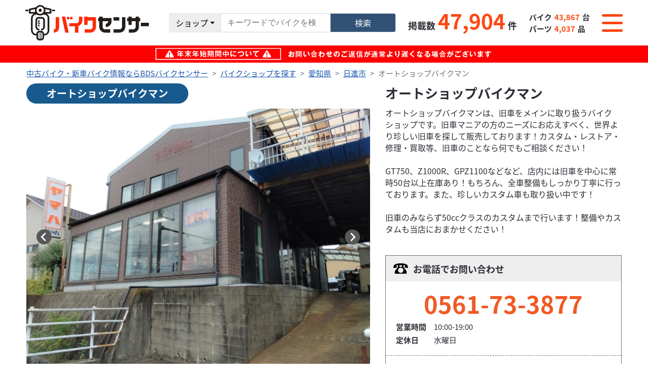

--- FILE ---
content_type: text/html; charset=UTF-8
request_url: https://www.bds-bikesensor.net/shop/client/75029
body_size: 11466
content:
<!DOCTYPE html>
<html lang="ja">
<head>
	<meta charset="UTF-8">
	<meta name="viewport" content="width=device-width, initial-scale=1">
	<!---->
	<title>オートショップバイクマン| BDSバイクセンサー </title>
	<meta name="keywords" content="">
	<meta name="description" content="【愛知県】オートショップバイクマンの店舗情報はこちらから。気になっていたお近くのバイクショップの最新ニュースや整備事例をチェック！中部の新車・中古バイク情報はBDSバイクセンサー">
	<meta name="apple-mobile-web-app-capable" content="yes"/>
	<meta name="google-site-verification" content="tCw0p1imo9hwt2dXIQsxnVNBg9q5PYg1JMngV1rreLc" />
	<link href="https://cdnjs.cloudflare.com/ajax/libs/bootstrap-icons/1.10.5/font/bootstrap-icons.min.css" rel="stylesheet">
		<meta name="robots" content="index, follow"/>
	<meta name="googlebot" content="index, follow"/>
	
 <!-- OGP -->
      <meta property="og:url" content="https://www.bds-bikesensor.net/shop/client/75029" />
   <meta property="og:type" content="website" />
   <meta property="og:title" content="【愛知県】オートショップバイクマンの店舗情報詳細 | 選べる、見つかる　BDSバイクセンサー" />
   <meta property="og:description" content="【愛知県】オートショップバイクマンの店舗情報はこちらから。気になっていたお近くのバイクショップの最新ニュースや整備事例をチェック！中部の新車・中古バイク情報はBDSバイクセンサー" />
   <meta property="og:site_name" content="簡単シンプルで探しやすい！バイク・パーツ検索はBDSバイクセンサー" />
   <meta property="og:image" content="https://images.bds-bikesensor.net/shop/75029/3941/2519360e-ef4d-46d0-88a1-99752c3b1d17.jpg" />
   <link rel="canonical" href="https://www.bds-bikesensor.net/shop/client/75029"/>

   

         	
   		
			
	<script type="application/ld+json">
{
    "@context": "https://schema.org",
    "@type": "BreadcrumbList",
    "itemListElement": [
        {
            "@type": "ListItem",
            "position": 1,
            "name": "中古バイク・新車バイク情報ならBDSバイクセンサー",
            "item": "https://www.bds-bikesensor.net/"
        },
        {
            "@type": "ListItem",
            "position": 2,
            "name": "バイクショップを探す",
            "item": "https://www.bds-bikesensor.net/shop/area"
        },
        {
            "@type": "ListItem",
            "position": 3,
            "name": "愛知県",
            "item": "https://www.bds-bikesensor.net/shop?prefectureCodes=23"
        },
        {
            "@type": "ListItem",
            "position": 4,
            "name": "日進市",
            "item": "https://www.bds-bikesensor.net/shop?prefectureCodes=23&cityNames=日進市"
        },
        {
            "@type": "ListItem",
            "position": 5,
            "name": "オートショップバイクマン",
            "item": "https://www.bds-bikesensor.net/shop/client/75029"
        }
    ]
}
</script>

	
	<!-- Google Tag Manager -->
	<script>(function(w,d,s,l,i){w[l]=w[l]||[];w[l].push({'gtm.start': new Date().getTime(),event:'gtm.js'});var f=d.getElementsByTagName(s)[0], j=d.createElement(s),dl=l!='dataLayer'?'&l='+l:'';j.async=true;j.src= 'https://www.googletagmanager.com/gtm.js?id='+i+dl;f.parentNode.insertBefore(j,f); })(window,document,'script','dataLayer','GTM-N3S78KZ');</script>
	<!-- End Google Tag Manager -->
	
		<!-- SITE -->
	<!-- SITE -->
	<!-- WEBfont -->
	<link rel="preconnect" href="https://fonts.gstatic.com">
	<link href="https://cdn.bds-bikesensor.net/assets/fonts/fonts_ggl_css.css" rel="stylesheet">
	<link rel="stylesheet" href="/assets/fontawesome6/css/all.min.css">
	<!-- /WEBfont  -->
	<!-- Jquery -->
		<script type="text/javascript" src="https://cdn.bds-bikesensor.net/assets/js/common/jquery-3.6.0.min.js"></script>

	<!-- /Jquery -->
	<!-- BOOTSTRAP -->
	<link href="https://cdn.bds-bikesensor.net/assets/bootstrap/css/bootstrap.min.css" rel="stylesheet">
	<script type="text/javascript" src="https://cdn.bds-bikesensor.net/assets/bootstrap/js/bootstrap.bundle.min.js"></script>

		<link type="text/css" rel="stylesheet" href="https://cdn.bds-bikesensor.net/assets/css/common/bootstrap_custom.css" />

	<!-- /BOOTSTRAP -->
	<!-- CSS -->
		<link type="text/css" rel="stylesheet" href="https://cdn.bds-bikesensor.net/assets/css/common/reset.css" />

		<link type="text/css" rel="stylesheet" href="https://cdn.bds-bikesensor.net/assets/css/common/swiper-bundle.min.css" />

		<link type="text/css" rel="stylesheet" href="https://cdn.bds-bikesensor.net/assets/css/common/jquery.fancybox.min.css" />

		<link type="text/css" rel="stylesheet" href="https://cdn.bds-bikesensor.net/assets/css/common/base.css" />

		<link type="text/css" rel="stylesheet" href="https://cdn.bds-bikesensor.net/assets/css/common/page.css" />

	<!-- /CSS -->
	<!-- js -->
		<script type="text/javascript" src="https://cdn.bds-bikesensor.net/assets/js/common/swiper-bundle.min.js"></script>

		<script type="text/javascript" src="https://cdn.bds-bikesensor.net/assets/js/common/jquery.easing.1.3.js"></script>

		<script type="text/javascript" src="https://cdn.bds-bikesensor.net/assets/js/common/jquery.heightLine.js"></script>

		<script type="text/javascript" src="https://cdn.bds-bikesensor.net/assets/js/common/pf.intrinsic.min.js"></script>

		<script type="text/javascript" src="https://cdn.bds-bikesensor.net/assets/js/common/picturefill.min.js"></script>

		<script type="text/javascript" src="https://cdn.bds-bikesensor.net/assets/js/common/common.js"></script>

		<script type="text/javascript" src="https://cdn.bds-bikesensor.net/assets/js/common/favorite.js"></script>

		<script type="text/javascript" src="https://cdn.bds-bikesensor.net/assets/js/common/browsing-history.js"></script>

		<script type="text/javascript" src="https://cdn.bds-bikesensor.net/assets/js/common/search-history.js"></script>

		<script type="text/javascript" src="https://cdn.bds-bikesensor.net/assets/js/common/jquery.fancybox.min.js"></script>

		<script type="text/javascript" src="https://cdn.bds-bikesensor.net/assets/js/common/swiper-detail-page.js"></script>

		<script type="text/javascript" src="https://cdn.bds-bikesensor.net/assets/js/common/jquery-qrcode.min.js"></script>

	<!-- /js -->
	<!-- ページ固有の CSS ファイル -->
			<!-- /ページ固有の CSS ファイル -->
	<!-- ページ固有の JS ファイル -->
		<!-- /ページ固有の JS ファイル -->
</head>
<body id="pagetop">

	
	<!-- Google Tag Manager (noscript) -->
	<noscript><iframe src="https://www.googletagmanager.com/ns.html?id=GTM-N3S78KZ" height="0" width="0" style="display:none;visibility:hidden"></iframe></noscript>
	<!-- End Google Tag Manager (noscript) -->
	

<div class="t-first_load"></div>
<div class="t-all_wrap">
	<header class="t-header">
		<header class="sticky-top w-100 shadow-sm t-header">
	<nav class="navbar p-0" aria-label="First navbar example">
		<div class="container-fluid py-10px py-lg-0 d-flex flex-column bg-white position-relative z-3 t-header_main">
			<div class="row align-items-center gx-20px gy-10px gy-lg-0 flex-lg-nowrap justify-content-between justify-content-md-start flex-grow-1">
				<div class="col col-auto order-1">
					<figure class="m-0"> <a class="navbar-brand c-imghover" href="https://www.bds-bikesensor.net/">
							<picture>
								<source media="(min-width:1200px)" srcset="https://cdn.bds-bikesensor.net/assets/img/template/header_logo_pc@2x.png 702w" sizes="245px">
								<source media="(min-width:576px)" srcset="https://cdn.bds-bikesensor.net/assets/img/template/header_logo_pc@2x.png 702w" sizes="200px">
								<source media="(min-width:0px)" srcset="https://cdn.bds-bikesensor.net/assets/img/template/header_logo_pc@2x.png 702w" sizes="160px">
								<img src="https://cdn.bds-bikesensor.net/assets/img/template/header_logo_pc@2x.png" alt="バイクセンサー" loading="lazy">
							</picture>
						</a>
					</figure>
				</div>
				<div class="col col-auto order-3 order-lg-4">
					<div class="t-header_nav_switch collapsed" type="button" data-bs-toggle="collapse" data-bs-target="#header_nav" aria-controls="header_nav" aria-expanded="false" aria-label="Toggle navigation">
						<div class="t-header_nav_switch_in">
							<div class="t-bar bar01"></div>
							<div class="t-bar bar02"></div>
							<div class="t-bar bar03"></div>
						</div>
					</div>
				</div>
				<div class="col col-12 col-lg-auto order-4 order-lg-2 flex-fill d-flex justify-content-center align-items-center">
					<div class="flex-grow-1 position-relative mw-lg-500px">
						<form id="searchForm" method="get" action="https://www.bds-bikesensor.net/" accept-charset="utf-8">
							<div class="input-group flex-nowrap text-nowrap">
								<button class="btn btn-light border border-1 dropdown-toggle" type="button" data-bs-toggle="dropdown" aria-expanded="false" id="search-type-button" style="background-color: #EEEEEE;">バイク</button>
								<ul class="dropdown-menu" id="search-type-menu" aria-labelledby="search-type-button">
									<li><a class="dropdown-item" href="javascript : void(0);" data-type="bike">バイク</a></li>
									<li><a class="dropdown-item" href="javascript : void(0);" data-type="parts">パーツ</a></li>
									<li><a class="dropdown-item" href="javascript : void(0);" data-type="shop">ショップ</a></li>
								</ul>
								<input type="hidden" id="selected-type-hidden" name="type">
								<input type="search" class="form-control" placeholder="キーワードでバイクを検索" autocomplete="off" name="freeword" value="" id="form_freeword">
								<button class="btn btn-info rounded-end px-4 px-xl-5  border border-1" style="color: #FFFFFF; background-color: #325275;" type="submit" id="freeword-submit">検索</button>
							</div>
							<ul id="suggest" class="d-none text-start p-3 lh-180" style="background-color: white; border: 1px solid; position: absolute; max-width: calc(100vw - 1.5rem); min-width: 100%; width: auto;">
							</ul>
						</form>
					</div>
				</div>
				<div class="col col-auto order-2 flex-grow-1 flex-lg-grow-0 order-lg-3 d-none d-md-block">
					<div class="row g-10px g-xl-20px align-items-center justify-content-end flex-nowrap lh-100">
						<div class="col col-auto">
							<div class="row g-5px align-items-baseline flex-nowrap fw-bold fs-16px fs-xl-18px lh-100">
								<div class="col col-auto text-accessary">掲載数</div>
								<div class="col col-auto text-bike_sensor f-number" style="font-size: 41px;">47,904</div>
								<div class="col col-auto text-unit">件</div>
							</div>
						</div>
						<div class="col col-auto">
							<div class="row g-5px align-items-baseline flex-nowrap fw-bold fs-15px lh-100">
								<div class="col col-auto text-accessary">バイク</div>
								<div class="col col-auto text-bike_sensor f-number">43,867</div>
								<div class="col col-auto text-unit">台</div>
							</div>
							<div class="p-1"></div>
							<div class="row g-5px align-items-baseline flex-nowrap fw-bold fs-15px lh-100">
								<div class="col col-auto text-accessary">パーツ</div>
								<div class="col col-auto text-bike_sensor f-number">4,037</div>
								<div class="col col-auto text-unit">品</div>
							</div>
						</div>
					</div>
				</div>
			</div>
		</div>
		<div class="navbar-collapse position-fixed w-100 start-0 z-2 bg-black bg-opacity-75 text-white lh-100 collapse" id="header_nav">
			<div class="vh-100">
				<div class="h-100 t-header_main_nav_wrap">
					<div class="t-header_main_nav">
						<ul class="navbar-nav me-auto border-top border-white">
							<li class="nav-item border-bottom border-white"> <a class="nav-link d-block text-white p-3" href="https://www.bds-bikesensor.net/bike/top">
									<div class="row justify-content-between flex-nowrap">
										<div class="col col-auto">バイクを探す</div>
										<div class="col col-auto d-flex flex-column lh-0"><img src="https://cdn.bds-bikesensor.net/assets/img/template/icon_btn_arrow01_pc@2x.png" alt="" width="20" loading="lazy"></div>
									</div>
								</a> </li>
							<li class="nav-item border-bottom border-white"> <a class="nav-link d-block text-white p-3" href="https://www.bds-bikesensor.net/parts/top">
									<div class="row justify-content-between flex-nowrap">
										<div class="col col-auto">パーツを探す</div>
										<div class="col col-auto d-flex flex-column lh-0"><img src="https://cdn.bds-bikesensor.net/assets/img/template/icon_btn_arrow01_pc@2x.png" alt="" width="20" loading="lazy"></div>
									</div>
								</a> </li>
							<li class="nav-item border-bottom border-white"> <a class="nav-link d-block text-white p-3" href="https://www.bds-bikesensor.net/shop/area">
									<div class="row justify-content-between flex-nowrap">
										<div class="col col-auto">ショップを探す</div>
										<div class="col col-auto d-flex flex-column lh-0"><img src="https://cdn.bds-bikesensor.net/assets/img/template/icon_btn_arrow01_pc@2x.png" alt="" width="20" loading="lazy"></div>
									</div>
								</a> </li>
							<li class="nav-item border-bottom border-white"> <a class="nav-link d-block text-white p-3" href="https://www.bds-bikesensor.net/news/maintenance">
									<div class="row justify-content-between flex-nowrap">
										<div class="col col-auto">整備事例</div>
										<div class="col col-auto d-flex flex-column lh-0"><img src="https://cdn.bds-bikesensor.net/assets/img/template/icon_btn_arrow01_pc@2x.png" alt="" width="20" loading="lazy"></div>
									</div>
								</a> </li>
							<li class="nav-item border-bottom border-white"> <a class="nav-link d-block text-white p-3" href="https://www.bds-bikesensor.net/favorite">
									<div class="row justify-content-between flex-nowrap">
										<div class="col col-auto">お気に入り一覧</div>
										<div class="col col-auto d-flex flex-column lh-0"><img src="https://cdn.bds-bikesensor.net/assets/img/template/icon_btn_arrow01_pc@2x.png" alt="" width="20" loading="lazy"></div>
									</div>
								</a> </li>
							<li class="nav-item border-bottom border-white"> <a class="nav-link d-block text-white p-3" href="https://www.bds-bikesensor.net/history/browse">
									<div class="row justify-content-between flex-nowrap">
										<div class="col col-auto">閲覧履歴一覧</div>
										<div class="col col-auto d-flex flex-column lh-0"><img src="https://cdn.bds-bikesensor.net/assets/img/template/icon_btn_arrow01_pc@2x.png" alt="" width="20" loading="lazy"></div>
									</div>
								</a> </li>
							<li class="nav-item border-bottom border-white"> <a class="nav-link d-block text-white p-3" href="https://www.bds-bikesensor.net/history/search">
									<div class="row justify-content-between flex-nowrap">
										<div class="col col-auto">検索履歴一覧</div>
										<div class="col col-auto d-flex flex-column lh-0"><img src="https://cdn.bds-bikesensor.net/assets/img/template/icon_btn_arrow01_pc@2x.png" alt="" width="20" loading="lazy"></div>
									</div>
								</a> </li>
							<li class="nav-item border-bottom border-white">
								<a class="nav-link d-block text-white p-3 geolocation" href="https://www.bds-bikesensor.net/shop?sort=distance">
									<div class="row justify-content-center flex-nowrap">
										<div class="col col-auto">最寄り店舗検索</div>
										<div class="col col-auto d-flex flex-column lh-0"><img src="https://cdn.bds-bikesensor.net/assets/img/template/icon_map.png" alt="" width="25" height="25" loading="eager"></div>
									</div>
								</a>
								<script>
	
	$(function(){
		// 現在地の取得
		$('body').on('click', "a#geolocation, a.geolocation",function(){
			geolocation(
				// 位置情報取得成功時
				function(ret) {
					const lat = ret.coords.latitude;    //緯度
					const lng = ret.coords.longitude;   //経度
					//const accuracy = pos.coords.accuracy;   //精度
					setLocation(lat, lng);
				},
				// 位置情報の取得に失敗した場合の処理
				function() {
					setLocation(35.6812, 139.7671);
				}
			);
			return false;
		});
		// 位置情報取得後のセット処理
		function setLocation(lat, lng) {
			var link = $('#geolocation, a.geolocation').attr('href');
			if (link.match(/latitude=[\d\.]+/)) {
				link = link.replace(/(latitude=)[\d\.]+/, '$1' + lat);
			}
			else {
				link += '&latitude=' + lat; 
			}
			if (link.match(/longitude=[\d\.]+/)) {
				link = link.replace(/(longitude=)[\d\.]+/, '$1' + lng);
			}
			else {
				link += '&longitude=' + lng; 
			}
			location.href = link;
		}

		// 位置情報を取得
		function geolocation(callback, errorcallback) {
			try{
				var ret = null;
				navigator.geolocation.getCurrentPosition(
					function(pos) {
						// フォームにセット
						$('[name="latitude"]').val(pos.coords.latitude);
						$('[name="longitude"]').val(pos.coords.longitude);
						// コールバック
						if (callback) callback(pos);
					},
					function(err) {
						//　フォームをクリア
						$('[name="latitude"]').val('');
						$('[name="longitude"]').val('');
						var msgs = [
							err.message,
							'位置情報の取得を許可されていません。',
							'位置情報の取得に失敗しました。',
							'位置情報を取得中にタイムアウトしました。'
						];
						window.alert(msgs[err.code] + "\n" + '東京駅を現在位置として使用します。');
						// コールバック
						if (errorcallback) errorcallback();
					},
					// 位置取得の動作オプションを設定
					{
						timeout : 5000,
						maximumAge : 10000,
						enableHighAccuracy: true
					}
				);
			}catch(e){
				window.alert('位置情報の取得に失敗しました。' + "\n" + '東京駅を現在位置として使用します。');
				// コールバック
				if (errorcallback) errorcallback();
			}
		}
	});
	
</script>
							</li>
						</ul>
					</div>
				</div>
			</div>
		</div>
	</nav>
</header> 

	<a class="notification_banner_pc" href="https://www.bds-bikesensor.net/lp/campaign/">
		<img srcset="https://images.bds-bikesensor.net/campaign_banners/assets/campaign/header_pc_8b498874.jpeg" style="width:100%;height:auto;">
	</a>
	<a class="notification_banner_sp" href="https://www.bds-bikesensor.net/lp/campaign/">
		<img srcset="https://images.bds-bikesensor.net/campaign_banners/assets/campaign/header_sp_2d57885f.jpeg" style="width:100%;height:auto;">
	</a>

<script>
	$(function(){
		if($(".c-list_search_block").length === 0){
			$("#form_freeword").val('');
		}
	});

	$(document).on("click", "body", function (e) {
		if(!$(e.target).hasClass("t-header_func_search")){
			$("#suggest").addClass("d-none");
		}
	});

	$(document).on('keyup', '#form_freeword', function(e){
		if(e.keyCode == 38 || e.keyCode == 40 ){
			var index = null;
			var selector = ".autocomplete";
			if(!$("#suggest").hasClass("d-none")){
				if($(".selected").length){
					index = $(selector).index($(".autocomplete.selected"));
					// ↑キー
					if ( e.keyCode == 38 ){
						if (index > 0){
							$(selector).eq(index).removeClass("selected");
							$(selector).eq(index-1).addClass("selected");
							$("#form_freeword").blur();
							$("#suggest").removeClass("d-none");
							$("#form_freeword").focus();
							$("#form_freeword").val('');
							$("#form_freeword").val($(selector).eq(index-1).data('autocomplete'));
						}
						return;
					}
					//  ↓キー
					if ( e.keyCode == 40 ){
						if (index < $(selector).length - 1 ){
							$(selector).eq(index).removeClass("selected");
							$(selector).eq(index+1).addClass("selected");
							$("#form_freeword").blur();
							$("#suggest").removeClass("d-none");
							$("#form_freeword").focus();
							$("#form_freeword").val('');
							$("#form_freeword").val($(selector).eq(index+1).data('autocomplete'));
						}
						return;
					}
				}else{
					$(selector).eq(0).addClass("selected");
					$("#form_freeword").blur();
					$("#suggest").removeClass("d-none");
					$("#form_freeword").focus();
					$("#form_freeword").val('');
					$("#form_freeword").val($(selector).eq(0).data('autocomplete'));
					return;
				}
			}
		}else{
			var word = $(this).val();

			if(word.length>1){
				var show = 'bike';
				let selectedType = $("#selected-type-hidden").val();
				switch (selectedType) {
					case "bike":
						show = "bike"
						break;
					case "parts":
						show = "parts"
						break;
					case "shop":
						show = "shop"
						break;
				}
				
				let param = {select: show}
				
	
				$.ajax({
					url: "/api/suggest/get_suggest/" + word,
					type: "GET",
					data: param,
					dataType: "json",
				}).done(function (data) {
					$("#suggest").empty();
					$("#suggest").addClass("d-none");
					if (show=='bike' && data.bike.length > 0) {
						$("#suggest").removeClass("d-none");
						data.bike.forEach(element => {
							$('#suggest').append('<li class="autocomplete text-truncate" data-autocomplete="'+ element['model_name'] + ' ' + element['maker_name'] + '"><a href="/bike?makerModels%5BmakerId%5D='+element['maker_id'] + '&makerModels%5BmodelIds%5D%5B0%5D=' + element['model_id'] + '" style="text-decoration: none; color: black;">'+ element['model_name'] + '(' + element['maker_name'] + ')</a></li>');
						});
						return;
					}
					if (show=='parts' && data.parts.length > 0) {
						$("#suggest").removeClass("d-none");
						data.parts_content.forEach(element => {
							$('#suggest').append('<li class="autocomplete text-truncate" data-autocomplete="'+ element.name +'"><a href="/parts/detail/'+element.id+'" style="text-decoration: none; color: black;">'+ element.name + '</a></li>');
						});
						return;
					}
					if (show=='shop' && data.shop.length > 0) {
						$("#suggest").removeClass("d-none");
						data.shop_content.forEach(element => {
							$('#suggest').append('<li class="autocomplete text-truncate" data-autocomplete="'+ element.name +'"><a href="/shop/client/'+element.shop_code+'" style="text-decoration: none; color: black;">'+ element.name + '</a></li>');
						});
						return;
					}
	
				}).fail(function (XMLHttpRequest, textStatus, errorThrown) {
					console.log("XMLHttpRequest : " + XMLHttpRequest.status);
					console.log("textStatus     : " + textStatus);
					console.log("errorThrown    : " + errorThrown.message);
				});
			}else{
				$("#suggest").empty();
				$("#suggest").addClass("d-none");
			}
		}
	});
	


	// const dropdownButton = document.getElementById('search-type-button');
    // const hiddenInput = document.getElementById('form_radio_selected');

	// document.querySelectorAll('.dropdown-item').forEach(function(item) {
    //   item.addEventListener('click', function(e) {
    //     e.preventDefault(); // ページ遷移防止
    //     const text = this.textContent;
    //     const value = this.getAttribute('data-value');
    //     dropdownButton.textContent = text;
    //     hiddenInput.value = value;
    //   });
    // });

	let selectedType = "bike"; // 初期値（必要に応じて変更）

	// ドロップダウン選択時の処理
	$(document).on("click", "#search-type-menu .dropdown-item", function (e) {
	    e.preventDefault();

	    selectedType = $(this).data("type"); // data-type属性の値を取得
		$("#selected-type-hidden").val(selectedType); 
	    let label = $(this).text();           // 表示する文字

	    // ボタンの表示を更新
	    $("#search-type-button").text(label);
	});

	$(document).on("click", "#freeword-submit", function () {
    let form = $(this).closest("form");

    switch (selectedType) {
        case "bike":
            form.prop("action", "https://www.bds-bikesensor.net/bike");
            break;
        case "parts":
            form.prop("action", "https://www.bds-bikesensor.net/parts");
            break;
        case "shop":
            form.prop("action", "https://www.bds-bikesensor.net/shop");
            break;
    }

    form.submit();
	});	


	$(document).ready(function () {
    const path = window.location.pathname; // 例: /shop

    let type = '';
    if (path.includes('/bike')) type = 'bike';
    else if (path.includes('/parts')) type = 'parts';
    else if (path.includes('/shop')) type = 'shop';

    if (type) {
        selectedType = type;

        let label = '';
        switch (type) {
            case 'bike':
                label = 'バイク';
                break;
            case 'parts':
                label = 'パーツ';
                break;
            case 'shop':
                label = 'ショップ';
                break;
        }

        $('#search-type-button').text(label);
        $('#selected-type-hidden').val(type);
    }
});


	// $(document).ready(function () {
    // const urlParams = new URLSearchParams(window.location.search);
    // const type = urlParams.get('type');


    // if (type) {
    //     selectedType = type;

    //     // 対応するラベルを設定
    //     let label = '';
    //     switch (type) {
    //         case 'bike':
    //             label = 'バイク';
    //             break;
    //         case 'parts':
    //             label = 'パーツ';
    //             break;
    //         case 'shop':
    //             label = 'ショップ';
    //             break;
    //     }

    //     // ボタン表示を更新
    //     $('#search-type-button').text(label);

    //     // 隠しフィールドにも再設定（必要なら）
    //     $('#selected-type-hidden').val(type);
    // }
	// });


</script>
<style>
.selected{
	background-color: gainsboro;
}
</style>

	</header>
	<div class="container_wrap t-breadcrumb">
		<div class="container">
			<nav aria-label="breadcrumb">
				<ol class="breadcrumb">
	<li class="breadcrumb-item"><a href="https://www.bds-bikesensor.net/">中古バイク・新車バイク情報ならBDSバイクセンサー</a></li>
	<li class="breadcrumb-item"><a href="https://www.bds-bikesensor.net/shop/area">バイクショップを探す</a></li>
	<li class="breadcrumb-item"><a title="愛知県のバイクショップを探す" href="https://www.bds-bikesensor.net/shop?prefectureCodes=23">愛知県</a></li>
	<li class="breadcrumb-item"><a title="日進市のバイクショップを探す" href="https://www.bds-bikesensor.net/shop?prefectureCodes=23&cityNames=日進市">日進市</a></li>
	<li class="breadcrumb-item active" aria-current="page">オートショップバイクマン</li>
</ol>

			</nav>
		</div>
	</div>
	<main class="t-main">
		<div class="shop_detail">
	<div class="container_wrap mb-sm-80px mb-40px">
		<div class="container">
			<div class="p-detail_content_wrap">
				<div class="p-detail_content_image">
					<h1 class="p-bike_detail_title01">
						<span class="p-text01">オートショップバイクマン</span>
					</h1>
					
										<div class="p-detail_vision">
						<div class="p-detail_vision_main">
							<div class="swiper-container_wrap type_detail">
								<div class="swiper-container">
									<ul class="swiper-wrapper">
																															<li class="swiper-slide">
											<a class="c-link_block c-imghover" data-fancybox="gallery" href="https://www.youtube.com/embed/je9Rw5ostOE?rel=0&autoplay=1&loop=1">
													<div class="p-detail_vision_img_wrap">
														<div class="p-detail_vision_img movie_thumb_type">
													<figure class="p-detail_vision_img_obj c-img_cover c-delay_load" data-src="https://i.ytimg.com/vi/je9Rw5ostOE/0.jpg"></figure>
															<div class="movie_thumb_type_obj"></div>
														</div>
														<div class="p-detail_vision_text">
															<p></p>
														</div>
													</div>
												</a>
											</li>
																																																																																																																																																																																																																																																																																																																																																																																																															<li class="swiper-slide">
												<div class="p-detail_vision_img_wrap">
													<div class="p-detail_vision_img">
													<figure class="p-detail_vision_img_obj c-img_cover c-delay_load" data-src="https://images.bds-bikesensor.net/shop/75029/3941/38e547d3-006e-441a-a9fc-a2a3c3fd2070.jpg"></figure>
													</div>
													<div class="p-detail_vision_text">
														<p>オートショップバイクマンは、旧車マニアにはたまらないお店を目指して営業中！</p>
													</div>
												</div>
											</li>
																					<li class="swiper-slide">
												<div class="p-detail_vision_img_wrap">
													<div class="p-detail_vision_img">
													<figure class="p-detail_vision_img_obj c-img_cover c-delay_load" data-src="https://images.bds-bikesensor.net/shop/75029/13255/6cc0dde4-3dee-49cc-b41d-0887a7b9d2fe.jpg"></figure>
													</div>
													<div class="p-detail_vision_text">
														<p>店内には旧車を中心に、常時50台以上を在庫中！</p>
													</div>
												</div>
											</li>
																					<li class="swiper-slide">
												<div class="p-detail_vision_img_wrap">
													<div class="p-detail_vision_img">
													<figure class="p-detail_vision_img_obj c-img_cover c-delay_load" data-src="https://images.bds-bikesensor.net/shop/75029/13256/c79edf6f-66e9-4703-8d67-b3e82693d9c5.jpg"></figure>
													</div>
													<div class="p-detail_vision_text">
														<p>車両販売はもちろん、カスタム・レストア・修理・買取など、旧車のことなら何でもご相談ください！</p>
													</div>
												</div>
											</li>
																					<li class="swiper-slide">
												<div class="p-detail_vision_img_wrap">
													<div class="p-detail_vision_img">
													<figure class="p-detail_vision_img_obj c-img_cover c-delay_load" data-src="https://images.bds-bikesensor.net/shop/75029/3942/ab5d047b-06f3-4716-b905-801229d7d609.jpg"></figure>
													</div>
													<div class="p-detail_vision_text">
														<p></p>
													</div>
												</div>
											</li>
																					<li class="swiper-slide">
												<div class="p-detail_vision_img_wrap">
													<div class="p-detail_vision_img">
													<figure class="p-detail_vision_img_obj c-img_cover c-delay_load" data-src="https://images.bds-bikesensor.net/shop/75029/13257/eab5949a-d9ae-4ef1-aa51-1d9a346c361e.jpg"></figure>
													</div>
													<div class="p-detail_vision_text">
														<p></p>
													</div>
												</div>
											</li>
																					<li class="swiper-slide">
												<div class="p-detail_vision_img_wrap">
													<div class="p-detail_vision_img">
													<figure class="p-detail_vision_img_obj c-img_cover c-delay_load" data-src="https://images.bds-bikesensor.net/shop/75029/13258/25eebc65-61f9-491d-aaaa-2dec78e707bc.jpg"></figure>
													</div>
													<div class="p-detail_vision_text">
														<p></p>
													</div>
												</div>
											</li>
																					<li class="swiper-slide">
												<div class="p-detail_vision_img_wrap">
													<div class="p-detail_vision_img">
													<figure class="p-detail_vision_img_obj c-img_cover c-delay_load" data-src="https://images.bds-bikesensor.net/shop/75029/13259/36dee6ec-8d68-42af-9507-0e2e431e2ca0.jpg"></figure>
													</div>
													<div class="p-detail_vision_text">
														<p></p>
													</div>
												</div>
											</li>
																			</ul>
								</div>
								<div class="swiper-arrow_wrap">
									<div class="swiper-arrow_wrap_in">
										<div class="swiper-button-prev"></div>
										<div class="swiper-button-next"></div>
									</div>
								</div>
							</div>
						</div>
						<div class="p-detail_vision_thumb d-none d-md-block">
							<div class="p-detail_vision_thumb_in">
								<div class="swiper-container_wrap type_detail_thumb">
									<div class="swiper-container">
										<ul class="swiper-wrapper"></ul>
									</div>
									<div class="swiper-arrow_wrap">
										<div class="swiper-arrow_wrap_in">
											<div class="swiper-button-prev"></div>
											<div class="swiper-button-next"></div>
										</div>
									</div>
								</div>
							</div>
						</div>
					</div>
									</div>
				<div class="p-detail_content_shop_text">
	<div class="p-detail_content">
				<div class="p-shop_detail_title02">オートショップバイクマン</div>
		<div class="p-detail_content">
			<p>オートショップバイクマンは、旧車をメインに取り扱うバイクショップです。旧車マニアの方のニーズにお応えすべく、世界より珍しい旧車を探して販売しております！カスタム・レストア・修理・買取等、旧車のことなら何でもご相談ください！<br />
<br />
GT750、Z1000R、GPZ1100などなど、店内には旧車を中心に常時50台以上在庫あり！もちろん、全車整備もしっかり丁寧に行っております。また、珍しいカスタム車も取り扱い中です！<br />
<br />
旧車のみならず50ccクラスのカスタムまで行います！整備やカスタムも当店におまかせください！</p>
		</div>
		<div class="p-detail_content">
			<div class="c-shopdetail_tel">
				<div class="c-shopdetail_tel_head">
					<div class="c-shopdetail_tel_head_obj">
						<figure>
							<img src="https://cdn.bds-bikesensor.net/assets/img/template/icon_detail_tel_pc@2x.png" alt="" width="29">
						</figure>
						<p>お電話でお問い合わせ</p>
					</div>
				</div>
				<div class="c-shopdetail_tel_in">
					<div class="c-shopdetail_tel_block">
						<address class="c-shopdetail_tel_number">
 							<a href="tel:0561733877">0561-73-3877</a>
						</address>
						<table class="c-shopdetail_tel_table">
							<tbody>
							<tr>
								<th>営業時間</th>
								<td>10:00-19:00</td>
							</tr>
							<tr>
								<th>定休日</th>
								<td>水曜日</td>
							</tr>
							</tbody>
						</table>
					</div>
					<div class="c-shopdetail_tel_block">
						<table class="c-shopdetail_tel_table">
							<tbody>
							<tr>
								<th>住所：</th>
								<td>
									<h2>
										<a href="https://www.google.co.jp/maps/@35.1309691,137.0451205,18z?q=35.1309691,137.0451205" target="_blank" rel="nofollow">
										<img src="/assets/img/template/icon_google_map.png" alt="googlemap" class="map_icon"></a>
										<a title="愛知県のバイクショップを探す" href="/shop?prefectureCodes=23">愛知県</a>
										<a title="日進市のバイクショップを探す" href="/shop?prefectureCodes=23&cityNames=日進市">日進市</a>
										東山1-103
									</h2>
								</td>
							</tr>
														<tr>
								<th>URL：</th>
								<td><a target="_blank" rel="nofollow" href="http://bikeman.co.jp/">http://bikeman.co.jp/</a></td>
							</tr>
														</tbody>
						</table>
						<div class="c-shopdetail_tel_obj_link_area">
															<div class="c-shopdetail_tel_obj_link_wrap">
									<a href="https://www.bds-bikesensor.net/shop/legal-notice/75029">
										<div class="c-shopdetail_tel_obj_link">
											<figure>
												<img src="https://cdn.bds-bikesensor.net/assets/img/template/icon_detail_law_pc@2x.png" alt="" width="17.5">
											</figure>
											<p>特定商取引法の表記</p>
										</div>
									</a>
								</div>
													</div>
													<div class="c-btn_wrap type01">
								<a class="c-btn" href="https://www.bds-bikesensor.net/bike?shopCode=75029"><span class="c-btn_text"><i class="fa-solid fa-motorcycle me-3"></i>バイクの在庫一覧</span></a>
							</div>
																	</div>
				</div>
			</div>
		</div>
	</div>
</div>

			</div>
		</div>
	</div>
			<div class="container_wrap mb-sm-80px mb-40px">
			<div class="container">
				<h3 class="c-title02">
			<span class="c-text">このショップの新着バイク</span>
	</h3>
			<div class="c-cms_block_field">
			<div class="c-cms_block_zone_sp">
				<div class="swiper-container_wrap type_cms_block">
					<div class="swiper-container">
						<ul class="swiper-wrapper"></ul>
						<div class="swiper-pagination_wrap">
							<div class="swiper-pagination"></div>
						</div>
					</div>
				</div>
			</div>
			<div class="c-cms_block_zone_pc">
				<div class="row row-30 rowy-30">
											<div class="c-cms_block_area col col-xl-3 col-lg-4 col-sm-6 col-12">
							<div class="c-cms_block_wrap">
								<a class="c-cms_block_link" href="https://www.bds-bikesensor.net/bike/detail/593384">
									<div class="c-cms_block" style="display: flex;flex-direction: column;">
										<div class="c-bike_image c-cms_block_img">
											<figure class="c-img_cover c-delay_load" data-src="https://images.bds-bikesensor.net/bike/593384/14922348/0a55159d-041c-4fc8-896e-f70acce2775c.jpg"></figure>
										</div>
							<div class="c-cms_block_text" style="display: flex;flex-direction: column;flex-grow: 1;">
											<div class="c-cms_block_p_head">
												<p class="c-cms_block_p_cat">
													ヤマハ
												</p>
												<p class="c-cms_block_p_name">オートショップバイクマン</p>
											</div>
								<h4 class="c-cms_block_p_title01" style="/*flex-grow: 1;*/">YZF-R25</h4>
											<div class="c-cms_block_p_price_wrap">
												<div class="c-cms_block_p_price">
													<p class="c-cms_block_p_text01">本体価格:</p>
																											<div class="c-cms_block_p_text02">29<small class="">.80</small></div><p class="c-cms_block_p_text03">万円</p><p class="c-cms_block_p_text04">（税込）</p>
																									</div>
											</div>
											<div class="c-cms_block_p_lead">
									<p></p>
											</div>
										</div>
									</div>
								</a>
							</div>
						</div>
											<div class="c-cms_block_area col col-xl-3 col-lg-4 col-sm-6 col-12">
							<div class="c-cms_block_wrap">
								<a class="c-cms_block_link" href="https://www.bds-bikesensor.net/bike/detail/581623">
									<div class="c-cms_block" style="display: flex;flex-direction: column;">
										<div class="c-bike_image c-cms_block_img">
											<figure class="c-img_cover c-delay_load" data-src="https://images.bds-bikesensor.net/bike/581623/14463823/5495e607-bb55-42c4-886b-4686614eeaec.jpg"></figure>
										</div>
							<div class="c-cms_block_text" style="display: flex;flex-direction: column;flex-grow: 1;">
											<div class="c-cms_block_p_head">
												<p class="c-cms_block_p_cat">
													ホンダ
												</p>
												<p class="c-cms_block_p_name">オートショップバイクマン</p>
											</div>
								<h4 class="c-cms_block_p_title01" style="/*flex-grow: 1;*/">TLM220R　ボアアップ　リアブレーキ ディスク</h4>
											<div class="c-cms_block_p_price_wrap">
												<div class="c-cms_block_p_price">
													<p class="c-cms_block_p_text01">本体価格:</p>
																											<div class="c-cms_block_p_text02">18<small class="">.00</small></div><p class="c-cms_block_p_text03">万円</p><p class="c-cms_block_p_text04">（税込）</p>
																									</div>
											</div>
											<div class="c-cms_block_p_lead">
									<p>オートショップバイクマンは、旧車をメインに取り扱うバイクショップです。旧車マニアの方のニーズにお応えすべく、世界より珍しい旧車を探して販売しております！カ...</p>
											</div>
										</div>
									</div>
								</a>
							</div>
						</div>
											<div class="c-cms_block_area col col-xl-3 col-lg-4 col-sm-6 col-12">
							<div class="c-cms_block_wrap">
								<a class="c-cms_block_link" href="https://www.bds-bikesensor.net/bike/detail/576658">
									<div class="c-cms_block" style="display: flex;flex-direction: column;">
										<div class="c-bike_image c-cms_block_img">
											<figure class="c-img_cover c-delay_load" data-src="https://images.bds-bikesensor.net/bike/576658/14127872/a4f5b3b9-4850-4764-8f4f-a49abd0de3ec.jpg"></figure>
										</div>
							<div class="c-cms_block_text" style="display: flex;flex-direction: column;flex-grow: 1;">
											<div class="c-cms_block_p_head">
												<p class="c-cms_block_p_cat">
													ホンダ
												</p>
												<p class="c-cms_block_p_name">オートショップバイクマン</p>
											</div>
								<h4 class="c-cms_block_p_title01" style="/*flex-grow: 1;*/">リトルカブ　セル付き</h4>
											<div class="c-cms_block_p_price_wrap">
												<div class="c-cms_block_p_price">
													<p class="c-cms_block_p_text01">本体価格:</p>
																											<div class="c-cms_block_p_text02">22<small class="">.00</small></div><p class="c-cms_block_p_text03">万円</p><p class="c-cms_block_p_text04">（税込）</p>
																									</div>
											</div>
											<div class="c-cms_block_p_lead">
									<p></p>
											</div>
										</div>
									</div>
								</a>
							</div>
						</div>
											<div class="c-cms_block_area col col-xl-3 col-lg-4 col-sm-6 col-12">
							<div class="c-cms_block_wrap">
								<a class="c-cms_block_link" href="https://www.bds-bikesensor.net/bike/detail/552670">
									<div class="c-cms_block" style="display: flex;flex-direction: column;">
										<div class="c-bike_image c-cms_block_img">
											<figure class="c-img_cover c-delay_load" data-src="https://images.bds-bikesensor.net/bike/552670/13287534/428afed9-ed5a-4c5c-9e11-af4583b52826.jpg"></figure>
										</div>
							<div class="c-cms_block_text" style="display: flex;flex-direction: column;flex-grow: 1;">
											<div class="c-cms_block_p_head">
												<p class="c-cms_block_p_cat">
													ホンダ
												</p>
												<p class="c-cms_block_p_name">オートショップバイクマン</p>
											</div>
								<h4 class="c-cms_block_p_title01" style="/*flex-grow: 1;*/">モンキー</h4>
											<div class="c-cms_block_p_price_wrap">
												<div class="c-cms_block_p_price">
													<p class="c-cms_block_p_text01">本体価格:</p>
																											<div class="c-cms_block_p_text02">29<small class="">.90</small></div><p class="c-cms_block_p_text03">万円</p><p class="c-cms_block_p_text04">（税込）</p>
																									</div>
											</div>
											<div class="c-cms_block_p_lead">
									<p></p>
											</div>
										</div>
									</div>
								</a>
							</div>
						</div>
									</div>
			</div>
		</div>
	
			</div>
		</div>
		<div class="container_wrap mb-sm-80px mb-40px">
		<div class="container">
			<h3 class="c-title02">
	<span class="c-text">ショップの特徴</span>
</h3>
<div class="row row-md-x-50 row-sm-x-40 row-20 rowy-20">
    		<div class="col col-xl-2 col-md-3 co-sm-4 col-6 c-label_btn_area c-features_block_wrap">
							<a class="c-border-button c-label_btn_wrap" href="/shop?prefectureCodes=23&cityNames=日進市&shopTagIds%5B0%5D=1">
					<span class="c-label_btn">
						<span class="c-label_btn_text">駐車場あり</span>
					</span>
				</a>
					</div>
    		<div class="col col-xl-2 col-md-3 co-sm-4 col-6 c-label_btn_area c-features_block_wrap">
							<a class="c-border-button c-label_btn_wrap" href="/shop?prefectureCodes=23&cityNames=日進市&shopTagIds%5B1%5D=2">
					<span class="c-label_btn">
						<span class="c-label_btn_text">各種保険取扱い</span>
					</span>
				</a>
					</div>
    		<div class="col col-xl-2 col-md-3 co-sm-4 col-6 c-label_btn_area c-features_block_wrap">
							<a class="c-border-button c-label_btn_wrap" href="/shop?prefectureCodes=23&cityNames=日進市&shopTagIds%5B2%5D=3">
					<span class="c-label_btn">
						<span class="c-label_btn_text">旧車取扱い</span>
					</span>
				</a>
					</div>
    		<div class="col col-xl-2 col-md-3 co-sm-4 col-6 c-label_btn_area c-features_block_wrap">
							<a class="c-border-button c-label_btn_wrap" href="/shop?prefectureCodes=23&cityNames=日進市&shopTagIds%5B3%5D=4">
					<span class="c-label_btn">
						<span class="c-label_btn_text">クレジットローン可</span>
					</span>
				</a>
					</div>
    		<div class="col col-xl-2 col-md-3 co-sm-4 col-6 c-label_btn_area c-features_block_wrap">
							<a class="c-border-button c-label_btn_wrap" href="/shop?prefectureCodes=23&cityNames=日進市&shopTagIds%5B4%5D=5">
					<span class="c-label_btn">
						<span class="c-label_btn_text">買取・下取り可</span>
					</span>
				</a>
					</div>
    		<div class="col col-xl-2 col-md-3 co-sm-4 col-6 c-label_btn_area c-features_block_wrap">
							<a class="c-border-button c-label_btn_wrap" href="/shop?prefectureCodes=23&cityNames=日進市&shopTagIds%5B5%5D=6">
					<span class="c-label_btn">
						<span class="c-label_btn_text">公取協加盟店</span>
					</span>
				</a>
					</div>
    		<div class="col col-xl-2 col-md-3 co-sm-4 col-6 c-label_btn_area c-features_block_wrap">
							<a class="c-border-button c-label_btn_wrap" href="/shop?prefectureCodes=23&cityNames=日進市&shopTagIds%5B6%5D=7">
					<span class="c-label_btn">
						<span class="c-label_btn_text">カスタム対応可</span>
					</span>
				</a>
					</div>
    		<div class="col col-xl-2 col-md-3 co-sm-4 col-6 c-label_btn_area c-features_block_wrap off">
							<span class="c-features_block">
					<p class="c-features_block_text">他店購入車修理可</p>
				</span>
					</div>
    		<div class="col col-xl-2 col-md-3 co-sm-4 col-6 c-label_btn_area c-features_block_wrap">
							<a class="c-border-button c-label_btn_wrap" href="/shop?prefectureCodes=23&cityNames=日進市&shopTagIds%5B8%5D=9">
					<span class="c-label_btn">
						<span class="c-label_btn_text">車両引き上げ可</span>
					</span>
				</a>
					</div>
    		<div class="col col-xl-2 col-md-3 co-sm-4 col-6 c-label_btn_area c-features_block_wrap">
							<a class="c-border-button c-label_btn_wrap" href="/shop?prefectureCodes=23&cityNames=日進市&shopTagIds%5B9%5D=10">
					<span class="c-label_btn">
						<span class="c-label_btn_text">ETC取扱い</span>
					</span>
				</a>
					</div>
    		<div class="col col-xl-2 col-md-3 co-sm-4 col-6 c-label_btn_area c-features_block_wrap">
							<a class="c-border-button c-label_btn_wrap" href="/shop?prefectureCodes=23&cityNames=日進市&shopTagIds%5B10%5D=11">
					<span class="c-label_btn">
						<span class="c-label_btn_text">BDSオークション代行</span>
					</span>
				</a>
					</div>
    		<div class="col col-xl-2 col-md-3 co-sm-4 col-6 c-label_btn_area c-features_block_wrap off">
							<span class="c-features_block">
					<p class="c-features_block_text">認証工場完備</p>
				</span>
					</div>
    </div>

		</div>
	</div>
					<div class="container_wrap p-shopdetail_tel_content">
		<div class="container">
			<div class="p-shopdetail_tel_row">
	<div class="p-shopdetail_tel_text">
		<p class="p-shopdetail_tel_title01">☎お電話でお問い合わせ</p>
		<address class="p-shopdetail_tel_address" style="font-size:55px;">
			<a href="tel:0561733877">0561-73-3877</a>
		</address>
		<p class="p-shopdetail_tel_title02">オートショップバイクマン</p>
		<div class="p-shopdetail_info">
			<table>
				<tbody>
				<tr>
					<th>住所：</th>
						<td>
							<a href="https://www.google.co.jp/maps/?ll=35.1309691,137.0451205&q=35.1309691,137.0451205&z=18" target="_blank" rel="nofollow">
							<img src="/assets/img/template/icon_google_map.png" alt="googlemap" class="map_icon"></a>
							<a title="愛知県のバイクショップを探す" href="/shop?prefectureCodes=23">愛知県</a>
							<a title="日進市のバイクショップを探す" href="/shop?prefectureCodes=23&cityNames=日進市">日進市</a>
							東山1-103
						</td>
					<br>
				</tr>
				</tbody>
			</table>
			<table>
				<tbody>
				<tr>
					<th>営業時間：</th>
					<td>10:00-19:00</td>
					<br>
				</tr>
				</tbody>
			</table>
			<table>
				<tbody>
				<tr>
					<th>定休日：</th>
					<td>水曜日</td>
					<br>
				</tr>
				</tbody>
			</table>
		</div>
	</div>
	<div class="p-shopdetail_tel_btn">
		<ul class="p-shopdetail_sns_list">
											</ul>
		<div class="p-shopdetail_tel_btn_list_wrap">
			<ul class="p-shopdetail_tel_btn_list">
									<div class="c-btn_wrap type01 mb-2">
					<a class="c-btn" href="https://www.bds-bikesensor.net/bike?shopCode=75029"><span class="c-btn_text"><i class="fa-solid fa-motorcycle me-3"></i>バイクの在庫一覧</span></a>
					</div>
												<li class="p-shopdetail_tel_btn_list_item">
					<div class="c-btn_wrap type01 color_orange01">
					                        <form action="https://www.bds-bikesensor.net/contact" accept-charset="utf-8" method="post">
                        <input name="type" value="shop" type="hidden" id="form_type" />
                        <input name="shopCode" value="75029" type="hidden" id="form_shopCode" />
						<button class="c-btn" style="width: 100%;">
													<span class="c-btn_text"><i class="fa-solid fa-envelope me-3"></i>お問い合わせ</span>
												</button>
                        </form>
										</div>
				</li>
			</ul>
		</div>
	</div>
</div>

		</div>
	</div>
		<div class="p-detail_sp_bottom_bar w-100">
		<p class="p-detail_sp_bottom_bar_text">販売店へのお問合せ・ご来店の際には「BDSバイクセンサーを見た」とお伝えください。</p>
		<div class="p-detail_sp_bottom_bar_btns_wrap">
			<div class="p-detail_sp_bottom_bar_tel">
				<a href="tel:0561733877" class="p-detail_sp_bottom_bar_btn">
					<div class="p-detail_sp_bottom_bar_img_wrap">
						<figure>
						<img src="https://cdn.bds-bikesensor.net/assets/img/template/icon_detail_tel_ sp@2x.png" alt="" width="29">
						</figure>
						<span>電話する</span>
					</div>
				</a>
			</div>

			<div class="p-detail_sp_bottom_bar_contact">
				<form action="https://www.bds-bikesensor.net/contact" accept-charset="utf-8" method="post">
				<input name="type" value="shop" type="hidden" id="form_type" />
				<input name="shopCode" value="75029" type="hidden" id="form_shopCode" />
				<button class="c-btn p-detail_sp_bottom_bar_btn" style="width: 100%;">
										<span class="c-btn_text_wrap">
						<span class="c-delay_picture">
						<span class="c-source" data-media="(min-width:768px)" data-srcset="https://cdn.bds-bikesensor.net/assets/img/template/icon_detail_mail_pc@2x.png 69w" data-sizes="34.5px"></span>
						<span class="c-source" data-media="(max-width:767px)" data-srcset="https://cdn.bds-bikesensor.net/assets/img/template/icon_detail_mail_sp@2x.png 43w" data-sizes="21.5px"></span>
						<span class="c-img" data-src="https://cdn.bds-bikesensor.net/assets/img/template/icon_detail_mail_pc@2x.png"></span>
						</span>
						<span class="c-btn_text">お問い合わせ</span>
					</span>
									</button>
				</form>
			</div>
		</div>
	</div>
</div>
<script>
	$(function() {
		//let youtubeId = "je9Rw5ostOE";
		//if(youtubeId){
		//	var dataSrc = "https://i.ytimg.com/vi/je9Rw5ostOE/0.jpg";
		//}else{
		//	var dataSrc = $(".swiper-wrapper > li:last-of-type > div > div.p-detail_vision_img > figure").attr("data-src");
		//}

		var dataSrc = $(".swiper-wrapper > li:last-of-type > div > div.p-detail_vision_img > figure").attr("data-src");
		
		if( (dataSrc == null) && ($(".swiper-wrapper > li").length > 0) ){
			for(let i = 0; i < $(".swiper-wrapper > li").length; i++){
				switch(i){
					case 2:
						dataSrc = $(".swiper-wrapper > li:nth-of-type(2) > div > div.p-detail_vision_img > figure").attr("data-src");
						break;
					case 3:
						dataSrc = $(".swiper-wrapper > li:nth-of-type(3) > div > div.p-detail_vision_img > figure").attr("data-src");
						break;
					case 4:
						dataSrc = $(".swiper-wrapper > li:nth-of-type(4) > div > div.p-detail_vision_img > figure").attr("data-src");
						break;
					case 5:
						dataSrc = $(".swiper-wrapper > li:nth-of-type(5) > div > div.p-detail_vision_img > figure").attr("data-src");
						break;
					case 6:
						dataSrc = $(".swiper-wrapper > li:nth-of-type(6) > div > div.p-detail_vision_img > figure").attr("data-src");
						break;
					case 7:
						dataSrc = $(".swiper-wrapper > li:nth-of-type(7) > div > div.p-detail_vision_img > figure").attr("data-src");
						break;
					case 8:
						dataSrc = $(".swiper-wrapper > li:nth-of-type(8) > div > div.p-detail_vision_img > figure").attr("data-src");
						break;
					case 9:
						dataSrc = $(".swiper-wrapper > li:nth-of-type(9) > div > div.p-detail_vision_img > figure").attr("data-src");
						break;
					case 10:
						dataSrc = $(".swiper-wrapper > li:nth-of-type(10) > div > div.p-detail_vision_img > figure").attr("data-src");
						break;
					case 11:
						dataSrc = $(".swiper-wrapper > li:nth-of-type(11) > div > div.p-detail_vision_img > figure").attr("data-src");
						break
					;case 12:
						dataSrc = $(".swiper-wrapper > li:nth-of-type(12) > div > div.p-detail_vision_img > figure").attr("data-src");
						break;
					case 13:
						dataSrc = $(".swiper-wrapper > li:nth-of-type(13) > div > div.p-detail_vision_img > figure").attr("data-src");
						break;
					case 14:
						dataSrc = $(".swiper-wrapper > li:nth-of-type(14) > div > div.p-detail_vision_img > figure").attr("data-src");
						break;
					case 15:
						dataSrc = $(".swiper-wrapper > li:nth-of-type(15) > div > div.p-detail_vision_img > figure").attr("data-src");
						break;
					case 16:
						dataSrc = $(".swiper-wrapper > li:nth-of-type(16) > div > div.p-detail_vision_img > figure").attr("data-src");
						break;
					case 17:
						dataSrc = $(".swiper-wrapper > li:nth-of-type(17) > div > div.p-detail_vision_img > figure").attr("data-src");
						break;
					case 18:
						dataSrc = $(".swiper-wrapper > li:nth-of-type(18) > div > div.p-detail_vision_img > figure").attr("data-src");
						break;
					case 19:
						dataSrc = $(".swiper-wrapper > li:nth-of-type(19) > div > div.p-detail_vision_img > figure").attr("data-src");
						break;
					case 20:
						dataSrc = $(".swiper-wrapper > li:nth-of-type(20) > div > div.p-detail_vision_img > figure").attr("data-src");
						break;
				}

				if( (dataSrc != null) && (dataSrc != "https://i.ytimg.com/vi/je9Rw5ostOE/0.jpg") ){
				break;
			}
		}
	}
	let data = {
		type: "shop",
		id: "75029",
		title: "オートショップバイクマン",
		pageUrl: location.href,
		imageUrl: dataSrc,
	};

	// 閲覧履歴のローカルストレージ保存処理
	saveBrowsingHistory(data, "30");
	});

	$(window).on('load', function() {
		$(".c-thumb_list_item > a > figure").each(function() {
			let src = $(this).attr("data-src");
			let id1 = "https://i.ytimg.com/vi/je9Rw5ostOE/0.jpg";
			let id2 = "https://i.ytimg.com/vi//0.jpg";
			let id3 = "https://i.ytimg.com/vi//0.jpg";
			let id4 = "https://i.ytimg.com/vi//0.jpg";
			let id5 = "https://i.ytimg.com/vi//0.jpg";

			
				if (src === id1 || src === id2 || src === id3 || src === id4 || src === id5) {
					$(this).addClass("movie_thumb_type");
					$(this).append($("<div>", {class: "movie_thumb_type_obj", style: "font-size: 35px;"}));
				}
			
		});
	});
</script>

	</main>
	<footer class="t-footer">
		<footer class="footer mt-auto bg-white pt-5 shadow">
	<div class="container-lg mb-3">
		<div class="row justify-content-start align-items-center g-2 border-bottom border-dark border-2 ">
			<div class="col-3 mb-3">
				<img class="w-100" src="https://cdn.bds-bikesensor.net/assets/img/template/header_logo_pc@2x.png" alt="バイクセンサー">
			</div>
		</div>
		<div class="row g-3 g-lg-4 mt-5">
			<div class="col-12 col-lg-5">
				<div class="row justify-content-start align-items-center g-2">
					<div class="col-12">
						<p class="h5 fw-7 mb-0 text-truncate">BDSバイクセンサー</p>
						<p class="w-100 border-bottom border-dark border-1 mb-2"></p>
						<p class="mb-1">
							＞
							<a href="https://www.bds-bikesensor.net/bike/top/" class="text-decoration-none ">
								バイクを探す
							</a>
						</p>
						<p class="mb-1">
							＞
							<a href="https://www.bds-bikesensor.net/parts/top/" class="text-decoration-none ">
								バイクパーツを探す
							</a>
						</p>
						<p class="mb-1">
							＞
							<a href="https://www.bds-bikesensor.net/shop/area/" class="text-decoration-none ">
								バイクショップを探す
							</a>
						</p>
						<p class="mb-1">
							＞
							<a href="https://www.bds-bikesensor.net/news/" class="text-decoration-none ">
								ショップニュース
							</a>
						</p>
						<p class="mb-1">
							＞
							<a href="https://www.bds-bikesensor.net/news/maintenance/" class="text-decoration-none ">
								整備事例
							</a>
						</p>
						<p class="mb-1">
							＞
							<a href="https://www.bds-bikesensor.net/news/shoprecruit/" class="text-decoration-none ">
								求人を探す
							</a>
						</p>
					</div>
					<div class="col-12">
						<p class="h5 fw-7 mb-0 text-truncate">BDSバイクセンサー便利機能</p>
						<p class="w-100 border-bottom border-dark border-1 mb-2"></p>
						<p class="mb-1">
							＞
							<a href="https://www.bds-bikesensor.net/favorite/" class="text-decoration-none ">
								お気に入り
							</a>
						</p>
						<p class="mb-1">
							＞
							<a href="https://www.bds-bikesensor.net/history/browse/" class="text-decoration-none ">
								閲覧履歴
							</a>
						</p>
						<p class="mb-1">
							＞
							<a href="https://www.bds-bikesensor.net/history/search" class="text-decoration-none ">
								検索履歴
							</a>
						</p>
					</div>
				</div>
			</div>
			<div class="col-7 col-lg-4">
				<div class="row justify-content-start align-items-center g-2">
					<div class="col-12">
						<p class="h5 fw-7 mb-0 text-truncate">公式SNS</p>
						<p class="w-100 border-bottom border-dark border-1 mb-2"></p>
						<p class="mb-1">
							＞
							<a href="https://www.youtube.com/c/bikenori/" target="_new" class="text-decoration-none ">
								Youtube
							</a>
						</p>
						<p class="mb-1">
							＞
							<a href="https://x.com/bds_bikesensor/" target="_new" class="text-decoration-none ">
								X
							</a>
						</p>
						<p class="mb-1">
							＞
							<a href="https://www.instagram.com/bds_bikesensor/" target="_new" class="text-decoration-none ">
								Instagram
							</a>
						</p>
					</div>
					<div class="col-12">
						<p class="h5 fw-7 mb-0 text-truncate">BDSバイクセンサーについて</p>
						<p class="w-100 border-bottom border-dark border-1 mb-2"></p>
						<p class="mb-1">
							＞
							<a href="https://www.bds.co.jp/company/" target="_new" class="text-decoration-none ">
								会社概要
							</a>
						</p>
						<p class="mb-1">
							＞
							<a href="https://www.bds-bikesensor.net/info/" class="text-decoration-none ">
								利用規約
							</a>
						</p>
						<p class="mb-1">
							＞
							<a href="https://www.bds.co.jp/privacy/" target="_new" class="text-decoration-none ">
								プライバシーポリシー
							</a>
						</p>
					</div>
				</div>
			</div>
			<div class="col-5 col-lg-3">
			</div>
		</div>
	</div>
	<div class="bg-black">
		<div class="container">
			<div class="row justify-content-center align-items-center">
				<div class="col text-white">Copyright © 2022 BDS COMPANY. All Rights Reserved.
				</div>
			</div>
		</div>
	</div>
</footer>
	</footer>
</div>
</body>
</html>


--- FILE ---
content_type: text/css
request_url: https://cdn.bds-bikesensor.net/assets/css/common/bootstrap_custom.css
body_size: 9848
content:
@charset "UTF-8";

/* -------------------------------- BRAKE SAMPLE --------------------------------*/

/* ------------------------ sample1 ------------------------ */

/* X-Small sm*/
@media (min-width: 576px) { }

/* Small md */
@media (min-width: 768px) { }

/* Large lg*/
@media (min-width: 992px) { }

/* Extra large xl*/
@media (min-width: 1200px) { }

/* Extra extra large xxl*/
@media (min-width: 1400px) { }

/* ------------------------ sample2 ------------------------ */

/* Under Extra large xl*/
@media screen and (max-width: 1399px) { }

/* Under Large lg*/
@media screen and (max-width: 1199px) { 
}

/* Under Medium md*/
@media screen and  (max-width: 991px) { 
}

/* Under Small sm */
@media screen and (max-width: 767px) { 
}

/* Under X-Small xs*/
@media screen and (max-width: 575px) { }

/* ------------------------ sample3 ------------------------ */

/* Extra extra large xxl*/
@media screen and (min-width: 1400px) {
	
}

/* Extra large xl*/
@media screen and (min-width: 1200px) and (max-width: 1399px) {
	
}

/* Large lg*/
@media screen and (min-width: 992px) and (max-width: 1199px) {
	
}

/* Medium md*/
@media screen and (min-width: 768px) and (max-width: 991px) {
	
}

/* Small sm */
@media screen and (min-width: 576px) and (max-width: 767px) {
	
}

/* Under X-Small xs*/
@media screen and (max-width: 575px) { }

/* -------------------------------- .container --------------------------------*/

.container_wrap{
	padding: 0 0;
}

@media screen and (max-width: 576px) {
	.container_wrap{
		padding: 0 0px;
	}
}

/* Extra extra large xxl*/
@media (min-width: 1400px) {
	.container, .container-lg, .container-md, .container-sm, .container-xl, .container-xxl {
			max-width: 1360px;
	}
}


.container, .container-lg, .container-md, .container-sm, .container-xl, .container-xxl {
		max-width: 1200px !important;
}

/* -------------------------------- BG --------------------------------*/

.bg-white{ background-color: #FFFFFF !important; }
.bg-gray01{ background-color: #EEEEEE !important; }
.bg-transparent{ background-color: transparent!important; }

/* Small sm */
@media (min-width: 576px) {
	.bg-sm-white{ background-color: #FFFFFF !important; }
	.bg-sm-gray01{ background-color: #EEEEEE !important; }
	.bg-sm-transparent{ background-color: transparent!important; }
}

/* Medium md */
@media (min-width: 768px) {
	.bg-md-white{ background-color: #FFFFFF !important; }
	.bg-md-gray01{ background-color: #EEEEEE !important; }
	.bg-md-transparent{ background-color: transparent!important; }
}

/* Large lg*/
@media (min-width: 992px) {
	.bg-lg-white{ background-color: #FFFFFF !important; }
	.bg-lg-gray01{ background-color: #EEEEEE !important; }
	.bg-lg-transparent{ background-color: transparent!important; }
}

/* Extra large xl*/
@media (min-width: 1200px) {
	.bg-xl-white{ background-color: #FFFFFF !important; }
	.bg-xl-gray01{ background-color: #EEEEEE !important; }
	.bg-xl-transparent{ background-color: transparent!important; }
}

/* Extra extra large xxl*/
@media (min-width: 1400px) {
	.bg-xxl-white{ background-color: #FFFFFF !important; }
	.bg-xxl-gray01{ background-color: #EEEEEE !important; }
	.bg-xxl-transparent{ background-color: transparent!important; }
}

/* -------------------------------- .row --------------------------------*/

.row.row-0{ margin-left: 0.0px; margin-right: 0.0px; }
.row.row-5{ margin-left: -2.5px; margin-right: -2.5px; }
.row.row-10{ margin-left: -5.0px; margin-right: -5.0px; }
.row.row-15{ margin-left: -7.5px; margin-right: -7.5px; }
.row.row-20{ margin-left: -10.0px; margin-right: -10.0px; }
.row.row-25{ margin-left: -12.5px; margin-right: -12.5px; }
.row.row-30{ margin-left: -15.0px; margin-right: -15.0px; }
.row.row-35{ margin-left: -17.5px; margin-right: -17.5px; }
.row.row-40{ margin-left: -20.0px; margin-right: -20.0px; }
.row.row-45{ margin-left: -22.5px; margin-right: -22.5px; }
.row.row-50{ margin-left: -25.0px; margin-right: -25.0px; }
.row.row-55{ margin-left: -27.5px; margin-right: -27.5px; }
.row.row-60{ margin-left: -30.0px; margin-right: -30.0px; }
.row.row-65{ margin-left: -32.5px; margin-right: -32.5px; }
.row.row-70{ margin-left: -35.0px; margin-right: -35.0px; }
.row.row-75{ margin-left: -37.5px; margin-right: -37.5px; }
.row.row-80{ margin-left: -40.0px; margin-right: -40.0px; }
.row.row-85{ margin-left: -42.5px; margin-right: -42.5px; }
.row.row-90{ margin-left: -45.0px; margin-right: -45.0px; }
.row.row-95{ margin-left: -47.5px; margin-right: -47.5px; }
.row.row-100{ margin-left: -500px; margin-right: -50.0px; }

.row.row-0 > *{ padding-left: 0.0px; padding-right: 0.0px; }
.row.row-5 > *{ padding-left: 2.5px; padding-right: 2.5px; }
.row.row-10 > *{ padding-left: 5px; padding-right: 5px; }
.row.row-15 > *{ padding-left: 7.5px; padding-right: 7.5px; }
.row.row-20 > *{ padding-left: 10.0px; padding-right: 10.0px; }
.row.row-25 > *{ padding-left: 12.5px; padding-right: 12.5px; }
.row.row-30 > *{ padding-left: 15.0px; padding-right: 15.0px; }
.row.row-35 > *{ padding-left: 17.5px; padding-right: 17.5px; }
.row.row-40 > *{ padding-left: 20.0px; padding-right: 20.0px; }
.row.row-45 > *{ padding-left: 22.5px; padding-right: 22.5px; }
.row.row-50 > *{ padding-left: 25.0px; padding-right: 25.0px; }
.row.row-55 > *{ padding-left: 27.5px; padding-right: 27.5px; }
.row.row-60 > *{ padding-left: 30.0px; padding-right: 30.0px; }
.row.row-65 > *{ padding-left: 32.5px; padding-right: 32.5px; }
.row.row-70 > *{ padding-left: 35.0px; padding-right: 35.0px; }
.row.row-75 > *{ padding-left: 37.5px; padding-right: 37.5px; }
.row.row-80 > *{ padding-left: 40.0px; padding-right: 40.0px; }
.row.row-85 > *{ padding-left: 42.5px; padding-right: 42.5px; }
.row.row-90 > *{ padding-left: 45.0px; padding-right: 45.0px; }
.row.row-95 > *{ padding-left: 47.5px; padding-right: 47.5px; }
.row.row-80 > *{ padding-left: 50.0px; padding-right: 50.0px; }

.row.rowy-0{ margin-top: 0.0px; margin-bottom: 0.0px; }
.row.rowy-5{ margin-top: -2.5px; margin-bottom: -2.5px; }
.row.rowy-10{ margin-top: -5.0px; margin-bottom: -5.0px; }
.row.rowy-15{ margin-top: -7.5px; margin-bottom: -7.5px; }
.row.rowy-20{ margin-top: -10.0px; margin-bottom: -10.0px; }
.row.rowy-25{ margin-top: -12.5px; margin-bottom: -12.5px; }
.row.rowy-30{ margin-top: -15.0px; }
.row.rowy-35{ margin-top: -17.5px; margin-bottom: -17.5px; }
.row.rowy-40{ margin-top: -20.0px; margin-bottom: -20.0px; }
.row.rowy-45{ margin-top: -22.5px; margin-bottom: -22.5px; }
.row.rowy-50{ margin-top: -25.0px; margin-bottom: -25.0px; }
.row.rowy-55{ margin-top: -27.5px; margin-bottom: -27.5px; }
.row.rowy-60{ margin-top: -30.0px; margin-bottom: -30.0px; }
.row.rowy-65{ margin-top: -32.5px; margin-bottom: -32.5px; }
.row.rowy-70{ margin-top: -35.0px; margin-bottom: -35.0px; }
.row.rowy-75{ margin-top: -37.5px; margin-bottom: -37.5px; }
.row.rowy-80{ margin-top: -40.0px; margin-bottom: -40.0px; }
.row.rowy-85{ margin-top: -42.5px; margin-bottom: -42.5px; }
.row.rowy-90{ margin-top: -45.0px; margin-bottom: -45.0px; }
.row.rowy-95{ margin-top: -47.5px; margin-bottom: -47.5px; }
.row.rowy-100{ margin-top: -50.0px; margin-bottom: -50.0px; }

.row.rowy-0 > *{ padding-top: 0.0px; padding-bottom: 0.0px; }
.row.rowy-5 > *{ padding-top: 2.5px; padding-bottom: 2.5px; }
.row.rowy-10 > *{ padding-top: 5.0px; padding-bottom: 5.0px; }
.row.rowy-15 > *{ padding-top: 7.5px; padding-bottom: 7.5px; }
.row.rowy-20 > *{ padding-top: 10.0px; padding-bottom: 10.0px; }
.row.rowy-25 > *{ padding-top: 12.5px; padding-bottom: 12.5px; }
.row.rowy-30 > *{ padding-top: 15.0px; padding-bottom: 15.0px; }
.row.rowy-35 > *{ padding-top: 17.5px; padding-bottom: 17.5px; }
.row.rowy-40 > *{ padding-top: 20.0px; padding-bottom: 20.0px; }
.row.rowy-45 > *{ padding-top: 22.5px; padding-bottom: 22.5px; }
.row.rowy-50 > *{ padding-top: 25.0px; padding-bottom: 25.0px; }
.row.rowy-55 > *{ padding-top: 27.5px; padding-bottom: 27.5px; }
.row.rowy-60 > *{ padding-top: 30.0px; padding-bottom: 30.0px; }
.row.rowy-65 > *{ padding-top: 32.5px; padding-bottom: 32.5px; }
.row.rowy-70 > *{ padding-top: 35.0px; padding-bottom: 35.0px; }

.row.rowy-75 > *{ padding-top: 37.5px; padding-bottom: 37.5px; }
.row.rowy-80 > *{ padding-top: 40.0px; padding-bottom: 40.0px; }
.row.rowy-85 > *{ padding-top: 42.5px; padding-bottom: 42.5px; }
.row.rowy-90 > *{ padding-top: 45.0px; padding-bottom: 45.0px; }
.row.rowy-95 > *{ padding-top: 47.5px; padding-bottom: 47.5px; }
.row.rowy-100 > *{ padding-top: 50.0px; padding-bottom: 50.0px; }


/* Small sm */
@media (min-width: 576px) { 
	.row.row-sm-0{ margin-left: 0.0px; margin-right: 0.0px; }
	.row.row-sm-5{ margin-left: -2.5px; margin-right: -2.5px; }
	.row.row-sm-10{ margin-left: -5.0px; margin-right: -5.0px; }
	.row.row-sm-15{ margin-left: -7.5px; margin-right: -7.5px; }
	.row.row-sm-20{ margin-left: -10.0px; margin-right: -10.0px; }
	.row.row-sm-25{ margin-left: -12.5px; margin-right: -12.5px; }
	.row.row-sm-30{ margin-left: -15.0px; margin-right: -15.0px; }
	.row.row-sm-35{ margin-left: -17.5px; margin-right: -17.5px; }
	.row.row-sm-40{ margin-left: -20.0px; margin-right: -20.0px; }
	.row.row-sm-45{ margin-left: -22.5px; margin-right: -22.5px; }
	.row.row-sm-50{ margin-left: -25.0px; margin-right: -25.0px; }
	.row.row-sm-55{ margin-left: -27.5px; margin-right: -27.5px; }
	.row.row-sm-60{ margin-left: -30.0px; margin-right: -30.0px; }
	.row.row-sm-65{ margin-left: -32.5px; margin-right: -32.5px; }
	.row.row-sm-70{ margin-left: -35.0px; margin-right: -35.0px; }
	.row.row-sm-75{ margin-left: -37.5px; margin-right: -37.5px; }
	.row.row-sm-80{ margin-left: -40.0px; margin-right: -40.0px; }
	.row.row-sm-85{ margin-left: -42.5px; margin-right: -42.5px; }
	.row.row-sm-90{ margin-left: -45.0px; margin-right: -45.0px; }
	.row.row-sm-95{ margin-left: -47.5px; margin-right: -47.5px; }
	.row.row-sm-100{ margin-left: -500px; margin-right: -50.0px; }

	.row.row-sm-0 > *{ padding-left: 0.0px; padding-right: 0.0px; }
	.row.row-sm-5 > *{ padding-left: 2.5px; padding-right: 2.5px; }
	.row.row-sm-10 > *{ padding-left: 5px; padding-right: 5px; }
	.row.row-sm-15 > *{ padding-left: 7.5px; padding-right: 7.5px; }
	.row.row-sm-20 > *{ padding-left: 10.0px; padding-right: 10.0px; }
	.row.row-sm-25 > *{ padding-left: 12.5px; padding-right: 12.5px; }
	.row.row-sm-30 > *{ padding-left: 15.0px; padding-right: 15.0px; }
	.row.row-sm-35 > *{ padding-left: 17.5px; padding-right: 17.5px; }
	.row.row-sm-40 > *{ padding-left: 20.0px; padding-right: 20.0px; }
	.row.row-sm-45 > *{ padding-left: 22.5px; padding-right: 22.5px; }
	.row.row-sm-50 > *{ padding-left: 25.0px; padding-right: 25.0px; }
	.row.row-sm-55 > *{ padding-left: 27.5px; padding-right: 27.5px; }
	.row.row-sm-60 > *{ padding-left: 30.0px; padding-right: 30.0px; }
	.row.row-sm-65 > *{ padding-left: 32.5px; padding-right: 32.5px; }
	.row.row-sm-70 > *{ padding-left: 35.0px; padding-right: 35.0px; }
	.row.row-sm-75 > *{ padding-left: 37.5px; padding-right: 37.5px; }
	.row.row-sm-80 > *{ padding-left: 40.0px; padding-right: 40.0px; }
	.row.row-sm-85 > *{ padding-left: 42.5px; padding-right: 42.5px; }
	.row.row-sm-90 > *{ padding-left: 45.0px; padding-right: 45.0px; }
	.row.row-sm-95 > *{ padding-left: 47.5px; padding-right: 47.5px; }
	.row.row-sm-80 > *{ padding-left: 50.0px; padding-right: 50.0px; }

	.row.rowy-sm-0{ margin-top: 0.0px; margin-bottom: 0.0px; }
	.row.rowy-sm-5{ margin-top: -2.5px; margin-bottom: -2.5px; }
	.row.rowy-sm-10{ margin-top: -5.0px; margin-bottom: -5.0px; }
	.row.rowy-sm-15{ margin-top: -7.5px; margin-bottom: -7.5px; }
	.row.rowy-sm-20{ margin-top: -10.0px; margin-bottom: -10.0px; }
	.row.rowy-sm-25{ margin-top: -12.5px; margin-bottom: -12.5px; }
	.row.rowy-sm-30{ margin-top: -15.0px; margin-bottom: -15.0px; }
	.row.rowy-sm-35{ margin-top: -17.5px; margin-bottom: -17.5px; }
	.row.rowy-sm-40{ margin-top: -20.0px; margin-bottom: -20.0px; }
	.row.rowy-sm-45{ margin-top: -22.5px; margin-bottom: -22.5px; }
	.row.rowy-sm-50{ margin-top: -25.0px; margin-bottom: -25.0px; }
	.row.rowy-sm-55{ margin-top: -27.5px; margin-bottom: -27.5px; }
	.row.rowy-sm-60{ margin-top: -30.0px; margin-bottom: -30.0px; }
	.row.rowy-sm-65{ margin-top: -32.5px; margin-bottom: -32.5px; }
	.row.rowy-sm-70{ margin-top: -35.0px; margin-bottom: -35.0px; }
	.row.rowy-sm-75{ margin-top: -37.5px; margin-bottom: -37.5px; }
	.row.rowy-sm-80{ margin-top: -40.0px; margin-bottom: -40.0px; }
	.row.rowy-sm-85{ margin-top: -42.5px; margin-bottom: -42.5px; }
	.row.rowy-sm-90{ margin-top: -45.0px; margin-bottom: -45.0px; }
	.row.rowy-sm-95{ margin-top: -47.5px; margin-bottom: -47.5px; }
	.row.rowy-sm-100{ margin-top: -50.0px; margin-bottom: -50.0px; }

	.row.rowy-sm-0 > *{ padding-top: 0.0px; padding-bottom: 0.0px; }
	.row.rowy-sm-5 > *{ padding-top: 2.5px; padding-bottom: 2.5px; }
	.row.rowy-sm-10 > *{ padding-top: 5.0px; padding-bottom: 5.0px; }
	.row.rowy-sm-15 > *{ padding-top: 7.5px; padding-bottom: 7.5px; }
	.row.rowy-sm-20 > *{ padding-top: 10.0px; padding-bottom: 10.0px; }
	.row.rowy-sm-25 > *{ padding-top: 12.5px; padding-bottom: 12.5px; }
	.row.rowy-sm-30 > *{ padding-top: 15.0px; padding-bottom: 15.0px; }
	.row.rowy-sm-35 > *{ padding-top: 17.5px; padding-bottom: 17.5px; }
	.row.rowy-sm-40 > *{ padding-top: 20.0px; padding-bottom: 20.0px; }
	.row.rowy-sm-45 > *{ padding-top: 22.5px; padding-bottom: 22.5px; }
	.row.rowy-sm-50 > *{ padding-top: 25.0px; padding-bottom: 25.0px; }
	.row.rowy-sm-55 > *{ padding-top: 27.5px; padding-bottom: 27.5px; }
	.row.rowy-sm-60 > *{ padding-top: 30.0px; padding-bottom: 30.0px; }
	.row.rowy-sm-65 > *{ padding-top: 32.5px; padding-bottom: 32.5px; }
	.row.rowy-sm-70 > *{ padding-top: 35.0px; padding-bottom: 35.0px; }
	.row.rowy-sm-75 > *{ padding-top: 37.5px; padding-bottom: 37.5px; }
	.row.rowy-sm-80 > *{ padding-top: 40.0px; padding-bottom: 40.0px; }
	.row.rowy-sm-85 > *{ padding-top: 42.5px; padding-bottom: 42.5px; }
	.row.rowy-sm-90 > *{ padding-top: 45.0px; padding-bottom: 45.0px; }
	.row.rowy-sm-95 > *{ padding-top: 47.5px; padding-bottom: 47.5px; }
	.row.rowy-sm-100 > *{ padding-top: 50.0px; padding-bottom: 50.0px; }
}

/* Medium md */
@media (min-width: 768px) { 
	.row.row-md-0{ margin-left: 0.0px; margin-right: 0.0px; }
	.row.row-md-5{ margin-left: -2.5px; margin-right: -2.5px; }
	.row.row-md-10{ margin-left: -5.0px; margin-right: -5.0px; }
	.row.row-md-15{ margin-left: -7.5px; margin-right: -7.5px; }
	.row.row-md-20{ margin-left: -10.0px; margin-right: -10.0px; }
	.row.row-md-25{ margin-left: -12.5px; margin-right: -12.5px; }
	.row.row-md-30{ margin-left: -15.0px; margin-right: -15.0px; }
	.row.row-md-35{ margin-left: -17.5px; margin-right: -17.5px; }
	.row.row-md-40{ margin-left: -20.0px; margin-right: -20.0px; }
	.row.row-md-45{ margin-left: -22.5px; margin-right: -22.5px; }
	.row.row-md-50{ margin-left: -25.0px; margin-right: -25.0px; }
	.row.row-md-55{ margin-left: -27.5px; margin-right: -27.5px; }
	.row.row-md-60{ margin-left: -30.0px; margin-right: -30.0px; }
	.row.row-md-65{ margin-left: -32.5px; margin-right: -32.5px; }
	.row.row-md-70{ margin-left: -35.0px; margin-right: -35.0px; }
	.row.row-md-75{ margin-left: -37.5px; margin-right: -37.5px; }
	.row.row-md-80{ margin-left: -40.0px; margin-right: -40.0px; }
	.row.row-md-85{ margin-left: -42.5px; margin-right: -42.5px; }
	.row.row-md-90{ margin-left: -45.0px; margin-right: -45.0px; }
	.row.row-md-95{ margin-left: -47.5px; margin-right: -47.5px; }
	.row.row-md-100{ margin-left: -500px; margin-right: -50.0px; }

	.row.row-md-0 > *{ padding-left: 0.0px; padding-right: 0.0px; }
	.row.row-md-5 > *{ padding-left: 2.5px; padding-right: 2.5px; }
	.row.row-md-10 > *{ padding-left: 5px; padding-right: 5px; }
	.row.row-md-15 > *{ padding-left: 7.5px; padding-right: 7.5px; }
	.row.row-md-20 > *{ padding-left: 10.0px; padding-right: 10.0px; }
	.row.row-md-25 > *{ padding-left: 12.5px; padding-right: 12.5px; }
	.row.row-md-30 > *{ padding-left: 15.0px; padding-right: 15.0px; }
	.row.row-md-35 > *{ padding-left: 17.5px; padding-right: 17.5px; }
	.row.row-md-40 > *{ padding-left: 20.0px; padding-right: 20.0px; }
	.row.row-md-45 > *{ padding-left: 22.5px; padding-right: 22.5px; }
	.row.row-md-50 > *{ padding-left: 25.0px; padding-right: 25.0px; }
	.row.row-md-55 > *{ padding-left: 27.5px; padding-right: 27.5px; }
	.row.row-md-60 > *{ padding-left: 30.0px; padding-right: 30.0px; }
	.row.row-md-65 > *{ padding-left: 32.5px; padding-right: 32.5px; }
	.row.row-md-70 > *{ padding-left: 35.0px; padding-right: 35.0px; }
	.row.row-md-75 > *{ padding-left: 37.5px; padding-right: 37.5px; }
	.row.row-md-80 > *{ padding-left: 40.0px; padding-right: 40.0px; }
	.row.row-md-85 > *{ padding-left: 42.5px; padding-right: 42.5px; }
	.row.row-md-90 > *{ padding-left: 45.0px; padding-right: 45.0px; }
	.row.row-md-95 > *{ padding-left: 47.5px; padding-right: 47.5px; }
	.row.row-md-80 > *{ padding-left: 50.0px; padding-right: 50.0px; }

	.row.rowy-md-0{ margin-top: 0.0px; margin-bottom: 0.0px; }
	.row.rowy-md-5{ margin-top: -2.5px; margin-bottom: -2.5px; }
	.row.rowy-md-10{ margin-top: -5.0px; margin-bottom: -5.0px; }
	.row.rowy-md-15{ margin-top: -7.5px; margin-bottom: -7.5px; }
	.row.rowy-md-20{ margin-top: -10.0px; margin-bottom: -10.0px; }
	.row.rowy-md-25{ margin-top: -12.5px; margin-bottom: -12.5px; }
	.row.rowy-md-30{ margin-top: -15.0px; margin-bottom: -15.0px; }
	.row.rowy-md-35{ margin-top: -17.5px; margin-bottom: -17.5px; }
	.row.rowy-md-40{ margin-top: -20.0px; margin-bottom: -20.0px; }
	.row.rowy-md-45{ margin-top: -22.5px; margin-bottom: -22.5px; }
	.row.rowy-md-50{ margin-top: -25.0px; margin-bottom: -25.0px; }
	.row.rowy-md-55{ margin-top: -27.5px; margin-bottom: -27.5px; }
	.row.rowy-md-60{ margin-top: -30.0px; margin-bottom: -30.0px; }
	.row.rowy-md-65{ margin-top: -32.5px; margin-bottom: -32.5px; }
	.row.rowy-md-70{ margin-top: -35.0px; margin-bottom: -35.0px; }
	.row.rowy-md-75{ margin-top: -37.5px; margin-bottom: -37.5px; }
	.row.rowy-md-80{ margin-top: -40.0px; margin-bottom: -40.0px; }
	.row.rowy-md-85{ margin-top: -42.5px; margin-bottom: -42.5px; }
	.row.rowy-md-90{ margin-top: -45.0px; margin-bottom: -45.0px; }
	.row.rowy-md-95{ margin-top: -47.5px; margin-bottom: -47.5px; }
	.row.rowy-md-100{ margin-top: -50.0px; margin-bottom: -50.0px; }

	.row.rowy-md-0 > *{ padding-top: 0.0px; padding-bottom: 0.0px; }
	.row.rowy-md-5 > *{ padding-top: 2.5px; padding-bottom: 2.5px; }
	.row.rowy-md-10 > *{ padding-top: 5.0px; padding-bottom: 5.0px; }
	.row.rowy-md-15 > *{ padding-top: 7.5px; padding-bottom: 7.5px; }
	.row.rowy-md-20 > *{ padding-top: 10.0px; padding-bottom: 10.0px; }
	.row.rowy-md-25 > *{ padding-top: 12.5px; padding-bottom: 12.5px; }
	.row.rowy-md-30 > *{ padding-top: 15.0px; padding-bottom: 15.0px; }
	.row.rowy-md-35 > *{ padding-top: 17.5px; padding-bottom: 17.5px; }
	.row.rowy-md-40 > *{ padding-top: 20.0px; padding-bottom: 20.0px; }
	.row.rowy-md-45 > *{ padding-top: 22.5px; padding-bottom: 22.5px; }
	.row.rowy-md-50 > *{ padding-top: 25.0px; padding-bottom: 25.0px; }
	.row.rowy-md-55 > *{ padding-top: 27.5px; padding-bottom: 27.5px; }
	.row.rowy-md-60 > *{ padding-top: 30.0px; padding-bottom: 30.0px; }
	.row.rowy-md-65 > *{ padding-top: 32.5px; padding-bottom: 32.5px; }
	.row.rowy-md-70 > *{ padding-top: 35.0px; padding-bottom: 35.0px; }
	.row.rowy-md-75 > *{ padding-top: 37.5px; padding-bottom: 37.5px; }
	.row.rowy-md-80 > *{ padding-top: 40.0px; padding-bottom: 40.0px; }
	.row.rowy-md-85 > *{ padding-top: 42.5px; padding-bottom: 42.5px; }
	.row.rowy-md-90 > *{ padding-top: 45.0px; padding-bottom: 45.0px; }
	.row.rowy-md-95 > *{ padding-top: 47.5px; padding-bottom: 47.5px; }
	.row.rowy-md-100 > *{ padding-top: 50.0px; padding-bottom: 50.0px; }
}

/* Large lg*/
@media (min-width: 992px) {
	.row.row-lg-0{ margin-left: 0.0px; margin-right: 0.0px; }
	.row.row-lg-5{ margin-left: -2.5px; margin-right: -2.5px; }
	.row.row-lg-10{ margin-left: -5.0px; margin-right: -5.0px; }
	.row.row-lg-15{ margin-left: -7.5px; margin-right: -7.5px; }
	.row.row-lg-20{ margin-left: -10.0px; margin-right: -10.0px; }
	.row.row-lg-25{ margin-left: -12.5px; margin-right: -12.5px; }
	.row.row-lg-30{ margin-left: -15.0px; margin-right: -15.0px; }
	.row.row-lg-35{ margin-left: -17.5px; margin-right: -17.5px; }
	.row.row-lg-40{ margin-left: -20.0px; margin-right: -20.0px; }
	.row.row-lg-45{ margin-left: -22.5px; margin-right: -22.5px; }
	.row.row-lg-50{ margin-left: -25.0px; margin-right: -25.0px; }
	.row.row-lg-55{ margin-left: -27.5px; margin-right: -27.5px; }
	.row.row-lg-60{ margin-left: -30.0px; margin-right: -30.0px; }
	.row.row-lg-65{ margin-left: -32.5px; margin-right: -32.5px; }
	.row.row-lg-70{ margin-left: -35.0px; margin-right: -35.0px; }
	.row.row-lg-75{ margin-left: -37.5px; margin-right: -37.5px; }
	.row.row-lg-80{ margin-left: -40.0px; margin-right: -40.0px; }
	.row.row-lg-85{ margin-left: -42.5px; margin-right: -42.5px; }
	.row.row-lg-90{ margin-left: -45.0px; margin-right: -45.0px; }
	.row.row-lg-95{ margin-left: -47.5px; margin-right: -47.5px; }
	.row.row-lg-100{ margin-left: -500px; margin-right: -50.0px; }

	.row.row-lg-0 > *{ padding-left: 0.0px; padding-right: 0.0px; }
	.row.row-lg-5 > *{ padding-left: 2.5px; padding-right: 2.5px; }
	.row.row-lg-10 > *{ padding-left: 5px; padding-right: 5px; }
	.row.row-lg-15 > *{ padding-left: 7.5px; padding-right: 7.5px; }
	.row.row-lg-20 > *{ padding-left: 10.0px; padding-right: 10.0px; }
	.row.row-lg-25 > *{ padding-left: 12.5px; padding-right: 12.5px; }
	.row.row-lg-30 > *{ padding-left: 15.0px; padding-right: 15.0px; }
	.row.row-lg-35 > *{ padding-left: 17.5px; padding-right: 17.5px; }
	.row.row-lg-40 > *{ padding-left: 20.0px; padding-right: 20.0px; }
	.row.row-lg-45 > *{ padding-left: 22.5px; padding-right: 22.5px; }
	.row.row-lg-50 > *{ padding-left: 25.0px; padding-right: 25.0px; }
	.row.row-lg-55 > *{ padding-left: 27.5px; padding-right: 27.5px; }
	.row.row-lg-60 > *{ padding-left: 30.0px; padding-right: 30.0px; }
	.row.row-lg-65 > *{ padding-left: 32.5px; padding-right: 32.5px; }
	.row.row-lg-70 > *{ padding-left: 35.0px; padding-right: 35.0px; }
	.row.row-lg-75 > *{ padding-left: 37.5px; padding-right: 37.5px; }
	.row.row-lg-80 > *{ padding-left: 40.0px; padding-right: 40.0px; }
	.row.row-lg-85 > *{ padding-left: 42.5px; padding-right: 42.5px; }
	.row.row-lg-90 > *{ padding-left: 45.0px; padding-right: 45.0px; }
	.row.row-lg-95 > *{ padding-left: 47.5px; padding-right: 47.5px; }
	.row.row-lg-80 > *{ padding-left: 50.0px; padding-right: 50.0px; }

	.row.rowy-lg-0{ margin-top: 0.0px; margin-bottom: 0.0px; }
	.row.rowy-lg-5{ margin-top: -2.5px; margin-bottom: -2.5px; }
	.row.rowy-lg-10{ margin-top: -5.0px; margin-bottom: -5.0px; }
	.row.rowy-lg-15{ margin-top: -7.5px; margin-bottom: -7.5px; }
	.row.rowy-lg-20{ margin-top: -10.0px; margin-bottom: -10.0px; }
	.row.rowy-lg-25{ margin-top: -12.5px; margin-bottom: -12.5px; }
	.row.rowy-lg-30{ margin-top: -15.0px; margin-bottom: -15.0px; }
	.row.rowy-lg-35{ margin-top: -17.5px; margin-bottom: -17.5px; }
	.row.rowy-lg-40{ margin-top: -20.0px; margin-bottom: -20.0px; }
	.row.rowy-lg-45{ margin-top: -22.5px; margin-bottom: -22.5px; }
	.row.rowy-lg-50{ margin-top: -25.0px; margin-bottom: -25.0px; }
	.row.rowy-lg-55{ margin-top: -27.5px; margin-bottom: -27.5px; }
	.row.rowy-lg-60{ margin-top: -30.0px; margin-bottom: -30.0px; }
	.row.rowy-lg-65{ margin-top: -32.5px; margin-bottom: -32.5px; }
	.row.rowy-lg-70{ margin-top: -35.0px; margin-bottom: -35.0px; }
	.row.rowy-lg-75{ margin-top: -37.5px; margin-bottom: -37.5px; }
	.row.rowy-lg-80{ margin-top: -40.0px; margin-bottom: -40.0px; }
	.row.rowy-lg-85{ margin-top: -42.5px; margin-bottom: -42.5px; }
	.row.rowy-lg-90{ margin-top: -45.0px; margin-bottom: -45.0px; }
	.row.rowy-lg-95{ margin-top: -47.5px; margin-bottom: -47.5px; }
	.row.rowy-lg-100{ margin-top: -50.0px; margin-bottom: -50.0px; }

	.row.rowy-lg-0 > *{ padding-top: 0.0px; padding-bottom: 0.0px; }
	.row.rowy-lg-5 > *{ padding-top: 2.5px; padding-bottom: 2.5px; }
	.row.rowy-lg-10 > *{ padding-top: 5.0px; padding-bottom: 5.0px; }
	.row.rowy-lg-15 > *{ padding-top: 7.5px; padding-bottom: 7.5px; }
	.row.rowy-lg-20 > *{ padding-top: 10.0px; padding-bottom: 10.0px; }
	.row.rowy-lg-25 > *{ padding-top: 12.5px; padding-bottom: 12.5px; }
	.row.rowy-lg-30 > *{ padding-top: 15.0px; padding-bottom: 15.0px; }
	.row.rowy-lg-35 > *{ padding-top: 17.5px; padding-bottom: 17.5px; }
	.row.rowy-lg-40 > *{ padding-top: 20.0px; padding-bottom: 20.0px; }
	.row.rowy-lg-45 > *{ padding-top: 22.5px; padding-bottom: 22.5px; }
	.row.rowy-lg-50 > *{ padding-top: 25.0px; padding-bottom: 25.0px; }
	.row.rowy-lg-55 > *{ padding-top: 27.5px; padding-bottom: 27.5px; }
	.row.rowy-lg-60 > *{ padding-top: 30.0px; padding-bottom: 30.0px; }
	.row.rowy-lg-65 > *{ padding-top: 32.5px; padding-bottom: 32.5px; }
	.row.rowy-lg-70 > *{ padding-top: 35.0px; padding-bottom: 35.0px; }
	.row.rowy-lg-75 > *{ padding-top: 37.5px; padding-bottom: 37.5px; }
	.row.rowy-lg-80 > *{ padding-top: 40.0px; padding-bottom: 40.0px; }
	.row.rowy-lg-85 > *{ padding-top: 42.5px; padding-bottom: 42.5px; }
	.row.rowy-lg-90 > *{ padding-top: 45.0px; padding-bottom: 45.0px; }
	.row.rowy-lg-95 > *{ padding-top: 47.5px; padding-bottom: 47.5px; }
	.row.rowy-lg-100 > *{ padding-top: 50.0px; padding-bottom: 50.0px; }
}

/* Extra large xl*/
@media (min-width: 1200px) { 
	.row.row-xl-0{ margin-left: 0.0px; margin-right: 0.0px; }
	.row.row-xl-5{ margin-left: -2.5px; margin-right: -2.5px; }
	.row.row-xl-10{ margin-left: -5.0px; margin-right: -5.0px; }
	.row.row-xl-15{ margin-left: -7.5px; margin-right: -7.5px; }
	.row.row-xl-20{ margin-left: -10.0px; margin-right: -10.0px; }
	.row.row-xl-25{ margin-left: -12.5px; margin-right: -12.5px; }
	.row.row-xl-30{ margin-left: -15.0px; margin-right: -15.0px; }
	.row.row-xl-35{ margin-left: -17.5px; margin-right: -17.5px; }
	.row.row-xl-40{ margin-left: -20.0px; margin-right: -20.0px; }
	.row.row-xl-45{ margin-left: -22.5px; margin-right: -22.5px; }
	.row.row-xl-50{ margin-left: -25.0px; margin-right: -25.0px; }
	.row.row-xl-55{ margin-left: -27.5px; margin-right: -27.5px; }
	.row.row-xl-60{ margin-left: -30.0px; margin-right: -30.0px; }
	.row.row-xl-65{ margin-left: -32.5px; margin-right: -32.5px; }
	.row.row-xl-70{ margin-left: -35.0px; margin-right: -35.0px; }
	.row.row-xl-75{ margin-left: -37.5px; margin-right: -37.5px; }
	.row.row-xl-80{ margin-left: -40.0px; margin-right: -40.0px; }
	.row.row-xl-85{ margin-left: -42.5px; margin-right: -42.5px; }
	.row.row-xl-90{ margin-left: -45.0px; margin-right: -45.0px; }
	.row.row-xl-95{ margin-left: -47.5px; margin-right: -47.5px; }
	.row.row-xl-100{ margin-left: -500px; margin-right: -50.0px; }

	.row.row-xl-0 > *{ padding-left: 0.0px; padding-right: 0.0px; }
	.row.row-xl-5 > *{ padding-left: 2.5px; padding-right: 2.5px; }
	.row.row-xl-10 > *{ padding-left: 5px; padding-right: 5px; }
	.row.row-xl-15 > *{ padding-left: 7.5px; padding-right: 7.5px; }
	.row.row-xl-20 > *{ padding-left: 10.0px; padding-right: 10.0px; }
	.row.row-xl-25 > *{ padding-left: 12.5px; padding-right: 12.5px; }
	.row.row-xl-30 > *{ padding-left: 15.0px; padding-right: 15.0px; }
	.row.row-xl-35 > *{ padding-left: 17.5px; padding-right: 17.5px; }
	.row.row-xl-40 > *{ padding-left: 20.0px; padding-right: 20.0px; }
	.row.row-xl-45 > *{ padding-left: 22.5px; padding-right: 22.5px; }
	.row.row-xl-50 > *{ padding-left: 25.0px; padding-right: 25.0px; }
	.row.row-xl-55 > *{ padding-left: 27.5px; padding-right: 27.5px; }
	.row.row-xl-60 > *{ padding-left: 30.0px; padding-right: 30.0px; }
	.row.row-xl-65 > *{ padding-left: 32.5px; padding-right: 32.5px; }
	.row.row-xl-70 > *{ padding-left: 35.0px; padding-right: 35.0px; }
	.row.row-xl-75 > *{ padding-left: 37.5px; padding-right: 37.5px; }
	.row.row-xl-80 > *{ padding-left: 40.0px; padding-right: 40.0px; }
	.row.row-xl-85 > *{ padding-left: 42.5px; padding-right: 42.5px; }
	.row.row-xl-90 > *{ padding-left: 45.0px; padding-right: 45.0px; }
	.row.row-xl-95 > *{ padding-left: 47.5px; padding-right: 47.5px; }
	.row.row-xl-80 > *{ padding-left: 50.0px; padding-right: 50.0px; }

	.row.rowy-xl-0{ margin-top: 0.0px; margin-bottom: 0.0px; }
	.row.rowy-xl-5{ margin-top: -2.5px; margin-bottom: -2.5px; }
	.row.rowy-xl-10{ margin-top: -5.0px; margin-bottom: -5.0px; }
	.row.rowy-xl-15{ margin-top: -7.5px; margin-bottom: -7.5px; }
	.row.rowy-xl-20{ margin-top: -10.0px; margin-bottom: -10.0px; }
	.row.rowy-xl-25{ margin-top: -12.5px; margin-bottom: -12.5px; }
	.row.rowy-xl-30{ margin-top: -15.0px; margin-bottom: -15.0px; }
	.row.rowy-xl-35{ margin-top: -17.5px; margin-bottom: -17.5px; }
	.row.rowy-xl-40{ margin-top: -20.0px; margin-bottom: -20.0px; }
	.row.rowy-xl-45{ margin-top: -22.5px; margin-bottom: -22.5px; }
	.row.rowy-xl-50{ margin-top: -25.0px; margin-bottom: -25.0px; }
	.row.rowy-xl-55{ margin-top: -27.5px; margin-bottom: -27.5px; }
	.row.rowy-xl-60{ margin-top: -30.0px; margin-bottom: -30.0px; }
	.row.rowy-xl-65{ margin-top: -32.5px; margin-bottom: -32.5px; }
	.row.rowy-xl-70{ margin-top: -35.0px; margin-bottom: -35.0px; }
	.row.rowy-xl-75{ margin-top: -37.5px; margin-bottom: -37.5px; }
	.row.rowy-xl-80{ margin-top: -40.0px; margin-bottom: -40.0px; }
	.row.rowy-xl-85{ margin-top: -42.5px; margin-bottom: -42.5px; }
	.row.rowy-xl-90{ margin-top: -45.0px; margin-bottom: -45.0px; }
	.row.rowy-xl-95{ margin-top: -47.5px; margin-bottom: -47.5px; }
	.row.rowy-xl-100{ margin-top: -50.0px; margin-bottom: -50.0px; }

	.row.rowy-xl-0 > *{ padding-top: 0.0px; padding-bottom: 0.0px; }
	.row.rowy-xl-5 > *{ padding-top: 2.5px; padding-bottom: 2.5px; }
	.row.rowy-xl-10 > *{ padding-top: 5.0px; padding-bottom: 5.0px; }
	.row.rowy-xl-15 > *{ padding-top: 7.5px; padding-bottom: 7.5px; }
	.row.rowy-xl-20 > *{ padding-top: 10.0px; padding-bottom: 10.0px; }
	.row.rowy-xl-25 > *{ padding-top: 12.5px; padding-bottom: 12.5px; }
	.row.rowy-xl-30 > *{ padding-top: 15.0px; padding-bottom: 15.0px; }
	.row.rowy-xl-35 > *{ padding-top: 17.5px; padding-bottom: 17.5px; }
	.row.rowy-xl-40 > *{ padding-top: 20.0px; padding-bottom: 20.0px; }
	.row.rowy-xl-45 > *{ padding-top: 22.5px; padding-bottom: 22.5px; }
	.row.rowy-xl-50 > *{ padding-top: 25.0px; padding-bottom: 25.0px; }
	.row.rowy-xl-55 > *{ padding-top: 27.5px; padding-bottom: 27.5px; }
	.row.rowy-xl-60 > *{ padding-top: 30.0px; padding-bottom: 30.0px; }
	.row.rowy-xl-65 > *{ padding-top: 32.5px; padding-bottom: 32.5px; }
	.row.rowy-xl-70 > *{ padding-top: 35.0px; padding-bottom: 35.0px; }
	.row.rowy-xl-75 > *{ padding-top: 37.5px; padding-bottom: 37.5px; }
	.row.rowy-xl-80 > *{ padding-top: 40.0px; padding-bottom: 40.0px; }
	.row.rowy-xl-85 > *{ padding-top: 42.5px; padding-bottom: 42.5px; }
	.row.rowy-xl-90 > *{ padding-top: 45.0px; padding-bottom: 45.0px; }
	.row.rowy-xl-95 > *{ padding-top: 47.5px; padding-bottom: 47.5px; }
	.row.rowy-xl-100 > *{ padding-top: 50.0px; padding-bottom: 50.0px; }
}

/* Extra extra large xxl*/
@media (min-width: 1400px) {
	.row.row-xxl-0{ margin-left: 0.0px; margin-right: 0.0px; }
	.row.row-xxl-5{ margin-left: -2.5px; margin-right: -2.5px; }
	.row.row-xxl-10{ margin-left: -5.0px; margin-right: -5.0px; }
	.row.row-xxl-15{ margin-left: -7.5px; margin-right: -7.5px; }
	.row.row-xxl-20{ margin-left: -10.0px; margin-right: -10.0px; }
	.row.row-xxl-25{ margin-left: -12.5px; margin-right: -12.5px; }
	.row.row-xxl-30{ margin-left: -15.0px; margin-right: -15.0px; }
	.row.row-xxl-35{ margin-left: -17.5px; margin-right: -17.5px; }
	.row.row-xxl-40{ margin-left: -20.0px; margin-right: -20.0px; }
	.row.row-xxl-45{ margin-left: -22.5px; margin-right: -22.5px; }
	.row.row-xxl-50{ margin-left: -25.0px; margin-right: -25.0px; }
	.row.row-xxl-55{ margin-left: -27.5px; margin-right: -27.5px; }
	.row.row-xxl-60{ margin-left: -30.0px; margin-right: -30.0px; }
	.row.row-xxl-65{ margin-left: -32.5px; margin-right: -32.5px; }
	.row.row-xxl-70{ margin-left: -35.0px; margin-right: -35.0px; }
	.row.row-xxl-75{ margin-left: -37.5px; margin-right: -37.5px; }
	.row.row-xxl-80{ margin-left: -40.0px; margin-right: -40.0px; }
	.row.row-xxl-85{ margin-left: -42.5px; margin-right: -42.5px; }
	.row.row-xxl-90{ margin-left: -45.0px; margin-right: -45.0px; }
	.row.row-xxl-95{ margin-left: -47.5px; margin-right: -47.5px; }
	.row.row-xxl-100{ margin-left: -500px; margin-right: -50.0px; }

	.row.row-xxl-0 > *{ padding-left: 0.0px; padding-right: 0.0px; }
	.row.row-xxl-5 > *{ padding-left: 2.5px; padding-right: 2.5px; }
	.row.row-xxl-10 > *{ padding-left: 5px; padding-right: 5px; }
	.row.row-xxl-15 > *{ padding-left: 7.5px; padding-right: 7.5px; }
	.row.row-xxl-20 > *{ padding-left: 10.0px; padding-right: 10.0px; }
	.row.row-xxl-25 > *{ padding-left: 12.5px; padding-right: 12.5px; }
	.row.row-xxl-30 > *{ padding-left: 15.0px; padding-right: 15.0px; }
	.row.row-xxl-35 > *{ padding-left: 17.5px; padding-right: 17.5px; }
	.row.row-xxl-40 > *{ padding-left: 20.0px; padding-right: 20.0px; }
	.row.row-xxl-45 > *{ padding-left: 22.5px; padding-right: 22.5px; }
	.row.row-xxl-50 > *{ padding-left: 25.0px; padding-right: 25.0px; }
	.row.row-xxl-55 > *{ padding-left: 27.5px; padding-right: 27.5px; }
	.row.row-xxl-60 > *{ padding-left: 30.0px; padding-right: 30.0px; }
	.row.row-xxl-65 > *{ padding-left: 32.5px; padding-right: 32.5px; }
	.row.row-xxl-70 > *{ padding-left: 35.0px; padding-right: 35.0px; }
	.row.row-xxl-75 > *{ padding-left: 37.5px; padding-right: 37.5px; }
	.row.row-xxl-80 > *{ padding-left: 40.0px; padding-right: 40.0px; }
	.row.row-xxl-85 > *{ padding-left: 42.5px; padding-right: 42.5px; }
	.row.row-xxl-90 > *{ padding-left: 45.0px; padding-right: 45.0px; }
	.row.row-xxl-95 > *{ padding-left: 47.5px; padding-right: 47.5px; }
	.row.row-xxl-80 > *{ padding-left: 50.0px; padding-right: 50.0px; }

	.row.rowy-xxl-0{ margin-top: 0.0px; margin-bottom: 0.0px; }
	.row.rowy-xxl-5{ margin-top: -2.5px; margin-bottom: -2.5px; }
	.row.rowy-xxl-10{ margin-top: -5.0px; margin-bottom: -5.0px; }
	.row.rowy-xxl-15{ margin-top: -7.5px; margin-bottom: -7.5px; }
	.row.rowy-xxl-20{ margin-top: -10.0px; margin-bottom: -10.0px; }
	.row.rowy-xxl-25{ margin-top: -12.5px; margin-bottom: -12.5px; }
	.row.rowy-xxl-30{ margin-top: -15.0px; margin-bottom: -15.0px; }
	.row.rowy-xxl-35{ margin-top: -17.5px; margin-bottom: -17.5px; }
	.row.rowy-xxl-40{ margin-top: -20.0px; margin-bottom: -20.0px; }
	.row.rowy-xxl-45{ margin-top: -22.5px; margin-bottom: -22.5px; }
	.row.rowy-xxl-50{ margin-top: -25.0px; margin-bottom: -25.0px; }
	.row.rowy-xxl-55{ margin-top: -27.5px; margin-bottom: -27.5px; }
	.row.rowy-xxl-60{ margin-top: -30.0px; margin-bottom: -30.0px; }
	.row.rowy-xxl-65{ margin-top: -32.5px; margin-bottom: -32.5px; }
	.row.rowy-xxl-70{ margin-top: -35.0px; margin-bottom: -35.0px; }
	.row.rowy-xxl-75{ margin-top: -37.5px; margin-bottom: -37.5px; }
	.row.rowy-xxl-80{ margin-top: -40.0px; margin-bottom: -40.0px; }
	.row.rowy-xxl-85{ margin-top: -42.5px; margin-bottom: -42.5px; }
	.row.rowy-xxl-90{ margin-top: -45.0px; margin-bottom: -45.0px; }
	.row.rowy-xxl-95{ margin-top: -47.5px; margin-bottom: -47.5px; }
	.row.rowy-xxl-100{ margin-top: -50.0px; margin-bottom: -50.0px; }

	.row.rowy-xxl-0 > *{ padding-top: 0.0px; padding-bottom: 0.0px; }
	.row.rowy-xxl-5 > *{ padding-top: 2.5px; padding-bottom: 2.5px; }
	.row.rowy-xxl-10 > *{ padding-top: 5.0px; padding-bottom: 5.0px; }
	.row.rowy-xxl-15 > *{ padding-top: 7.5px; padding-bottom: 7.5px; }
	.row.rowy-xxl-20 > *{ padding-top: 10.0px; padding-bottom: 10.0px; }
	.row.rowy-xxl-25 > *{ padding-top: 12.5px; padding-bottom: 12.5px; }
	.row.rowy-xxl-30 > *{ padding-top: 15.0px; padding-bottom: 15.0px; }
	.row.rowy-xxl-35 > *{ padding-top: 17.5px; padding-bottom: 17.5px; }
	.row.rowy-xxl-40 > *{ padding-top: 20.0px; padding-bottom: 20.0px; }
	.row.rowy-xxl-45 > *{ padding-top: 22.5px; padding-bottom: 22.5px; }
	.row.rowy-xxl-50 > *{ padding-top: 25.0px; padding-bottom: 25.0px; }
	.row.rowy-xxl-55 > *{ padding-top: 27.5px; padding-bottom: 27.5px; }
	.row.rowy-xxl-60 > *{ padding-top: 30.0px; padding-bottom: 30.0px; }
	.row.rowy-xxl-65 > *{ padding-top: 32.5px; padding-bottom: 32.5px; }
	.row.rowy-xxl-70 > *{ padding-top: 35.0px; padding-bottom: 35.0px; }
	.row.rowy-xxl-75 > *{ padding-top: 37.5px; padding-bottom: 37.5px; }
	.row.rowy-xxl-80 > *{ padding-top: 40.0px; padding-bottom: 40.0px; }
	.row.rowy-xxl-85 > *{ padding-top: 42.5px; padding-bottom: 42.5px; }
	.row.rowy-xxl-90 > *{ padding-top: 45.0px; padding-bottom: 45.0px; }
	.row.rowy-xxl-95 > *{ padding-top: 47.5px; padding-bottom: 47.5px; }
	.row.rowy-xxl-100 > *{ padding-top: 50.0px; padding-bottom: 50.0px; }
}

/* -------------------------------- MARGIN --------------------------------*/

/* margin-top */
.mt-0px { margin-top: 0px !important; }
.mt-5px { margin-top: 5px !important; }
.mt-10px { margin-top: 10px !important; }
.mt-15px { margin-top: 15px !important; }
.mt-20px { margin-top: 20px !important; }
.mt-25px { margin-top: 25px !important; }
.mt-30px { margin-top: 30px !important; }
.mt-35px { margin-top: 35px !important; }
.mt-40px { margin-top: 40px !important; }
.mt-45px { margin-top: 45px !important; }
.mt-50px { margin-top: 50px !important; }
.mt-55px { margin-top: 55px !important; }
.mt-60px { margin-top: 60px !important; }
.mt-65px { margin-top: 65px !important; }
.mt-70px { margin-top: 70px !important; }
.mt-75px { margin-top: 75px !important; }
.mt-80px { margin-top: 80px !important; }
.mt-85px { margin-top: 85px !important; }
.mt-90px { margin-top: 90px !important; }
.mt-95px { margin-top: 95px !important; }
.mt-100px { margin-top: 100px !important; }

/* Small sm */
@media (min-width: 576px) { 
	.mt-sm-0px { margin-top: 0px !important; }
	.mt-sm-5px { margin-top: 5px !important; }
	.mt-sm-10px { margin-top: 10px !important; }
	.mt-sm-15px { margin-top: 15px !important; }
	.mt-sm-20px { margin-top: 20px !important; }
	.mt-sm-25px { margin-top: 25px !important; }
	.mt-sm-30px { margin-top: 30px !important; }
	.mt-sm-35px { margin-top: 35px !important; }
	.mt-sm-40px { margin-top: 40px !important; }
	.mt-sm-45px { margin-top: 45px !important; }
	.mt-sm-50px { margin-top: 50px !important; }
	.mt-sm-55px { margin-top: 55px !important; }
	.mt-sm-60px { margin-top: 60px !important; }
	.mt-sm-65px { margin-top: 65px !important; }
	.mt-sm-70px { margin-top: 70px !important; }
	.mt-sm-75px { margin-top: 75px !important; }
	.mt-sm-80px { margin-top: 80px !important; }
	.mt-sm-85px { margin-top: 85px !important; }
	.mt-sm-90px { margin-top: 90px !important; }
	.mt-sm-95px { margin-top: 95px !important; }
	.mt-sm-100px { margin-top: 100px !important; }
}

/* Medium md */
@media (min-width: 768px) { 
	.mt-md-0px { margin-top: 0px !important; }
	.mt-md-5px { margin-top: 5px !important; }
	.mt-md-10px { margin-top: 10px !important; }
	.mt-md-15px { margin-top: 15px !important; }
	.mt-md-20px { margin-top: 20px !important; }
	.mt-md-25px { margin-top: 25px !important; }
	.mt-md-30px { margin-top: 30px !important; }
	.mt-md-35px { margin-top: 35px !important; }
	.mt-md-40px { margin-top: 40px !important; }
	.mt-md-45px { margin-top: 45px !important; }
	.mt-md-50px { margin-top: 50px !important; }
	.mt-md-55px { margin-top: 55px !important; }
	.mt-md-60px { margin-top: 60px !important; }
	.mt-md-65px { margin-top: 65px !important; }
	.mt-md-70px { margin-top: 70px !important; }
	.mt-md-75px { margin-top: 75px !important; }
	.mt-md-80px { margin-top: 80px !important; }
	.mt-md-85px { margin-top: 85px !important; }
	.mt-md-90px { margin-top: 90px !important; }
	.mt-md-95px { margin-top: 95px !important; }
	.mt-md-100px { margin-top: 100px !important; }
}

/* Large lg*/
@media (min-width: 992px) {
	.mt-lg-0px { margin-top: 0px !important; }
	.mt-lg-5px { margin-top: 5px !important; }
	.mt-lg-10px { margin-top: 10px !important; }
	.mt-lg-15px { margin-top: 15px !important; }
	.mt-lg-20px { margin-top: 20px !important; }
	.mt-lg-25px { margin-top: 25px !important; }
	.mt-lg-30px { margin-top: 30px !important; }
	.mt-lg-35px { margin-top: 35px !important; }
	.mt-lg-40px { margin-top: 40px !important; }
	.mt-lg-45px { margin-top: 45px !important; }
	.mt-lg-50px { margin-top: 50px !important; }
	.mt-lg-55px { margin-top: 55px !important; }
	.mt-lg-60px { margin-top: 60px !important; }
	.mt-lg-65px { margin-top: 65px !important; }
	.mt-lg-70px { margin-top: 70px !important; }
	.mt-lg-75px { margin-top: 75px !important; }
	.mt-lg-80px { margin-top: 80px !important; }
	.mt-lg-85px { margin-top: 85px !important; }
	.mt-lg-90px { margin-top: 90px !important; }
	.mt-lg-95px { margin-top: 95px !important; }
	.mt-lg-100px { margin-top: 100px !important; }
}

/* Extra large xl*/
@media (min-width: 1200px) { 
	.mt-xl-0px { margin-top: 0px !important; }
	.mt-xl-5px { margin-top: 5px !important; }
	.mt-xl-10px { margin-top: 10px !important; }
	.mt-xl-15px { margin-top: 15px !important; }
	.mt-xl-20px { margin-top: 20px !important; }
	.mt-xl-25px { margin-top: 25px !important; }
	.mt-xl-30px { margin-top: 30px !important; }
	.mt-xl-35px { margin-top: 35px !important; }
	.mt-xl-40px { margin-top: 40px !important; }
	.mt-xl-45px { margin-top: 45px !important; }
	.mt-xl-50px { margin-top: 50px !important; }
	.mt-xl-55px { margin-top: 55px !important; }
	.mt-xl-60px { margin-top: 60px !important; }
	.mt-xl-65px { margin-top: 65px !important; }
	.mt-xl-70px { margin-top: 70px !important; }
	.mt-xl-75px { margin-top: 75px !important; }
	.mt-xl-80px { margin-top: 80px !important; }
	.mt-xl-85px { margin-top: 85px !important; }
	.mt-xl-90px { margin-top: 90px !important; }
	.mt-xl-95px { margin-top: 95px !important; }
	.mt-xl-100px { margin-top: 100px !important; }
}


/* Extra extra large xxl*/
@media (min-width: 1400px) {
	.mt-xxl-0px { margin-top: 0px !important; }
	.mt-xxl-5px { margin-top: 5px !important; }
	.mt-xxl-10px { margin-top: 10px !important; }
	.mt-xxl-15px { margin-top: 15px !important; }
	.mt-xxl-20px { margin-top: 20px !important; }
	.mt-xxl-25px { margin-top: 25px !important; }
	.mt-xxl-30px { margin-top: 30px !important; }
	.mt-xxl-35px { margin-top: 35px !important; }
	.mt-xxl-40px { margin-top: 40px !important; }
	.mt-xxl-45px { margin-top: 45px !important; }
	.mt-xxl-50px { margin-top: 50px !important; }
	.mt-xxl-55px { margin-top: 55px !important; }
	.mt-xxl-60px { margin-top: 60px !important; }
	.mt-xxl-65px { margin-top: 65px !important; }
	.mt-xxl-70px { margin-top: 70px !important; }
	.mt-xxl-75px { margin-top: 75px !important; }
	.mt-xxl-80px { margin-top: 80px !important; }
	.mt-xxl-85px { margin-top: 85px !important; }
	.mt-xxl-90px { margin-top: 90px !important; }
	.mt-xxl-95px { margin-top: 95px !important; }
	.mt-xxl-100px { margin-top: 100px !important; }
}

/* margin-left */
.ml-0px { margin-left: 0px !important; }
.ml-5px { margin-left: 5px !important; }
.ml-10px { margin-left: 10px !important; }
.ml-15px { margin-left: 15px !important; }
.ml-20px { margin-left: 20px !important; }
.ml-25px { margin-left: 25px !important; }
.ml-30px { margin-left: 30px !important; }
.ml-35px { margin-left: 35px !important; }
.ml-40px { margin-left: 40px !important; }
.ml-45px { margin-left: 45px !important; }
.ml-50px { margin-left: 50px !important; }
.ml-55px { margin-left: 55px !important; }
.ml-60px { margin-left: 60px !important; }
.ml-65px { margin-left: 65px !important; }
.ml-70px { margin-left: 70px !important; }
.ml-75px { margin-left: 75px !important; }
.ml-80px { margin-left: 80px !important; }
.ml-85px { margin-left: 85px !important; }
.ml-90px { margin-left: 90px !important; }
.ml-95px { margin-left: 95px !important; }
.ml-100px { margin-left: 100px !important; }

/* Small sm */
@media (min-width: 576px) { 
	.ml-sm-0px { margin-left: 0px !important; }
	.ml-sm-5px { margin-left: 5px !important; }
	.ml-sm-10px { margin-left: 10px !important; }
	.ml-sm-15px { margin-left: 15px !important; }
	.ml-sm-20px { margin-left: 20px !important; }
	.ml-sm-25px { margin-left: 25px !important; }
	.ml-sm-30px { margin-left: 30px !important; }
	.ml-sm-35px { margin-left: 35px !important; }
	.ml-sm-40px { margin-left: 40px !important; }
	.ml-sm-45px { margin-left: 45px !important; }
	.ml-sm-50px { margin-left: 50px !important; }
	.ml-sm-55px { margin-left: 55px !important; }
	.ml-sm-60px { margin-left: 60px !important; }
	.ml-sm-65px { margin-left: 65px !important; }
	.ml-sm-70px { margin-left: 70px !important; }
	.ml-sm-75px { margin-left: 75px !important; }
	.ml-sm-80px { margin-left: 80px !important; }
	.ml-sm-85px { margin-left: 85px !important; }
	.ml-sm-90px { margin-left: 90px !important; }
	.ml-sm-95px { margin-left: 95px !important; }
	.ml-sm-100px { margin-left: 100px !important; }
}

/* Medium md */
@media (min-width: 768px) { 
	.ml-md-0px { margin-left: 0px !important; }
	.ml-md-5px { margin-left: 5px !important; }
	.ml-md-10px { margin-left: 10px !important; }
	.ml-md-15px { margin-left: 15px !important; }
	.ml-md-20px { margin-left: 20px !important; }
	.ml-md-25px { margin-left: 25px !important; }
	.ml-md-30px { margin-left: 30px !important; }
	.ml-md-35px { margin-left: 35px !important; }
	.ml-md-40px { margin-left: 40px !important; }
	.ml-md-45px { margin-left: 45px !important; }
	.ml-md-50px { margin-left: 50px !important; }
	.ml-md-55px { margin-left: 55px !important; }
	.ml-md-60px { margin-left: 60px !important; }
	.ml-md-65px { margin-left: 65px !important; }
	.ml-md-70px { margin-left: 70px !important; }
	.ml-md-75px { margin-left: 75px !important; }
	.ml-md-80px { margin-left: 80px !important; }
	.ml-md-85px { margin-left: 85px !important; }
	.ml-md-90px { margin-left: 90px !important; }
	.ml-md-95px { margin-left: 95px !important; }
	.ml-md-100px { margin-left: 100px !important; }
}

/* Large lg*/
@media (min-width: 992px) {
	.ml-lg-0px { margin-left: 0px !important; }
	.ml-lg-5px { margin-left: 5px !important; }
	.ml-lg-10px { margin-left: 10px !important; }
	.ml-lg-15px { margin-left: 15px !important; }
	.ml-lg-20px { margin-left: 20px !important; }
	.ml-lg-25px { margin-left: 25px !important; }
	.ml-lg-30px { margin-left: 30px !important; }
	.ml-lg-35px { margin-left: 35px !important; }
	.ml-lg-40px { margin-left: 40px !important; }
	.ml-lg-45px { margin-left: 45px !important; }
	.ml-lg-50px { margin-left: 50px !important; }
	.ml-lg-55px { margin-left: 55px !important; }
	.ml-lg-60px { margin-left: 60px !important; }
	.ml-lg-65px { margin-left: 65px !important; }
	.ml-lg-70px { margin-left: 70px !important; }
	.ml-lg-75px { margin-left: 75px !important; }
	.ml-lg-80px { margin-left: 80px !important; }
	.ml-lg-85px { margin-left: 85px !important; }
	.ml-lg-90px { margin-left: 90px !important; }
	.ml-lg-95px { margin-left: 95px !important; }
	.ml-lg-100px { margin-left: 100px !important; }
}

/* Extra large xl*/
@media (min-width: 1200px) { 
	.ml-xl-0px { margin-left: 0px !important; }
	.ml-xl-5px { margin-left: 5px !important; }
	.ml-xl-10px { margin-left: 10px !important; }
	.ml-xl-15px { margin-left: 15px !important; }
	.ml-xl-20px { margin-left: 20px !important; }
	.ml-xl-25px { margin-left: 25px !important; }
	.ml-xl-30px { margin-left: 30px !important; }
	.ml-xl-35px { margin-left: 35px !important; }
	.ml-xl-40px { margin-left: 40px !important; }
	.ml-xl-45px { margin-left: 45px !important; }
	.ml-xl-50px { margin-left: 50px !important; }
	.ml-xl-55px { margin-left: 55px !important; }
	.ml-xl-60px { margin-left: 60px !important; }
	.ml-xl-65px { margin-left: 65px !important; }
	.ml-xl-70px { margin-left: 70px !important; }
	.ml-xl-75px { margin-left: 75px !important; }
	.ml-xl-80px { margin-left: 80px !important; }
	.ml-xl-85px { margin-left: 85px !important; }
	.ml-xl-90px { margin-left: 90px !important; }
	.ml-xl-95px { margin-left: 95px !important; }
	.ml-xl-100px { margin-left: 100px !important; }
}


/* Extra extra large xxl*/
@media (min-width: 1400px) {
	.ml-xxl-0px { margin-left: 0px !important; }
	.ml-xxl-5px { margin-left: 5px !important; }
	.ml-xxl-10px { margin-left: 10px !important; }
	.ml-xxl-15px { margin-left: 15px !important; }
	.ml-xxl-20px { margin-left: 20px !important; }
	.ml-xxl-25px { margin-left: 25px !important; }
	.ml-xxl-30px { margin-left: 30px !important; }
	.ml-xxl-35px { margin-left: 35px !important; }
	.ml-xxl-40px { margin-left: 40px !important; }
	.ml-xxl-45px { margin-left: 45px !important; }
	.ml-xxl-50px { margin-left: 50px !important; }
	.ml-xxl-55px { margin-left: 55px !important; }
	.ml-xxl-60px { margin-left: 60px !important; }
	.ml-xxl-65px { margin-left: 65px !important; }
	.ml-xxl-70px { margin-left: 70px !important; }
	.ml-xxl-75px { margin-left: 75px !important; }
	.ml-xxl-80px { margin-left: 80px !important; }
	.ml-xxl-85px { margin-left: 85px !important; }
	.ml-xxl-90px { margin-left: 90px !important; }
	.ml-xxl-95px { margin-left: 95px !important; }
	.ml-xxl-100px { margin-left: 100px !important; }
}

/* margin-bottom */
.mb-0px { margin-bottom: 0px !important; }
.mb-5px { margin-bottom: 5px !important; }
.mb-10px { margin-bottom: 10px !important; }
.mb-15px { margin-bottom: 15px !important; }
.mb-20px { margin-bottom: 20px !important; }
.figure_caption { margin-bottom: 20px !important; margin-top: -20px; font-size:1.5em; }
.mb-25px { margin-bottom: 25px !important; }
.mb-30px { margin-bottom: 30px !important; }
.mb-35px { margin-bottom: 35px !important; }
.mb-40px { margin-bottom: 40px !important; }
.mb-45px { margin-bottom: 45px !important; }
.mb-50px { margin-bottom: 50px !important; }
.mb-55px { margin-bottom: 55px !important; }
.mb-60px { margin-bottom: 60px !important; }
.mb-65px { margin-bottom: 65px !important; }
.mb-70px { margin-bottom: 70px !important; }
.mb-75px { margin-bottom: 75px !important; }
.mb-80px { margin-bottom: 80px !important; }
.mb-85px { margin-bottom: 85px !important; }
.mb-90px { margin-bottom: 90px !important; }
.mb-95px { margin-bottom: 95px !important; }
.mb-100px { margin-bottom: 100px !important; }

/* Small sm */
@media (min-width: 576px) { 
	.mb-sm-0px { margin-bottom: 0px !important; }
	.mb-sm-5px { margin-bottom: 5px !important; }
	.mb-sm-10px { margin-bottom: 10px !important; }
	.mb-sm-15px { margin-bottom: 15px !important; }
	.mb-sm-20px { margin-bottom: 20px !important; }
	.mb-sm-25px { margin-bottom: 25px !important; }
	.mb-sm-30px { margin-bottom: 30px !important; }
	.mb-sm-35px { margin-bottom: 35px !important; }
	.mb-sm-40px { margin-bottom: 40px !important; }
	.mb-sm-45px { margin-bottom: 45px !important; }
	.mb-sm-50px { margin-bottom: 50px !important; }
	.mb-sm-55px { margin-bottom: 55px !important; }
	.mb-sm-60px { margin-bottom: 60px !important; }
	.mb-sm-65px { margin-bottom: 65px !important; }
	.mb-sm-70px { margin-bottom: 70px !important; }
	.mb-sm-75px { margin-bottom: 75px !important; }
	.mb-sm-80px { margin-bottom: 80px !important; }
	.mb-sm-85px { margin-bottom: 85px !important; }
	.mb-sm-90px { margin-bottom: 90px !important; }
	.mb-sm-95px { margin-bottom: 95px !important; }
	.mb-sm-100px { margin-bottom: 100px !important; }
}

/* Medium md */
@media (min-width: 768px) { 
	.mb-md-0px { margin-bottom: 0px !important; }
	.mb-md-5px { margin-bottom: 5px !important; }
	.mb-md-10px { margin-bottom: 10px !important; }
	.mb-md-15px { margin-bottom: 15px !important; }
	.mb-md-20px { margin-bottom: 20px !important; }
	.mb-md-25px { margin-bottom: 25px !important; }
	.mb-md-30px { margin-bottom: 30px !important; }
	.mb-md-35px { margin-bottom: 35px !important; }
	.mb-md-40px { margin-bottom: 40px !important; }
	.mb-md-45px { margin-bottom: 45px !important; }
	.mb-md-50px { margin-bottom: 50px !important; }
	.mb-md-55px { margin-bottom: 55px !important; }
	.mb-md-60px { margin-bottom: 60px !important; }
	.mb-md-65px { margin-bottom: 65px !important; }
	.mb-md-70px { margin-bottom: 70px !important; }
	.mb-md-75px { margin-bottom: 75px !important; }
	.mb-md-80px { margin-bottom: 80px !important; }
	.mb-md-85px { margin-bottom: 85px !important; }
	.mb-md-90px { margin-bottom: 90px !important; }
	.mb-md-95px { margin-bottom: 95px !important; }
	.mb-md-100px { margin-bottom: 100px !important; }
}

/* Large lg*/
@media (min-width: 992px) {
	.mb-lg-0px { margin-bottom: 0px !important; }
	.mb-lg-5px { margin-bottom: 5px !important; }
	.mb-lg-10px { margin-bottom: 10px !important; }
	.mb-lg-15px { margin-bottom: 15px !important; }
	.mb-lg-20px { margin-bottom: 20px !important; }
	.mb-lg-25px { margin-bottom: 25px !important; }
	.mb-lg-30px { margin-bottom: 30px !important; }
	.mb-lg-35px { margin-bottom: 35px !important; }
	.mb-lg-40px { margin-bottom: 40px !important; }
	.mb-lg-45px { margin-bottom: 45px !important; }
	.mb-lg-50px { margin-bottom: 50px !important; }
	.mb-lg-55px { margin-bottom: 55px !important; }
	.mb-lg-60px { margin-bottom: 60px !important; }
	.mb-lg-65px { margin-bottom: 65px !important; }
	.mb-lg-70px { margin-bottom: 70px !important; }
	.mb-lg-75px { margin-bottom: 75px !important; }
	.mb-lg-80px { margin-bottom: 80px !important; }
	.mb-lg-85px { margin-bottom: 85px !important; }
	.mb-lg-90px { margin-bottom: 90px !important; }
	.mb-lg-95px { margin-bottom: 95px !important; }
	.mb-lg-100px { margin-bottom: 100px !important; }
}

/* Extra large xl*/
@media (min-width: 1200px) { 
	.mb-xl-0px { margin-bottom: 0px !important; }
	.mb-xl-5px { margin-bottom: 5px !important; }
	.mb-xl-10px { margin-bottom: 10px !important; }
	.mb-xl-15px { margin-bottom: 15px !important; }
	.mb-xl-20px { margin-bottom: 20px !important; }
	.mb-xl-25px { margin-bottom: 25px !important; }
	.mb-xl-30px { margin-bottom: 30px !important; }
	.mb-xl-35px { margin-bottom: 35px !important; }
	.mb-xl-40px { margin-bottom: 40px !important; }
	.mb-xl-45px { margin-bottom: 45px !important; }
	.mb-xl-50px { margin-bottom: 50px !important; }
	.mb-xl-55px { margin-bottom: 55px !important; }
	.mb-xl-60px { margin-bottom: 60px !important; }
	.mb-xl-65px { margin-bottom: 65px !important; }
	.mb-xl-70px { margin-bottom: 70px !important; }
	.mb-xl-75px { margin-bottom: 75px !important; }
	.mb-xl-80px { margin-bottom: 80px !important; }
	.mb-xl-85px { margin-bottom: 85px !important; }
	.mb-xl-90px { margin-bottom: 90px !important; }
	.mb-xl-95px { margin-bottom: 95px !important; }
	.mb-xl-100px { margin-bottom: 100px !important; }
}


/* Extra extra large xxl*/
@media (min-width: 1400px) {
	.mb-xxl-0px { margin-bottom: 0px !important; }
	.mb-xxl-5px { margin-bottom: 5px !important; }
	.mb-xxl-10px { margin-bottom: 10px !important; }
	.mb-xxl-15px { margin-bottom: 15px !important; }
	.mb-xxl-20px { margin-bottom: 20px !important; }
	.mb-xxl-25px { margin-bottom: 25px !important; }
	.mb-xxl-30px { margin-bottom: 30px !important; }
	.mb-xxl-35px { margin-bottom: 35px !important; }
	.mb-xxl-40px { margin-bottom: 40px !important; }
	.mb-xxl-45px { margin-bottom: 45px !important; }
	.mb-xxl-50px { margin-bottom: 50px !important; }
	.mb-xxl-55px { margin-bottom: 55px !important; }
	.mb-xxl-60px { margin-bottom: 60px !important; }
	.mb-xxl-65px { margin-bottom: 65px !important; }
	.mb-xxl-70px { margin-bottom: 70px !important; }
	.mb-xxl-75px { margin-bottom: 75px !important; }
	.mb-xxl-80px { margin-bottom: 80px !important; }
	.mb-xxl-85px { margin-bottom: 85px !important; }
	.mb-xxl-90px { margin-bottom: 90px !important; }
	.mb-xxl-95px { margin-bottom: 95px !important; }
	.mb-xxl-100px { margin-bottom: 100px !important; }
}

/* margin-right */
.mr-0px { margin-right: 0px !important; }
.mr-5px { margin-right: 5px !important; }
.mr-10px { margin-right: 10px !important; }
.mr-15px { margin-right: 15px !important; }
.mr-20px { margin-right: 20px !important; }
.mr-25px { margin-right: 25px !important; }
.mr-30px { margin-right: 30px !important; }
.mr-35px { margin-right: 35px !important; }
.mr-40px { margin-right: 40px !important; }
.mr-45px { margin-right: 45px !important; }
.mr-50px { margin-right: 50px !important; }
.mr-55px { margin-right: 55px !important; }
.mr-60px { margin-right: 60px !important; }
.mr-65px { margin-right: 65px !important; }
.mr-70px { margin-right: 70px !important; }
.mr-75px { margin-right: 75px !important; }
.mr-80px { margin-right: 80px !important; }
.mr-85px { margin-right: 85px !important; }
.mr-90px { margin-right: 90px !important; }
.mr-95px { margin-right: 95px !important; }
.mr-100px { margin-right: 100px !important; }

/* Small sm */
@media (min-width: 576px) { 
	.mr-sm-0px { margin-right: 0px !important; }
	.mr-sm-5px { margin-right: 5px !important; }
	.mr-sm-10px { margin-right: 10px !important; }
	.mr-sm-15px { margin-right: 15px !important; }
	.mr-sm-20px { margin-right: 20px !important; }
	.mr-sm-25px { margin-right: 25px !important; }
	.mr-sm-30px { margin-right: 30px !important; }
	.mr-sm-35px { margin-right: 35px !important; }
	.mr-sm-40px { margin-right: 40px !important; }
	.mr-sm-45px { margin-right: 45px !important; }
	.mr-sm-50px { margin-right: 50px !important; }
	.mr-sm-55px { margin-right: 55px !important; }
	.mr-sm-60px { margin-right: 60px !important; }
	.mr-sm-65px { margin-right: 65px !important; }
	.mr-sm-70px { margin-right: 70px !important; }
	.mr-sm-75px { margin-right: 75px !important; }
	.mr-sm-80px { margin-right: 80px !important; }
	.mr-sm-85px { margin-right: 85px !important; }
	.mr-sm-90px { margin-right: 90px !important; }
	.mr-sm-95px { margin-right: 95px !important; }
	.mr-sm-100px { margin-right: 100px !important; }
}

/* Medium md */
@media (min-width: 768px) { 
	.mr-md-0px { margin-right: 0px !important; }
	.mr-md-5px { margin-right: 5px !important; }
	.mr-md-10px { margin-right: 10px !important; }
	.mr-md-15px { margin-right: 15px !important; }
	.mr-md-20px { margin-right: 20px !important; }
	.mr-md-25px { margin-right: 25px !important; }
	.mr-md-30px { margin-right: 30px !important; }
	.mr-md-35px { margin-right: 35px !important; }
	.mr-md-40px { margin-right: 40px !important; }
	.mr-md-45px { margin-right: 45px !important; }
	.mr-md-50px { margin-right: 50px !important; }
	.mr-md-55px { margin-right: 55px !important; }
	.mr-md-60px { margin-right: 60px !important; }
	.mr-md-65px { margin-right: 65px !important; }
	.mr-md-70px { margin-right: 70px !important; }
	.mr-md-75px { margin-right: 75px !important; }
	.mr-md-80px { margin-right: 80px !important; }
	.mr-md-85px { margin-right: 85px !important; }
	.mr-md-90px { margin-right: 90px !important; }
	.mr-md-95px { margin-right: 95px !important; }
	.mr-md-100px { margin-right: 100px !important; }
}

/* Large lg*/
@media (min-width: 992px) {
	.mr-lg-0px { margin-right: 0px !important; }
	.mr-lg-5px { margin-right: 5px !important; }
	.mr-lg-10px { margin-right: 10px !important; }
	.mr-lg-15px { margin-right: 15px !important; }
	.mr-lg-20px { margin-right: 20px !important; }
	.mr-lg-25px { margin-right: 25px !important; }
	.mr-lg-30px { margin-right: 30px !important; }
	.mr-lg-35px { margin-right: 35px !important; }
	.mr-lg-40px { margin-right: 40px !important; }
	.mr-lg-45px { margin-right: 45px !important; }
	.mr-lg-50px { margin-right: 50px !important; }
	.mr-lg-55px { margin-right: 55px !important; }
	.mr-lg-60px { margin-right: 60px !important; }
	.mr-lg-65px { margin-right: 65px !important; }
	.mr-lg-70px { margin-right: 70px !important; }
	.mr-lg-75px { margin-right: 75px !important; }
	.mr-lg-80px { margin-right: 80px !important; }
	.mr-lg-85px { margin-right: 85px !important; }
	.mr-lg-90px { margin-right: 90px !important; }
	.mr-lg-95px { margin-right: 95px !important; }
	.mr-lg-100px { margin-right: 100px !important; }
}

/* Extra large xl*/
@media (min-width: 1200px) { 
	.mr-xl-0px { margin-right: 0px !important; }
	.mr-xl-5px { margin-right: 5px !important; }
	.mr-xl-10px { margin-right: 10px !important; }
	.mr-xl-15px { margin-right: 15px !important; }
	.mr-xl-20px { margin-right: 20px !important; }
	.mr-xl-25px { margin-right: 25px !important; }
	.mr-xl-30px { margin-right: 30px !important; }
	.mr-xl-35px { margin-right: 35px !important; }
	.mr-xl-40px { margin-right: 40px !important; }
	.mr-xl-45px { margin-right: 45px !important; }
	.mr-xl-50px { margin-right: 50px !important; }
	.mr-xl-55px { margin-right: 55px !important; }
	.mr-xl-60px { margin-right: 60px !important; }
	.mr-xl-65px { margin-right: 65px !important; }
	.mr-xl-70px { margin-right: 70px !important; }
	.mr-xl-75px { margin-right: 75px !important; }
	.mr-xl-80px { margin-right: 80px !important; }
	.mr-xl-85px { margin-right: 85px !important; }
	.mr-xl-90px { margin-right: 90px !important; }
	.mr-xl-95px { margin-right: 95px !important; }
	.mr-xl-100px { margin-right: 100px !important; }
}


/* Extra extra large xxl*/
@media (min-width: 1400px) {
	.mr-xxl-0px { margin-right: 0px !important; }
	.mr-xxl-5px { margin-right: 5px !important; }
	.mr-xxl-10px { margin-right: 10px !important; }
	.mr-xxl-15px { margin-right: 15px !important; }
	.mr-xxl-20px { margin-right: 20px !important; }
	.mr-xxl-25px { margin-right: 25px !important; }
	.mr-xxl-30px { margin-right: 30px !important; }
	.mr-xxl-35px { margin-right: 35px !important; }
	.mr-xxl-40px { margin-right: 40px !important; }
	.mr-xxl-45px { margin-right: 45px !important; }
	.mr-xxl-50px { margin-right: 50px !important; }
	.mr-xxl-55px { margin-right: 55px !important; }
	.mr-xxl-60px { margin-right: 60px !important; }
	.mr-xxl-65px { margin-right: 65px !important; }
	.mr-xxl-70px { margin-right: 70px !important; }
	.mr-xxl-75px { margin-right: 75px !important; }
	.mr-xxl-80px { margin-right: 80px !important; }
	.mr-xxl-85px { margin-right: 85px !important; }
	.mr-xxl-90px { margin-right: 90px !important; }
	.mr-xxl-95px { margin-right: 95px !important; }
	.mr-xxl-100px { margin-right: 100px !important; }
}

/* -------------------------------- PADDING --------------------------------*/

/* padding-top */
.pt-0px { padding-top: 0px !important; }
.pt-5px { padding-top: 5px !important; }
.pt-10px { padding-top: 10px !important; }
.pt-15px { padding-top: 15px !important; }
.pt-20px { padding-top: 20px !important; }
.pt-25px { padding-top: 25px !important; }
.pt-30px { padding-top: 30px !important; }
.pt-35px { padding-top: 35px !important; }
.pt-40px { padding-top: 40px !important; }
.pt-45px { padding-top: 45px !important; }
.pt-50px { padding-top: 50px !important; }
.pt-55px { padding-top: 55px !important; }
.pt-60px { padding-top: 60px !important; }
.pt-65px { padding-top: 65px !important; }
.pt-70px { padding-top: 70px !important; }
.pt-75px { padding-top: 75px !important; }
.pt-80px { padding-top: 80px !important; }
.pt-85px { padding-top: 85px !important; }
.pt-90px { padding-top: 90px !important; }
.pt-95px { padding-top: 95px !important; }
.pt-100px { padding-top: 100px !important; }

/* Small sm */
@media (min-width: 576px) { 
	.pt-sm-0px { padding-top: 0px !important; }
	.pt-sm-5px { padding-top: 5px !important; }
	.pt-sm-10px { padding-top: 10px !important; }
	.pt-sm-15px { padding-top: 15px !important; }
	.pt-sm-20px { padding-top: 20px !important; }
	.pt-sm-25px { padding-top: 25px !important; }
	.pt-sm-30px { padding-top: 30px !important; }
	.pt-sm-35px { padding-top: 35px !important; }
	.pt-sm-40px { padding-top: 40px !important; }
	.pt-sm-45px { padding-top: 45px !important; }
	.pt-sm-50px { padding-top: 50px !important; }
	.pt-sm-55px { padding-top: 55px !important; }
	.pt-sm-60px { padding-top: 60px !important; }
	.pt-sm-65px { padding-top: 65px !important; }
	.pt-sm-70px { padding-top: 70px !important; }
	.pt-sm-75px { padding-top: 75px !important; }
	.pt-sm-80px { padding-top: 80px !important; }
	.pt-sm-85px { padding-top: 85px !important; }
	.pt-sm-90px { padding-top: 90px !important; }
	.pt-sm-95px { padding-top: 95px !important; }
	.pt-sm-100px { padding-top: 100px !important; }
}

/* Medium md */
@media (min-width: 768px) { 
	.pt-md-0px { padding-top: 0px !important; }
	.pt-md-5px { padding-top: 5px !important; }
	.pt-md-10px { padding-top: 10px !important; }
	.pt-md-15px { padding-top: 15px !important; }
	.pt-md-20px { padding-top: 20px !important; }
	.pt-md-25px { padding-top: 25px !important; }
	.pt-md-30px { padding-top: 30px !important; }
	.pt-md-35px { padding-top: 35px !important; }
	.pt-md-40px { padding-top: 40px !important; }
	.pt-md-45px { padding-top: 45px !important; }
	.pt-md-50px { padding-top: 50px !important; }
	.pt-md-55px { padding-top: 55px !important; }
	.pt-md-60px { padding-top: 60px !important; }
	.pt-md-65px { padding-top: 65px !important; }
	.pt-md-70px { padding-top: 70px !important; }
	.pt-md-75px { padding-top: 75px !important; }
	.pt-md-80px { padding-top: 80px !important; }
	.pt-md-85px { padding-top: 85px !important; }
	.pt-md-90px { padding-top: 90px !important; }
	.pt-md-95px { padding-top: 95px !important; }
	.pt-md-100px { padding-top: 100px !important; }
}

/* Large lg*/
@media (min-width: 992px) {
	.pt-lg-0px { padding-top: 0px !important; }
	.pt-lg-5px { padding-top: 5px !important; }
	.pt-lg-10px { padding-top: 10px !important; }
	.pt-lg-15px { padding-top: 15px !important; }
	.pt-lg-20px { padding-top: 20px !important; }
	.pt-lg-25px { padding-top: 25px !important; }
	.pt-lg-30px { padding-top: 30px !important; }
	.pt-lg-35px { padding-top: 35px !important; }
	.pt-lg-40px { padding-top: 40px !important; }
	.pt-lg-45px { padding-top: 45px !important; }
	.pt-lg-50px { padding-top: 50px !important; }
	.pt-lg-55px { padding-top: 55px !important; }
	.pt-lg-60px { padding-top: 60px !important; }
	.pt-lg-65px { padding-top: 65px !important; }
	.pt-lg-70px { padding-top: 70px !important; }
	.pt-lg-75px { padding-top: 75px !important; }
	.pt-lg-80px { padding-top: 80px !important; }
	.pt-lg-85px { padding-top: 85px !important; }
	.pt-lg-90px { padding-top: 90px !important; }
	.pt-lg-95px { padding-top: 95px !important; }
	.pt-lg-100px { padding-top: 100px !important; }
}

/* Extra large xl*/
@media (min-width: 1200px) { 
	.pt-xl-0px { padding-top: 0px !important; }
	.pt-xl-5px { padding-top: 5px !important; }
	.pt-xl-10px { padding-top: 10px !important; }
	.pt-xl-15px { padding-top: 15px !important; }
	.pt-xl-20px { padding-top: 20px !important; }
	.pt-xl-25px { padding-top: 25px !important; }
	.pt-xl-30px { padding-top: 30px !important; }
	.pt-xl-35px { padding-top: 35px !important; }
	.pt-xl-40px { padding-top: 40px !important; }
	.pt-xl-45px { padding-top: 45px !important; }
	.pt-xl-50px { padding-top: 50px !important; }
	.pt-xl-55px { padding-top: 55px !important; }
	.pt-xl-60px { padding-top: 60px !important; }
	.pt-xl-65px { padding-top: 65px !important; }
	.pt-xl-70px { padding-top: 70px !important; }
	.pt-xl-75px { padding-top: 75px !important; }
	.pt-xl-80px { padding-top: 80px !important; }
	.pt-xl-85px { padding-top: 85px !important; }
	.pt-xl-90px { padding-top: 90px !important; }
	.pt-xl-95px { padding-top: 95px !important; }
	.pt-xl-100px { padding-top: 100px !important; }
}


/* Extra extra large xxl*/
@media (min-width: 1400px) {
	.pt-xxl-0px { padding-top: 0px !important; }
	.pt-xxl-5px { padding-top: 5px !important; }
	.pt-xxl-10px { padding-top: 10px !important; }
	.pt-xxl-15px { padding-top: 15px !important; }
	.pt-xxl-20px { padding-top: 20px !important; }
	.pt-xxl-25px { padding-top: 25px !important; }
	.pt-xxl-30px { padding-top: 30px !important; }
	.pt-xxl-35px { padding-top: 35px !important; }
	.pt-xxl-40px { padding-top: 40px !important; }
	.pt-xxl-45px { padding-top: 45px !important; }
	.pt-xxl-50px { padding-top: 50px !important; }
	.pt-xxl-55px { padding-top: 55px !important; }
	.pt-xxl-60px { padding-top: 60px !important; }
	.pt-xxl-65px { padding-top: 65px !important; }
	.pt-xxl-70px { padding-top: 70px !important; }
	.pt-xxl-75px { padding-top: 75px !important; }
	.pt-xxl-80px { padding-top: 80px !important; }
	.pt-xxl-85px { padding-top: 85px !important; }
	.pt-xxl-90px { padding-top: 90px !important; }
	.pt-xxl-95px { padding-top: 95px !important; }
	.pt-xxl-100px { padding-top: 100px !important; }
}

/* padding-left */
.pl-0px { padding-left: 0px !important; }
.pl-5px { padding-left: 5px !important; }
.pl-10px { padding-left: 10px !important; }
.pl-15px { padding-left: 15px !important; }
.pl-20px { padding-left: 20px !important; }
.pl-25px { padding-left: 25px !important; }
.pl-30px { padding-left: 30px !important; }
.pl-35px { padding-left: 35px !important; }
.pl-40px { padding-left: 40px !important; }
.pl-45px { padding-left: 45px !important; }
.pl-50px { padding-left: 50px !important; }
.pl-55px { padding-left: 55px !important; }
.pl-60px { padding-left: 60px !important; }
.pl-65px { padding-left: 65px !important; }
.pl-70px { padding-left: 70px !important; }
.pl-75px { padding-left: 75px !important; }
.pl-80px { padding-left: 80px !important; }
.pl-85px { padding-left: 85px !important; }
.pl-90px { padding-left: 90px !important; }
.pl-95px { padding-left: 95px !important; }
.pl-100px { padding-left: 100px !important; }

/* Small sm */
@media (min-width: 576px) { 
	.pl-sm-0px { padding-left: 0px !important; }
	.pl-sm-5px { padding-left: 5px !important; }
	.pl-sm-10px { padding-left: 10px !important; }
	.pl-sm-15px { padding-left: 15px !important; }
	.pl-sm-20px { padding-left: 20px !important; }
	.pl-sm-25px { padding-left: 25px !important; }
	.pl-sm-30px { padding-left: 30px !important; }
	.pl-sm-35px { padding-left: 35px !important; }
	.pl-sm-40px { padding-left: 40px !important; }
	.pl-sm-45px { padding-left: 45px !important; }
	.pl-sm-50px { padding-left: 50px !important; }
	.pl-sm-55px { padding-left: 55px !important; }
	.pl-sm-60px { padding-left: 60px !important; }
	.pl-sm-65px { padding-left: 65px !important; }
	.pl-sm-70px { padding-left: 70px !important; }
	.pl-sm-75px { padding-left: 75px !important; }
	.pl-sm-80px { padding-left: 80px !important; }
	.pl-sm-85px { padding-left: 85px !important; }
	.pl-sm-90px { padding-left: 90px !important; }
	.pl-sm-95px { padding-left: 95px !important; }
	.pl-sm-100px { padding-left: 100px !important; }
}

/* Medium md */
@media (min-width: 768px) { 
	.pl-md-0px { padding-left: 0px !important; }
	.pl-md-5px { padding-left: 5px !important; }
	.pl-md-10px { padding-left: 10px !important; }
	.pl-md-15px { padding-left: 15px !important; }
	.pl-md-20px { padding-left: 20px !important; }
	.pl-md-25px { padding-left: 25px !important; }
	.pl-md-30px { padding-left: 30px !important; }
	.pl-md-35px { padding-left: 35px !important; }
	.pl-md-40px { padding-left: 40px !important; }
	.pl-md-45px { padding-left: 45px !important; }
	.pl-md-50px { padding-left: 50px !important; }
	.pl-md-55px { padding-left: 55px !important; }
	.pl-md-60px { padding-left: 60px !important; }
	.pl-md-65px { padding-left: 65px !important; }
	.pl-md-70px { padding-left: 70px !important; }
	.pl-md-75px { padding-left: 75px !important; }
	.pl-md-80px { padding-left: 80px !important; }
	.pl-md-85px { padding-left: 85px !important; }
	.pl-md-90px { padding-left: 90px !important; }
	.pl-md-95px { padding-left: 95px !important; }
	.pl-md-100px { padding-left: 100px !important; }
}

/* Large lg*/
@media (min-width: 992px) {
	.pl-lg-0px { padding-left: 0px !important; }
	.pl-lg-5px { padding-left: 5px !important; }
	.pl-lg-10px { padding-left: 10px !important; }
	.pl-lg-15px { padding-left: 15px !important; }
	.pl-lg-20px { padding-left: 20px !important; }
	.pl-lg-25px { padding-left: 25px !important; }
	.pl-lg-30px { padding-left: 30px !important; }
	.pl-lg-35px { padding-left: 35px !important; }
	.pl-lg-40px { padding-left: 40px !important; }
	.pl-lg-45px { padding-left: 45px !important; }
	.pl-lg-50px { padding-left: 50px !important; }
	.pl-lg-55px { padding-left: 55px !important; }
	.pl-lg-60px { padding-left: 60px !important; }
	.pl-lg-65px { padding-left: 65px !important; }
	.pl-lg-70px { padding-left: 70px !important; }
	.pl-lg-75px { padding-left: 75px !important; }
	.pl-lg-80px { padding-left: 80px !important; }
	.pl-lg-85px { padding-left: 85px !important; }
	.pl-lg-90px { padding-left: 90px !important; }
	.pl-lg-95px { padding-left: 95px !important; }
	.pl-lg-100px { padding-left: 100px !important; }
}

/* Extra large xl*/
@media (min-width: 1200px) { 
	.pl-xl-0px { padding-left: 0px !important; }
	.pl-xl-5px { padding-left: 5px !important; }
	.pl-xl-10px { padding-left: 10px !important; }
	.pl-xl-15px { padding-left: 15px !important; }
	.pl-xl-20px { padding-left: 20px !important; }
	.pl-xl-25px { padding-left: 25px !important; }
	.pl-xl-30px { padding-left: 30px !important; }
	.pl-xl-35px { padding-left: 35px !important; }
	.pl-xl-40px { padding-left: 40px !important; }
	.pl-xl-45px { padding-left: 45px !important; }
	.pl-xl-50px { padding-left: 50px !important; }
	.pl-xl-55px { padding-left: 55px !important; }
	.pl-xl-60px { padding-left: 60px !important; }
	.pl-xl-65px { padding-left: 65px !important; }
	.pl-xl-70px { padding-left: 70px !important; }
	.pl-xl-75px { padding-left: 75px !important; }
	.pl-xl-80px { padding-left: 80px !important; }
	.pl-xl-85px { padding-left: 85px !important; }
	.pl-xl-90px { padding-left: 90px !important; }
	.pl-xl-95px { padding-left: 95px !important; }
	.pl-xl-100px { padding-left: 100px !important; }
}


/* Extra extra large xxl*/
@media (min-width: 1400px) {
	.pl-xxl-0px { padding-left: 0px !important; }
	.pl-xxl-5px { padding-left: 5px !important; }
	.pl-xxl-10px { padding-left: 10px !important; }
	.pl-xxl-15px { padding-left: 15px !important; }
	.pl-xxl-20px { padding-left: 20px !important; }
	.pl-xxl-25px { padding-left: 25px !important; }
	.pl-xxl-30px { padding-left: 30px !important; }
	.pl-xxl-35px { padding-left: 35px !important; }
	.pl-xxl-40px { padding-left: 40px !important; }
	.pl-xxl-45px { padding-left: 45px !important; }
	.pl-xxl-50px { padding-left: 50px !important; }
	.pl-xxl-55px { padding-left: 55px !important; }
	.pl-xxl-60px { padding-left: 60px !important; }
	.pl-xxl-65px { padding-left: 65px !important; }
	.pl-xxl-70px { padding-left: 70px !important; }
	.pl-xxl-75px { padding-left: 75px !important; }
	.pl-xxl-80px { padding-left: 80px !important; }
	.pl-xxl-85px { padding-left: 85px !important; }
	.pl-xxl-90px { padding-left: 90px !important; }
	.pl-xxl-95px { padding-left: 95px !important; }
	.pl-xxl-100px { padding-left: 100px !important; }
}

/* padding-bottom */
.pb-0px { padding-bottom: 0px !important; }
.pb-5px { padding-bottom: 5px !important; }
.pb-10px { padding-bottom: 10px !important; }
.pb-15px { padding-bottom: 15px !important; }
.pb-20px { padding-bottom: 20px !important; }
.pb-25px { padding-bottom: 25px !important; }
.pb-30px { padding-bottom: 30px !important; }
.pb-35px { padding-bottom: 35px !important; }
.pb-40px { padding-bottom: 40px !important; }
.pb-45px { padding-bottom: 45px !important; }
.pb-50px { padding-bottom: 50px !important; }
.pb-55px { padding-bottom: 55px !important; }
.pb-60px { padding-bottom: 60px !important; }
.pb-65px { padding-bottom: 65px !important; }
.pb-70px { padding-bottom: 70px !important; }
.pb-75px { padding-bottom: 75px !important; }
.pb-80px { padding-bottom: 80px !important; }
.pb-85px { padding-bottom: 85px !important; }
.pb-90px { padding-bottom: 90px !important; }
.pb-95px { padding-bottom: 95px !important; }
.pb-100px { padding-bottom: 100px !important; }

/* Small sm */
@media (min-width: 576px) { 
	.pb-sm-0px { padding-bottom: 0px !important; }
	.pb-sm-5px { padding-bottom: 5px !important; }
	.pb-sm-10px { padding-bottom: 10px !important; }
	.pb-sm-15px { padding-bottom: 15px !important; }
	.pb-sm-20px { padding-bottom: 20px !important; }
	.pb-sm-25px { padding-bottom: 25px !important; }
	.pb-sm-30px { padding-bottom: 30px !important; }
	.pb-sm-35px { padding-bottom: 35px !important; }
	.pb-sm-40px { padding-bottom: 40px !important; }
	.pb-sm-45px { padding-bottom: 45px !important; }
	.pb-sm-50px { padding-bottom: 50px !important; }
	.pb-sm-55px { padding-bottom: 55px !important; }
	.pb-sm-60px { padding-bottom: 60px !important; }
	.pb-sm-65px { padding-bottom: 65px !important; }
	.pb-sm-70px { padding-bottom: 70px !important; }
	.pb-sm-75px { padding-bottom: 75px !important; }
	.pb-sm-80px { padding-bottom: 80px !important; }
	.pb-sm-85px { padding-bottom: 85px !important; }
	.pb-sm-90px { padding-bottom: 90px !important; }
	.pb-sm-95px { padding-bottom: 95px !important; }
	.pb-sm-100px { padding-bottom: 100px !important; }
}

/* Medium md */
@media (min-width: 768px) { 
	.pb-md-0px { padding-bottom: 0px !important; }
	.pb-md-5px { padding-bottom: 5px !important; }
	.pb-md-10px { padding-bottom: 10px !important; }
	.pb-md-15px { padding-bottom: 15px !important; }
	.pb-md-20px { padding-bottom: 20px !important; }
	.pb-md-25px { padding-bottom: 25px !important; }
	.pb-md-30px { padding-bottom: 30px !important; }
	.pb-md-35px { padding-bottom: 35px !important; }
	.pb-md-40px { padding-bottom: 40px !important; }
	.pb-md-45px { padding-bottom: 45px !important; }
	.pb-md-50px { padding-bottom: 50px !important; }
	.pb-md-55px { padding-bottom: 55px !important; }
	.pb-md-60px { padding-bottom: 60px !important; }
	.pb-md-65px { padding-bottom: 65px !important; }
	.pb-md-70px { padding-bottom: 70px !important; }
	.pb-md-75px { padding-bottom: 75px !important; }
	.pb-md-80px { padding-bottom: 80px !important; }
	.pb-md-85px { padding-bottom: 85px !important; }
	.pb-md-90px { padding-bottom: 90px !important; }
	.pb-md-95px { padding-bottom: 95px !important; }
	.pb-md-100px { padding-bottom: 100px !important; }
}

/* Large lg*/
@media (min-width: 992px) {
	.pb-lg-0px { padding-bottom: 0px !important; }
	.pb-lg-5px { padding-bottom: 5px !important; }
	.pb-lg-10px { padding-bottom: 10px !important; }
	.pb-lg-15px { padding-bottom: 15px !important; }
	.pb-lg-20px { padding-bottom: 20px !important; }
	.pb-lg-25px { padding-bottom: 25px !important; }
	.pb-lg-30px { padding-bottom: 30px !important; }
	.pb-lg-35px { padding-bottom: 35px !important; }
	.pb-lg-40px { padding-bottom: 40px !important; }
	.pb-lg-45px { padding-bottom: 45px !important; }
	.pb-lg-50px { padding-bottom: 50px !important; }
	.pb-lg-55px { padding-bottom: 55px !important; }
	.pb-lg-60px { padding-bottom: 60px !important; }
	.pb-lg-65px { padding-bottom: 65px !important; }
	.pb-lg-70px { padding-bottom: 70px !important; }

	.pb-lg-75px { padding-bottom: 75px !important; }
	.pb-lg-80px { padding-bottom: 80px !important; }
	.pb-lg-85px { padding-bottom: 85px !important; }
	.pb-lg-90px { padding-bottom: 90px !important; }
	.pb-lg-95px { padding-bottom: 95px !important; }
	.pb-lg-100px { padding-bottom: 100px !important; }
}

/* Extra large xl*/
@media (min-width: 1200px) { 
	.pb-xl-0px { padding-bottom: 0px !important; }
	.pb-xl-5px { padding-bottom: 5px !important; }
	.pb-xl-10px { padding-bottom: 10px !important; }
	.pb-xl-15px { padding-bottom: 15px !important; }
	.pb-xl-20px { padding-bottom: 20px !important; }
	.pb-xl-25px { padding-bottom: 25px !important; }
	.pb-xl-30px { padding-bottom: 30px !important; }
	.pb-xl-35px { padding-bottom: 35px !important; }
	.pb-xl-40px { padding-bottom: 40px !important; }
	.pb-xl-45px { padding-bottom: 45px !important; }
	.pb-xl-50px { padding-bottom: 50px !important; }
	.pb-xl-55px { padding-bottom: 55px !important; }
	.pb-xl-60px { padding-bottom: 60px !important; }
	.pb-xl-65px { padding-bottom: 65px !important; }
	.pb-xl-70px { padding-bottom: 70px !important; }
	.pb-xl-75px { padding-bottom: 75px !important; }
	.pb-xl-80px { padding-bottom: 80px !important; }
	.pb-xl-85px { padding-bottom: 85px !important; }
	.pb-xl-90px { padding-bottom: 90px !important; }
	.pb-xl-95px { padding-bottom: 95px !important; }
	.pb-xl-100px { padding-bottom: 100px !important; }
}


/* Extra extra large xxl*/
@media (min-width: 1400px) {
	.pb-xxl-0px { padding-bottom: 0px !important; }
	.pb-xxl-5px { padding-bottom: 5px !important; }
	.pb-xxl-10px { padding-bottom: 10px !important; }
	.pb-xxl-15px { padding-bottom: 15px !important; }
	.pb-xxl-20px { padding-bottom: 20px !important; }
	.pb-xxl-25px { padding-bottom: 25px !important; }
	.pb-xxl-30px { padding-bottom: 30px !important; }
	.pb-xxl-35px { padding-bottom: 35px !important; }
	.pb-xxl-40px { padding-bottom: 40px !important; }
	.pb-xxl-45px { padding-bottom: 45px !important; }
	.pb-xxl-50px { padding-bottom: 50px !important; }
	.pb-xxl-55px { padding-bottom: 55px !important; }
	.pb-xxl-60px { padding-bottom: 60px !important; }
	.pb-xxl-65px { padding-bottom: 65px !important; }
	.pb-xxl-70px { padding-bottom: 70px !important; }
	.pb-xxl-75px { padding-bottom: 75px !important; }
	.pb-xxl-80px { padding-bottom: 80px !important; }
	.pb-xxl-85px { padding-bottom: 85px !important; }
	.pb-xxl-90px { padding-bottom: 90px !important; }
	.pb-xxl-95px { padding-bottom: 95px !important; }
	.pb-xxl-100px { padding-bottom: 100px !important; }
}

/* padding-right */
.pr-0px { padding-right: 0px !important; }
.pr-5px { padding-right: 5px !important; }
.pr-10px { padding-right: 10px !important; }
.pr-15px { padding-right: 15px !important; }
.pr-20px { padding-right: 20px !important; }
.pr-25px { padding-right: 25px !important; }
.pr-30px { padding-right: 30px !important; }
.pr-35px { padding-right: 35px !important; }
.pr-40px { padding-right: 40px !important; }
.pr-45px { padding-right: 45px !important; }
.pr-50px { padding-right: 50px !important; }
.pr-55px { padding-right: 55px !important; }
.pr-60px { padding-right: 60px !important; }
.pr-65px { padding-right: 65px !important; }
.pr-70px { padding-right: 70px !important; }
.pr-75px { padding-right: 75px !important; }
.pr-80px { padding-right: 80px !important; }
.pr-85px { padding-right: 85px !important; }
.pr-90px { padding-right: 90px !important; }
.pr-95px { padding-right: 95px !important; }
.pr-100px { padding-right: 100px !important; }

/* Small sm */
@media (min-width: 576px) { 
	.pr-sm-0px { padding-right: 0px !important; }
	.pr-sm-5px { padding-right: 5px !important; }
	.pr-sm-10px { padding-right: 10px !important; }
	.pr-sm-15px { padding-right: 15px !important; }
	.pr-sm-20px { padding-right: 20px !important; }
	.pr-sm-25px { padding-right: 25px !important; }
	.pr-sm-30px { padding-right: 30px !important; }
	.pr-sm-35px { padding-right: 35px !important; }
	.pr-sm-40px { padding-right: 40px !important; }
	.pr-sm-45px { padding-right: 45px !important; }
	.pr-sm-50px { padding-right: 50px !important; }
	.pr-sm-55px { padding-right: 55px !important; }
	.pr-sm-60px { padding-right: 60px !important; }
	.pr-sm-65px { padding-right: 65px !important; }
	.pr-sm-70px { padding-right: 70px !important; }
	.pr-sm-75px { padding-right: 75px !important; }
	.pr-sm-80px { padding-right: 80px !important; }
	.pr-sm-85px { padding-right: 85px !important; }
	.pr-sm-90px { padding-right: 90px !important; }
	.pr-sm-95px { padding-right: 95px !important; }
	.pr-sm-100px { padding-right: 100px !important; }
}

/* Medium md */
@media (min-width: 768px) { 
	.pr-md-0px { padding-right: 0px !important; }
	.pr-md-5px { padding-right: 5px !important; }
	.pr-md-10px { padding-right: 10px !important; }
	.pr-md-15px { padding-right: 15px !important; }
	.pr-md-20px { padding-right: 20px !important; }
	.pr-md-25px { padding-right: 25px !important; }
	.pr-md-30px { padding-right: 30px !important; }
	.pr-md-35px { padding-right: 35px !important; }
	.pr-md-40px { padding-right: 40px !important; }
	.pr-md-45px { padding-right: 45px !important; }
	.pr-md-50px { padding-right: 50px !important; }
	.pr-md-55px { padding-right: 55px !important; }
	.pr-md-60px { padding-right: 60px !important; }
	.pr-md-65px { padding-right: 65px !important; }
	.pr-md-70px { padding-right: 70px !important; }
	.pr-md-75px { padding-right: 75px !important; }
	.pr-md-80px { padding-right: 80px !important; }
	.pr-md-85px { padding-right: 85px !important; }
	.pr-md-90px { padding-right: 90px !important; }
	.pr-md-95px { padding-right: 95px !important; }
	.pr-md-100px { padding-right: 100px !important; }
}

/* Large lg*/
@media (min-width: 992px) {
	.pr-lg-0px { padding-right: 0px !important; }
	.pr-lg-5px { padding-right: 5px !important; }
	.pr-lg-10px { padding-right: 10px !important; }
	.pr-lg-15px { padding-right: 15px !important; }
	.pr-lg-20px { padding-right: 20px !important; }
	.pr-lg-25px { padding-right: 25px !important; }
	.pr-lg-30px { padding-right: 30px !important; }
	.pr-lg-35px { padding-right: 35px !important; }
	.pr-lg-40px { padding-right: 40px !important; }
	.pr-lg-45px { padding-right: 45px !important; }
	.pr-lg-50px { padding-right: 50px !important; }
	.pr-lg-55px { padding-right: 55px !important; }
	.pr-lg-60px { padding-right: 60px !important; }
	.pr-lg-65px { padding-right: 65px !important; }
	.pr-lg-70px { padding-right: 70px !important; }
	.pr-lg-75px { padding-right: 75px !important; }
	.pr-lg-80px { padding-right: 80px !important; }
	.pr-lg-85px { padding-right: 85px !important; }
	.pr-lg-90px { padding-right: 90px !important; }
	.pr-lg-95px { padding-right: 95px !important; }
	.pr-lg-100px { padding-right: 100px !important; }
}

/* Extra large xl*/
@media (min-width: 1200px) { 
	.pr-xl-0px { padding-right: 0px !important; }
	.pr-xl-5px { padding-right: 5px !important; }
	.pr-xl-10px { padding-right: 10px !important; }
	.pr-xl-15px { padding-right: 15px !important; }
	.pr-xl-20px { padding-right: 20px !important; }
	.pr-xl-25px { padding-right: 25px !important; }
	.pr-xl-30px { padding-right: 30px !important; }
	.pr-xl-35px { padding-right: 35px !important; }
	.pr-xl-40px { padding-right: 40px !important; }
	.pr-xl-45px { padding-right: 45px !important; }
	.pr-xl-50px { padding-right: 50px !important; }
	.pr-xl-55px { padding-right: 55px !important; }
	.pr-xl-60px { padding-right: 60px !important; }
	.pr-xl-65px { padding-right: 65px !important; }
	.pr-xl-70px { padding-right: 70px !important; }
	.pr-xl-75px { padding-right: 75px !important; }
	.pr-xl-80px { padding-right: 80px !important; }
	.pr-xl-85px { padding-right: 85px !important; }
	.pr-xl-90px { padding-right: 90px !important; }
	.pr-xl-95px { padding-right: 95px !important; }
	.pr-xl-100px { padding-right: 100px !important; }
}


/* Extra extra large xxl*/
@media (min-width: 1400px) {
	.pr-xxl-0px { padding-right: 0px !important; }
	.pr-xxl-5px { padding-right: 5px !important; }
	.pr-xxl-10px { padding-right: 10px !important; }
	.pr-xxl-15px { padding-right: 15px !important; }
	.pr-xxl-20px { padding-right: 20px !important; }
	.pr-xxl-25px { padding-right: 25px !important; }
	.pr-xxl-30px { padding-right: 30px !important; }
	.pr-xxl-35px { padding-right: 35px !important; }
	.pr-xxl-40px { padding-right: 40px !important; }
	.pr-xxl-45px { padding-right: 45px !important; }
	.pr-xxl-50px { padding-right: 50px !important; }
	.pr-xxl-55px { padding-right: 55px !important; }
	.pr-xxl-60px { padding-right: 60px !important; }
	.pr-xxl-65px { padding-right: 65px !important; }
	.pr-xxl-70px { padding-right: 70px !important; }
	.pr-xxl-75px { padding-right: 75px !important; }
	.pr-xxl-80px { padding-right: 80px !important; }
	.pr-xxl-85px { padding-right: 85px !important; }
	.pr-xxl-90px { padding-right: 90px !important; }
	.pr-xxl-95px { padding-right: 95px !important; }
	.pr-xxl-100px { padding-right: 100px !important; }
}

/* -------------------------------- WIDTH --------------------------------*/

/* ----- % BASE ----- */

.w-20{ width: 20% !important; }

/* Small sm */
@media (min-width: 576px) { 
	.w-sm-20{ width: 20% !important; }
}

/* Medium md */
@media (min-width: 768px) { 
	.w-md-20{ width: 20% !important; }
}

/* Large lg*/
@media (min-width: 992px) {
	.w-lg-20{ width: 20% !important; }
}

/* Extra large xl*/
@media (min-width: 1200px) { 
	.w-xl-20{ width: 20% !important; }
}


/* Extra extra large xxl*/
@media (min-width: 1400px) {
	.w-xxl-20{ width: 20% !important; }
}

/* ----- PX BASE ----- */

.w-0px{ width: 0px !important; }
.w-10px{ width: 10px !important; }
.w-20px{ width: 20px !important; }
.w-30px{ width: 30px !important; }
.w-40px{ width: 40px !important; }
.w-50px{ width: 50px !important; }
.w-60px{ width: 60px !important; }
.w-70px{ width: 70px !important; }
.w-80px{ width: 80px !important; }
.w-90px{ width: 90px !important; }
.w-100px{ width: 100px !important; }
.w-110px{ width: 110px !important; }
.w-120px{ width: 120px !important; }
.w-130px{ width: 130px !important; }
.w-140px{ width: 140px !important; }
.w-150px{ width: 150px !important; }
.w-160px{ width: 160px !important; }
.w-170px{ width: 170px !important; }
.w-180px{ width: 180px !important; }
.w-190px{ width: 190px !important; }
.w-200px{ width: 200px !important; }
.w-210px{ width: 210px !important; }
.w-220px{ width: 220px !important; }
.w-230px{ width: 230px !important; }
.w-240px{ width: 240px !important; }
.w-250px{ width: 250px !important; }
.w-260px{ width: 260px !important; }
.w-270px{ width: 270px !important; }
.w-280px{ width: 280px !important; }
.w-290px{ width: 290px !important; }
.w-300px{ width: 300px !important; }
.w-310px{ width: 310px !important; }
.w-320px{ width: 320px !important; }
.w-330px{ width: 330px !important; }
.w-340px{ width: 340px !important; }
.w-350px{ width: 350px !important; }
.w-360px{ width: 360px !important; }
.w-370px{ width: 370px !important; }
.w-380px{ width: 380px !important; }
.w-390px{ width: 390px !important; }
.w-400px{ width: 400px !important; }
.w-410px{ width: 410px !important; }
.w-420px{ width: 420px !important; }
.w-430px{ width: 430px !important; }
.w-440px{ width: 440px !important; }
.w-450px{ width: 450px !important; }
.w-460px{ width: 460px !important; }
.w-470px{ width: 470px !important; }
.w-480px{ width: 480px !important; }
.w-490px{ width: 490px !important; }
.w-500px{ width: 500px !important; }
.w-510px{ width: 510px !important; }
.w-520px{ width: 520px !important; }
.w-530px{ width: 530px !important; }
.w-540px{ width: 540px !important; }
.w-550px{ width: 550px !important; }
.w-560px{ width: 560px !important; }
.w-570px{ width: 570px !important; }
.w-580px{ width: 580px !important; }
.w-590px{ width: 590px !important; }
.w-600px{ width: 600px !important; }
.w-610px{ width: 610px !important; }
.w-620px{ width: 620px !important; }
.w-630px{ width: 630px !important; }
.w-640px{ width: 640px !important; }
.w-650px{ width: 650px !important; }
.w-660px{ width: 660px !important; }
.w-670px{ width: 670px !important; }
.w-680px{ width: 680px !important; }
.w-690px{ width: 690px !important; }
.w-700px{ width: 700px !important; }
.w-710px{ width: 710px !important; }
.w-720px{ width: 720px !important; }
.w-730px{ width: 730px !important; }
.w-740px{ width: 740px !important; }
.w-750px{ width: 750px !important; }
.w-760px{ width: 760px !important; }
.w-770px{ width: 770px !important; }
.w-780px{ width: 780px !important; }
.w-790px{ width: 790px !important; }
.w-800px{ width: 800px !important; }
.w-810px{ width: 810px !important; }
.w-820px{ width: 820px !important; }
.w-830px{ width: 830px !important; }
.w-840px{ width: 840px !important; }
.w-850px{ width: 850px !important; }
.w-860px{ width: 860px !important; }
.w-870px{ width: 870px !important; }
.w-880px{ width: 880px !important; }
.w-890px{ width: 890px !important; }
.w-900px{ width: 900px !important; }
.w-910px{ width: 910px !important; }
.w-920px{ width: 920px !important; }
.w-930px{ width: 930px !important; }
.w-940px{ width: 940px !important; }
.w-950px{ width: 950px !important; }
.w-960px{ width: 960px !important; }
.w-970px{ width: 970px !important; }
.w-980px{ width: 980px !important; }
.w-990px{ width: 990px !important; }
.w-1000px{ width: 1000px !important; }


/* Small sm */
@media (min-width: 576px) { 
	.w-sm-0px{ width: 0px !important; }
	.w-sm-10px{ width: 10px !important; }
	.w-sm-20px{ width: 20px !important; }
	.w-sm-30px{ width: 30px !important; }
	.w-sm-40px{ width: 40px !important; }
	.w-sm-50px{ width: 50px !important; }
	.w-sm-60px{ width: 60px !important; }
	.w-sm-70px{ width: 70px !important; }
	.w-sm-80px{ width: 80px !important; }
	.w-sm-90px{ width: 90px !important; }
	.w-sm-100px{ width: 100px !important; }
	.w-sm-110px{ width: 110px !important; }
	.w-sm-120px{ width: 120px !important; }
	.w-sm-130px{ width: 130px !important; }
	.w-sm-140px{ width: 140px !important; }
	.w-sm-150px{ width: 150px !important; }
	.w-sm-160px{ width: 160px !important; }
	.w-sm-170px{ width: 170px !important; }
	.w-sm-180px{ width: 180px !important; }
	.w-sm-190px{ width: 190px !important; }
	.w-sm-200px{ width: 200px !important; }
	.w-sm-210px{ width: 210px !important; }
	.w-sm-220px{ width: 220px !important; }
	.w-sm-230px{ width: 230px !important; }
	.w-sm-240px{ width: 240px !important; }
	.w-sm-250px{ width: 250px !important; }
	.w-sm-260px{ width: 260px !important; }
	.w-sm-270px{ width: 270px !important; }
	.w-sm-280px{ width: 280px !important; }
	.w-sm-290px{ width: 290px !important; }
	.w-sm-300px{ width: 300px !important; }
	.w-sm-310px{ width: 310px !important; }
	.w-sm-320px{ width: 320px !important; }
	.w-sm-330px{ width: 330px !important; }
	.w-sm-340px{ width: 340px !important; }
	.w-sm-350px{ width: 350px !important; }
	.w-sm-360px{ width: 360px !important; }
	.w-sm-370px{ width: 370px !important; }
	.w-sm-380px{ width: 380px !important; }
	.w-sm-390px{ width: 390px !important; }
	.w-sm-400px{ width: 400px !important; }
	.w-sm-410px{ width: 410px !important; }
	.w-sm-420px{ width: 420px !important; }
	.w-sm-430px{ width: 430px !important; }
	.w-sm-440px{ width: 440px !important; }
	.w-sm-450px{ width: 450px !important; }
	.w-sm-460px{ width: 460px !important; }
	.w-sm-470px{ width: 470px !important; }
	.w-sm-480px{ width: 480px !important; }
	.w-sm-490px{ width: 490px !important; }
	.w-sm-500px{ width: 500px !important; }
	.w-sm-510px{ width: 510px !important; }
	.w-sm-520px{ width: 520px !important; }
	.w-sm-530px{ width: 530px !important; }
	.w-sm-540px{ width: 540px !important; }
	.w-sm-550px{ width: 550px !important; }
	.w-sm-560px{ width: 560px !important; }
	.w-sm-570px{ width: 570px !important; }
	.w-sm-580px{ width: 580px !important; }
	.w-sm-590px{ width: 590px !important; }
	.w-sm-600px{ width: 600px !important; }
	.w-sm-610px{ width: 610px !important; }
	.w-sm-620px{ width: 620px !important; }
	.w-sm-630px{ width: 630px !important; }
	.w-sm-640px{ width: 640px !important; }
	.w-sm-650px{ width: 650px !important; }
	.w-sm-660px{ width: 660px !important; }
	.w-sm-670px{ width: 670px !important; }
	.w-sm-680px{ width: 680px !important; }
	.w-sm-690px{ width: 690px !important; }
	.w-sm-700px{ width: 700px !important; }
	.w-sm-710px{ width: 710px !important; }
	.w-sm-720px{ width: 720px !important; }
	.w-sm-730px{ width: 730px !important; }
	.w-sm-740px{ width: 740px !important; }
	.w-sm-750px{ width: 750px !important; }
	.w-sm-760px{ width: 760px !important; }
	.w-sm-770px{ width: 770px !important; }
	.w-sm-780px{ width: 780px !important; }
	.w-sm-790px{ width: 790px !important; }
	.w-sm-800px{ width: 800px !important; }
	.w-sm-810px{ width: 810px !important; }
	.w-sm-820px{ width: 820px !important; }
	.w-sm-830px{ width: 830px !important; }
	.w-sm-840px{ width: 840px !important; }
	.w-sm-850px{ width: 850px !important; }
	.w-sm-860px{ width: 860px !important; }
	.w-sm-870px{ width: 870px !important; }
	.w-sm-880px{ width: 880px !important; }
	.w-sm-890px{ width: 890px !important; }
	.w-sm-900px{ width: 900px !important; }
	.w-sm-910px{ width: 910px !important; }
	.w-sm-920px{ width: 920px !important; }
	.w-sm-930px{ width: 930px !important; }
	.w-sm-940px{ width: 940px !important; }
	.w-sm-950px{ width: 950px !important; }
	.w-sm-960px{ width: 960px !important; }
	.w-sm-970px{ width: 970px !important; }
	.w-sm-980px{ width: 980px !important; }
	.w-sm-990px{ width: 990px !important; }
	.w-sm-1000px{ width: 1000px !important; }
}


/* Medium md */
@media (min-width: 768px) { 
	.w-md-0px{ width: 0px !important; }
	.w-md-10px{ width: 10px !important; }
	.w-md-20px{ width: 20px !important; }
	.w-md-30px{ width: 30px !important; }
	.w-md-40px{ width: 40px !important; }
	.w-md-50px{ width: 50px !important; }
	.w-md-60px{ width: 60px !important; }
	.w-md-70px{ width: 70px !important; }
	.w-md-80px{ width: 80px !important; }
	.w-md-90px{ width: 90px !important; }
	.w-md-100px{ width: 100px !important; }
	.w-md-110px{ width: 110px !important; }
	.w-md-120px{ width: 120px !important; }
	.w-md-130px{ width: 130px !important; }
	.w-md-140px{ width: 140px !important; }
	.w-md-150px{ width: 150px !important; }
	.w-md-160px{ width: 160px !important; }
	.w-md-170px{ width: 170px !important; }
	.w-md-180px{ width: 180px !important; }
	.w-md-190px{ width: 190px !important; }
	.w-md-200px{ width: 200px !important; }
	.w-md-210px{ width: 210px !important; }
	.w-md-220px{ width: 220px !important; }
	.w-md-230px{ width: 230px !important; }
	.w-md-240px{ width: 240px !important; }
	.w-md-250px{ width: 250px !important; }
	.w-md-260px{ width: 260px !important; }
	.w-md-270px{ width: 270px !important; }
	.w-md-280px{ width: 280px !important; }
	.w-md-290px{ width: 290px !important; }
	.w-md-300px{ width: 300px !important; }
	.w-md-310px{ width: 310px !important; }
	.w-md-320px{ width: 320px !important; }
	.w-md-330px{ width: 330px !important; }
	.w-md-340px{ width: 340px !important; }
	.w-md-350px{ width: 350px !important; }
	.w-md-360px{ width: 360px !important; }
	.w-md-370px{ width: 370px !important; }
	.w-md-380px{ width: 380px !important; }
	.w-md-390px{ width: 390px !important; }
	.w-md-400px{ width: 400px !important; }
	.w-md-410px{ width: 410px !important; }
	.w-md-420px{ width: 420px !important; }
	.w-md-430px{ width: 430px !important; }
	.w-md-440px{ width: 440px !important; }
	.w-md-450px{ width: 450px !important; }
	.w-md-460px{ width: 460px !important; }
	.w-md-470px{ width: 470px !important; }
	.w-md-480px{ width: 480px !important; }
	.w-md-490px{ width: 490px !important; }
	.w-md-500px{ width: 500px !important; }
	.w-md-510px{ width: 510px !important; }
	.w-md-520px{ width: 520px !important; }
	.w-md-530px{ width: 530px !important; }
	.w-md-540px{ width: 540px !important; }
	.w-md-550px{ width: 550px !important; }
	.w-md-560px{ width: 560px !important; }
	.w-md-570px{ width: 570px !important; }
	.w-md-580px{ width: 580px !important; }
	.w-md-590px{ width: 590px !important; }
	.w-md-600px{ width: 600px !important; }
	.w-md-610px{ width: 610px !important; }
	.w-md-620px{ width: 620px !important; }
	.w-md-630px{ width: 630px !important; }
	.w-md-640px{ width: 640px !important; }
	.w-md-650px{ width: 650px !important; }
	.w-md-660px{ width: 660px !important; }
	.w-md-670px{ width: 670px !important; }
	.w-md-680px{ width: 680px !important; }
	.w-md-690px{ width: 690px !important; }
	.w-md-700px{ width: 700px !important; }
	.w-md-710px{ width: 710px !important; }
	.w-md-720px{ width: 720px !important; }
	.w-md-730px{ width: 730px !important; }
	.w-md-740px{ width: 740px !important; }
	.w-md-750px{ width: 750px !important; }
	.w-md-760px{ width: 760px !important; }
	.w-md-770px{ width: 770px !important; }
	.w-md-780px{ width: 780px !important; }
	.w-md-790px{ width: 790px !important; }
	.w-md-800px{ width: 800px !important; }
	.w-md-810px{ width: 810px !important; }
	.w-md-820px{ width: 820px !important; }
	.w-md-830px{ width: 830px !important; }
	.w-md-840px{ width: 840px !important; }
	.w-md-850px{ width: 850px !important; }
	.w-md-860px{ width: 860px !important; }
	.w-md-870px{ width: 870px !important; }
	.w-md-880px{ width: 880px !important; }
	.w-md-890px{ width: 890px !important; }
	.w-md-900px{ width: 900px !important; }
	.w-md-910px{ width: 910px !important; }
	.w-md-920px{ width: 920px !important; }
	.w-md-930px{ width: 930px !important; }
	.w-md-940px{ width: 940px !important; }
	.w-md-950px{ width: 950px !important; }
	.w-md-960px{ width: 960px !important; }
	.w-md-970px{ width: 970px !important; }
	.w-md-980px{ width: 980px !important; }
	.w-md-990px{ width: 990px !important; }
	.w-md-1000px{ width: 1000px !important; }
}


/* Large lg*/
@media (min-width: 992px) {
	.w-lg-0px{ width: 0px !important; }
	.w-lg-10px{ width: 10px !important; }
	.w-lg-20px{ width: 20px !important; }
	.w-lg-30px{ width: 30px !important; }
	.w-lg-40px{ width: 40px !important; }
	.w-lg-50px{ width: 50px !important; }
	.w-lg-60px{ width: 60px !important; }
	.w-lg-70px{ width: 70px !important; }
	.w-lg-80px{ width: 80px !important; }
	.w-lg-90px{ width: 90px !important; }
	.w-lg-100px{ width: 100px !important; }
	.w-lg-110px{ width: 110px !important; }
	.w-lg-120px{ width: 120px !important; }
	.w-lg-130px{ width: 130px !important; }
	.w-lg-140px{ width: 140px !important; }
	.w-lg-150px{ width: 150px !important; }
	.w-lg-160px{ width: 160px !important; }
	.w-lg-170px{ width: 170px !important; }
	.w-lg-180px{ width: 180px !important; }
	.w-lg-190px{ width: 190px !important; }
	.w-lg-200px{ width: 200px !important; }
	.w-lg-210px{ width: 210px !important; }
	.w-lg-220px{ width: 220px !important; }
	.w-lg-230px{ width: 230px !important; }
	.w-lg-240px{ width: 240px !important; }
	.w-lg-250px{ width: 250px !important; }
	.w-lg-260px{ width: 260px !important; }
	.w-lg-270px{ width: 270px !important; }
	.w-lg-280px{ width: 280px !important; }
	.w-lg-290px{ width: 290px !important; }
	.w-lg-300px{ width: 300px !important; }
	.w-lg-310px{ width: 310px !important; }
	.w-lg-320px{ width: 320px !important; }
	.w-lg-330px{ width: 330px !important; }
	.w-lg-340px{ width: 340px !important; }
	.w-lg-350px{ width: 350px !important; }
	.w-lg-360px{ width: 360px !important; }
	.w-lg-370px{ width: 370px !important; }
	.w-lg-380px{ width: 380px !important; }
	.w-lg-390px{ width: 390px !important; }
	.w-lg-400px{ width: 400px !important; }
	.w-lg-410px{ width: 410px !important; }
	.w-lg-420px{ width: 420px !important; }
	.w-lg-430px{ width: 430px !important; }
	.w-lg-440px{ width: 440px !important; }
	.w-lg-450px{ width: 450px !important; }
	.w-lg-460px{ width: 460px !important; }
	.w-lg-470px{ width: 470px !important; }
	.w-lg-480px{ width: 480px !important; }
	.w-lg-490px{ width: 490px !important; }
	.w-lg-500px{ width: 500px !important; }
	.w-lg-510px{ width: 510px !important; }
	.w-lg-520px{ width: 520px !important; }
	.w-lg-530px{ width: 530px !important; }
	.w-lg-540px{ width: 540px !important; }
	.w-lg-550px{ width: 550px !important; }
	.w-lg-560px{ width: 560px !important; }
	.w-lg-570px{ width: 570px !important; }
	.w-lg-580px{ width: 580px !important; }
	.w-lg-590px{ width: 590px !important; }
	.w-lg-600px{ width: 600px !important; }
	.w-lg-610px{ width: 610px !important; }
	.w-lg-620px{ width: 620px !important; }
	.w-lg-630px{ width: 630px !important; }
	.w-lg-640px{ width: 640px !important; }
	.w-lg-650px{ width: 650px !important; }
	.w-lg-660px{ width: 660px !important; }
	.w-lg-670px{ width: 670px !important; }
	.w-lg-680px{ width: 680px !important; }
	.w-lg-690px{ width: 690px !important; }
	.w-lg-700px{ width: 700px !important; }
	.w-lg-710px{ width: 710px !important; }
	.w-lg-720px{ width: 720px !important; }
	.w-lg-730px{ width: 730px !important; }
	.w-lg-740px{ width: 740px !important; }
	.w-lg-750px{ width: 750px !important; }
	.w-lg-760px{ width: 760px !important; }
	.w-lg-770px{ width: 770px !important; }
	.w-lg-780px{ width: 780px !important; }
	.w-lg-790px{ width: 790px !important; }
	.w-lg-800px{ width: 800px !important; }
	.w-lg-810px{ width: 810px !important; }
	.w-lg-820px{ width: 820px !important; }
	.w-lg-830px{ width: 830px !important; }
	.w-lg-840px{ width: 840px !important; }
	.w-lg-850px{ width: 850px !important; }
	.w-lg-860px{ width: 860px !important; }
	.w-lg-870px{ width: 870px !important; }
	.w-lg-880px{ width: 880px !important; }
	.w-lg-890px{ width: 890px !important; }
	.w-lg-900px{ width: 900px !important; }
	.w-lg-910px{ width: 910px !important; }
	.w-lg-920px{ width: 920px !important; }
	.w-lg-930px{ width: 930px !important; }
	.w-lg-940px{ width: 940px !important; }

	.w-lg-950px{ width: 950px !important; }
	.w-lg-960px{ width: 960px !important; }
	.w-lg-970px{ width: 970px !important; }
	.w-lg-980px{ width: 980px !important; }
	.w-lg-990px{ width: 990px !important; }
	.w-lg-1000px{ width: 1000px !important; }
}


/* Extra large xl*/
@media (min-width: 1200px) { 
	.w-xl-0px{ width: 0px !important; }
	.w-xl-10px{ width: 10px !important; }
	.w-xl-20px{ width: 20px !important; }
	.w-xl-30px{ width: 30px !important; }
	.w-xl-40px{ width: 40px !important; }
	.w-xl-50px{ width: 50px !important; }
	.w-xl-60px{ width: 60px !important; }
	.w-xl-70px{ width: 70px !important; }
	.w-xl-80px{ width: 80px !important; }
	.w-xl-90px{ width: 90px !important; }
	.w-xl-100px{ width: 100px !important; }
	.w-xl-110px{ width: 110px !important; }
	.w-xl-120px{ width: 120px !important; }
	.w-xl-130px{ width: 130px !important; }
	.w-xl-140px{ width: 140px !important; }
	.w-xl-150px{ width: 150px !important; }
	.w-xl-160px{ width: 160px !important; }
	.w-xl-170px{ width: 170px !important; }
	.w-xl-180px{ width: 180px !important; }
	.w-xl-190px{ width: 190px !important; }
	.w-xl-200px{ width: 200px !important; }
	.w-xl-210px{ width: 210px !important; }
	.w-xl-220px{ width: 220px !important; }
	.w-xl-230px{ width: 230px !important; }
	.w-xl-240px{ width: 240px !important; }
	.w-xl-250px{ width: 250px !important; }
	.w-xl-260px{ width: 260px !important; }
	.w-xl-270px{ width: 270px !important; }
	.w-xl-280px{ width: 280px !important; }
	.w-xl-290px{ width: 290px !important; }
	.w-xl-300px{ width: 300px !important; }
	.w-xl-310px{ width: 310px !important; }
	.w-xl-320px{ width: 320px !important; }
	.w-xl-330px{ width: 330px !important; }
	.w-xl-340px{ width: 340px !important; }
	.w-xl-350px{ width: 350px !important; }
	.w-xl-360px{ width: 360px !important; }
	.w-xl-370px{ width: 370px !important; }
	.w-xl-380px{ width: 380px !important; }
	.w-xl-390px{ width: 390px !important; }
	.w-xl-400px{ width: 400px !important; }
	.w-xl-410px{ width: 410px !important; }
	.w-xl-420px{ width: 420px !important; }
	.w-xl-430px{ width: 430px !important; }
	.w-xl-440px{ width: 440px !important; }
	.w-xl-450px{ width: 450px !important; }
	.w-xl-460px{ width: 460px !important; }
	.w-xl-470px{ width: 470px !important; }
	.w-xl-480px{ width: 480px !important; }
	.w-xl-490px{ width: 490px !important; }
	.w-xl-500px{ width: 500px !important; }
	.w-xl-510px{ width: 510px !important; }
	.w-xl-520px{ width: 520px !important; }
	.w-xl-530px{ width: 530px !important; }
	.w-xl-540px{ width: 540px !important; }
	.w-xl-550px{ width: 550px !important; }
	.w-xl-560px{ width: 560px !important; }
	.w-xl-570px{ width: 570px !important; }
	.w-xl-580px{ width: 580px !important; }
	.w-xl-590px{ width: 590px !important; }
	.w-xl-600px{ width: 600px !important; }
	.w-xl-610px{ width: 610px !important; }
	.w-xl-620px{ width: 620px !important; }
	.w-xl-630px{ width: 630px !important; }
	.w-xl-640px{ width: 640px !important; }
	.w-xl-650px{ width: 650px !important; }
	.w-xl-660px{ width: 660px !important; }
	.w-xl-670px{ width: 670px !important; }
	.w-xl-680px{ width: 680px !important; }
	.w-xl-690px{ width: 690px !important; }
	.w-xl-700px{ width: 700px !important; }
	.w-xl-710px{ width: 710px !important; }
	.w-xl-720px{ width: 720px !important; }
	.w-xl-730px{ width: 730px !important; }
	.w-xl-740px{ width: 740px !important; }
	.w-xl-750px{ width: 750px !important; }
	.w-xl-760px{ width: 760px !important; }
	.w-xl-770px{ width: 770px !important; }
	.w-xl-780px{ width: 780px !important; }
	.w-xl-790px{ width: 790px !important; }
	.w-xl-800px{ width: 800px !important; }
	.w-xl-810px{ width: 810px !important; }
	.w-xl-820px{ width: 820px !important; }
	.w-xl-830px{ width: 830px !important; }
	.w-xl-840px{ width: 840px !important; }
	.w-xl-850px{ width: 850px !important; }
	.w-xl-860px{ width: 860px !important; }
	.w-xl-870px{ width: 870px !important; }
	.w-xl-880px{ width: 880px !important; }
	.w-xl-890px{ width: 890px !important; }
	.w-xl-900px{ width: 900px !important; }
	.w-xl-910px{ width: 910px !important; }
	.w-xl-920px{ width: 920px !important; }
	.w-xl-930px{ width: 930px !important; }
	.w-xl-940px{ width: 940px !important; }
	.w-xl-950px{ width: 950px !important; }
	.w-xl-960px{ width: 960px !important; }
	.w-xl-970px{ width: 970px !important; }
	.w-xl-980px{ width: 980px !important; }
	.w-xl-990px{ width: 990px !important; }
	.w-xl-1000px{ width: 1000px !important; }
}


/* Extra extra large xxl*/
@media (min-width: 1400px) {
	.w-xxl-0px{ width: 0px !important; }
	.w-xxl-10px{ width: 10px !important; }
	.w-xxl-20px{ width: 20px !important; }
	.w-xxl-30px{ width: 30px !important; }
	.w-xxl-40px{ width: 40px !important; }
	.w-xxl-50px{ width: 50px !important; }
	.w-xxl-60px{ width: 60px !important; }
	.w-xxl-70px{ width: 70px !important; }
	.w-xxl-80px{ width: 80px !important; }
	.w-xxl-90px{ width: 90px !important; }
	.w-xxl-100px{ width: 100px !important; }
	.w-xxl-110px{ width: 110px !important; }
	.w-xxl-120px{ width: 120px !important; }
	.w-xxl-130px{ width: 130px !important; }
	.w-xxl-140px{ width: 140px !important; }
	.w-xxl-150px{ width: 150px !important; }
	.w-xxl-160px{ width: 160px !important; }
	.w-xxl-170px{ width: 170px !important; }
	.w-xxl-180px{ width: 180px !important; }
	.w-xxl-190px{ width: 190px !important; }
	.w-xxl-200px{ width: 200px !important; }
	.w-xxl-210px{ width: 210px !important; }
	.w-xxl-220px{ width: 220px !important; }
	.w-xxl-230px{ width: 230px !important; }
	.w-xxl-240px{ width: 240px !important; }
	.w-xxl-250px{ width: 250px !important; }
	.w-xxl-260px{ width: 260px !important; }
	.w-xxl-270px{ width: 270px !important; }
	.w-xxl-280px{ width: 280px !important; }
	.w-xxl-290px{ width: 290px !important; }
	.w-xxl-300px{ width: 300px !important; }
	.w-xxl-310px{ width: 310px !important; }
	.w-xxl-320px{ width: 320px !important; }
	.w-xxl-330px{ width: 330px !important; }
	.w-xxl-340px{ width: 340px !important; }
	.w-xxl-350px{ width: 350px !important; }
	.w-xxl-360px{ width: 360px !important; }
	.w-xxl-370px{ width: 370px !important; }
	.w-xxl-380px{ width: 380px !important; }
	.w-xxl-390px{ width: 390px !important; }
	.w-xxl-400px{ width: 400px !important; }
	.w-xxl-410px{ width: 410px !important; }
	.w-xxl-420px{ width: 420px !important; }
	.w-xxl-430px{ width: 430px !important; }
	.w-xxl-440px{ width: 440px !important; }
	.w-xxl-450px{ width: 450px !important; }
	.w-xxl-460px{ width: 460px !important; }
	.w-xxl-470px{ width: 470px !important; }
	.w-xxl-480px{ width: 480px !important; }
	.w-xxl-490px{ width: 490px !important; }
	.w-xxl-500px{ width: 500px !important; }
	.w-xxl-510px{ width: 510px !important; }
	.w-xxl-520px{ width: 520px !important; }
	.w-xxl-530px{ width: 530px !important; }
	.w-xxl-540px{ width: 540px !important; }
	.w-xxl-550px{ width: 550px !important; }
	.w-xxl-560px{ width: 560px !important; }
	.w-xxl-570px{ width: 570px !important; }
	.w-xxl-580px{ width: 580px !important; }
	.w-xxl-590px{ width: 590px !important; }
	.w-xxl-600px{ width: 600px !important; }
	.w-xxl-610px{ width: 610px !important; }
	.w-xxl-620px{ width: 620px !important; }
	.w-xxl-630px{ width: 630px !important; }
	.w-xxl-640px{ width: 640px !important; }
	.w-xxl-650px{ width: 650px !important; }
	.w-xxl-660px{ width: 660px !important; }
	.w-xxl-670px{ width: 670px !important; }
	.w-xxl-680px{ width: 680px !important; }
	.w-xxl-690px{ width: 690px !important; }
	.w-xxl-700px{ width: 700px !important; }
	.w-xxl-710px{ width: 710px !important; }
	.w-xxl-720px{ width: 720px !important; }
	.w-xxl-730px{ width: 730px !important; }
	.w-xxl-740px{ width: 740px !important; }
	.w-xxl-750px{ width: 750px !important; }
	.w-xxl-760px{ width: 760px !important; }
	.w-xxl-770px{ width: 770px !important; }
	.w-xxl-780px{ width: 780px !important; }
	.w-xxl-790px{ width: 790px !important; }
	.w-xxl-800px{ width: 800px !important; }
	.w-xxl-810px{ width: 810px !important; }
	.w-xxl-820px{ width: 820px !important; }
	.w-xxl-830px{ width: 830px !important; }
	.w-xxl-840px{ width: 840px !important; }
	.w-xxl-850px{ width: 850px !important; }
	.w-xxl-860px{ width: 860px !important; }
	.w-xxl-870px{ width: 870px !important; }
	.w-xxl-880px{ width: 880px !important; }
	.w-xxl-890px{ width: 890px !important; }
	.w-xxl-900px{ width: 900px !important; }
	.w-xxl-910px{ width: 910px !important; }
	.w-xxl-920px{ width: 920px !important; }
	.w-xxl-930px{ width: 930px !important; }
	.w-xxl-940px{ width: 940px !important; }
	.w-xxl-950px{ width: 950px !important; }
	.w-xxl-960px{ width: 960px !important; }
	.w-xxl-970px{ width: 970px !important; }
	.w-xxl-980px{ width: 980px !important; }
	.w-xxl-990px{ width: 990px !important; }
	.w-xxl-1000px{ width: 1000px !important; }
}

/* max-width */

.mw-0px{ max-width: 0px !important; }
.mw-10px{ max-width: 10px !important; }
.mw-20px{ max-width: 20px !important; }
.mw-30px{ max-width: 30px !important; }
.mw-40px{ max-width: 40px !important; }
.mw-50px{ max-width: 50px !important; }
.mw-60px{ max-width: 60px !important; }
.mw-70px{ max-width: 70px !important; }
.mw-80px{ max-width: 80px !important; }
.mw-90px{ max-width: 90px !important; }
.mw-100px{ max-width: 100px !important; }
.mw-110px{ max-width: 110px !important; }
.mw-120px{ max-width: 120px !important; }
.mw-130px{ max-width: 130px !important; }
.mw-140px{ max-width: 140px !important; }
.mw-150px{ max-width: 150px !important; }
.mw-160px{ max-width: 160px !important; }
.mw-170px{ max-width: 170px !important; }
.mw-180px{ max-width: 180px !important; }
.mw-190px{ max-width: 190px !important; }
.mw-200px{ max-width: 200px !important; }
.mw-210px{ max-width: 210px !important; }
.mw-220px{ max-width: 220px !important; }
.mw-230px{ max-width: 230px !important; }
.mw-240px{ max-width: 240px !important; }
.mw-250px{ max-width: 250px !important; }
.mw-260px{ max-width: 260px !important; }
.mw-270px{ max-width: 270px !important; }
.mw-280px{ max-width: 280px !important; }
.mw-290px{ max-width: 290px !important; }
.mw-300px{ max-width: 300px !important; }
.mw-310px{ max-width: 310px !important; }
.mw-320px{ max-width: 320px !important; }
.mw-330px{ max-width: 330px !important; }
.mw-340px{ max-width: 340px !important; }
.mw-350px{ max-width: 350px !important; }
.mw-360px{ max-width: 360px !important; }
.mw-370px{ max-width: 370px !important; }
.mw-380px{ max-width: 380px !important; }
.mw-390px{ max-width: 390px !important; }
.mw-400px{ max-width: 400px !important; }
.mw-410px{ max-width: 410px !important; }
.mw-420px{ max-width: 420px !important; }
.mw-430px{ max-width: 430px !important; }
.mw-440px{ max-width: 440px !important; }
.mw-450px{ max-width: 450px !important; }
.mw-460px{ max-width: 460px !important; }
.mw-470px{ max-width: 470px !important; }
.mw-480px{ max-width: 480px !important; }
.mw-490px{ max-width: 490px !important; }
.mw-500px{ max-width: 500px !important; }
.mw-510px{ max-width: 510px !important; }
.mw-520px{ max-width: 520px !important; }
.mw-530px{ max-width: 530px !important; }
.mw-540px{ max-width: 540px !important; }
.mw-550px{ max-width: 550px !important; }
.mw-560px{ max-width: 560px !important; }
.mw-570px{ max-width: 570px !important; }
.mw-580px{ max-width: 580px !important; }
.mw-590px{ max-width: 590px !important; }
.mw-600px{ max-width: 600px !important; }
.mw-610px{ max-width: 610px !important; }
.mw-620px{ max-width: 620px !important; }
.mw-630px{ max-width: 630px !important; }
.mw-640px{ max-width: 640px !important; }
.mw-650px{ max-width: 650px !important; }
.mw-660px{ max-width: 660px !important; }
.mw-670px{ max-width: 670px !important; }
.mw-680px{ max-width: 680px !important; }
.mw-690px{ max-width: 690px !important; }
.mw-700px{ max-width: 700px !important; }
.mw-710px{ max-width: 710px !important; }
.mw-720px{ max-width: 720px !important; }
.mw-730px{ max-width: 730px !important; }
.mw-740px{ max-width: 740px !important; }
.mw-750px{ max-width: 750px !important; }
.mw-760px{ max-width: 760px !important; }
.mw-770px{ max-width: 770px !important; }
.mw-780px{ max-width: 780px !important; }
.mw-790px{ max-width: 790px !important; }
.mw-800px{ max-width: 800px !important; }
.mw-810px{ max-width: 810px !important; }
.mw-820px{ max-width: 820px !important; }
.mw-830px{ max-width: 830px !important; }
.mw-840px{ max-width: 840px !important; }
.mw-850px{ max-width: 850px !important; }
.mw-860px{ max-width: 860px !important; }
.mw-870px{ max-width: 870px !important; }
.mw-880px{ max-width: 880px !important; }
.mw-890px{ max-width: 890px !important; }
.mw-900px{ max-width: 900px !important; }
.mw-910px{ max-width: 910px !important; }
.mw-920px{ max-width: 920px !important; }
.mw-930px{ max-width: 930px !important; }
.mw-940px{ max-width: 940px !important; }
.mw-950px{ max-width: 950px !important; }
.mw-960px{ max-width: 960px !important; }
.mw-970px{ max-width: 970px !important; }
.mw-980px{ max-width: 980px !important; }
.mw-990px{ max-width: 990px !important; }
.mw-1000px{ max-width: 1000px !important; }


/* Small sm */
@media (min-width: 576px) { 
	.mw-sm-0px{ max-width: 0px !important; }
	.mw-sm-10px{ max-width: 10px !important; }
	.mw-sm-20px{ max-width: 20px !important; }
	.mw-sm-30px{ max-width: 30px !important; }
	.mw-sm-40px{ max-width: 40px !important; }
	.mw-sm-50px{ max-width: 50px !important; }
	.mw-sm-60px{ max-width: 60px !important; }
	.mw-sm-70px{ max-width: 70px !important; }
	.mw-sm-80px{ max-width: 80px !important; }
	.mw-sm-90px{ max-width: 90px !important; }
	.mw-sm-100px{ max-width: 100px !important; }
	.mw-sm-110px{ max-width: 110px !important; }
	.mw-sm-120px{ max-width: 120px !important; }
	.mw-sm-130px{ max-width: 130px !important; }
	.mw-sm-140px{ max-width: 140px !important; }
	.mw-sm-150px{ max-width: 150px !important; }
	.mw-sm-160px{ max-width: 160px !important; }
	.mw-sm-170px{ max-width: 170px !important; }
	.mw-sm-180px{ max-width: 180px !important; }
	.mw-sm-190px{ max-width: 190px !important; }
	.mw-sm-200px{ max-width: 200px !important; }
	.mw-sm-210px{ max-width: 210px !important; }
	.mw-sm-220px{ max-width: 220px !important; }
	.mw-sm-230px{ max-width: 230px !important; }
	.mw-sm-240px{ max-width: 240px !important; }
	.mw-sm-250px{ max-width: 250px !important; }
	.mw-sm-260px{ max-width: 260px !important; }
	.mw-sm-270px{ max-width: 270px !important; }
	.mw-sm-280px{ max-width: 280px !important; }
	.mw-sm-290px{ max-width: 290px !important; }
	.mw-sm-300px{ max-width: 300px !important; }
	.mw-sm-310px{ max-width: 310px !important; }
	.mw-sm-320px{ max-width: 320px !important; }
	.mw-sm-330px{ max-width: 330px !important; }
	.mw-sm-340px{ max-width: 340px !important; }
	.mw-sm-350px{ max-width: 350px !important; }
	.mw-sm-360px{ max-width: 360px !important; }
	.mw-sm-370px{ max-width: 370px !important; }
	.mw-sm-380px{ max-width: 380px !important; }
	.mw-sm-390px{ max-width: 390px !important; }
	.mw-sm-400px{ max-width: 400px !important; }
	.mw-sm-410px{ max-width: 410px !important; }
	.mw-sm-420px{ max-width: 420px !important; }
	.mw-sm-430px{ max-width: 430px !important; }
	.mw-sm-440px{ max-width: 440px !important; }
	.mw-sm-450px{ max-width: 450px !important; }
	.mw-sm-460px{ max-width: 460px !important; }
	.mw-sm-470px{ max-width: 470px !important; }
	.mw-sm-480px{ max-width: 480px !important; }
	.mw-sm-490px{ max-width: 490px !important; }
	.mw-sm-500px{ max-width: 500px !important; }
	.mw-sm-510px{ max-width: 510px !important; }
	.mw-sm-520px{ max-width: 520px !important; }
	.mw-sm-530px{ max-width: 530px !important; }
	.mw-sm-540px{ max-width: 540px !important; }
	.mw-sm-550px{ max-width: 550px !important; }
	.mw-sm-560px{ max-width: 560px !important; }
	.mw-sm-570px{ max-width: 570px !important; }
	.mw-sm-580px{ max-width: 580px !important; }
	.mw-sm-590px{ max-width: 590px !important; }
	.mw-sm-600px{ max-width: 600px !important; }
	.mw-sm-610px{ max-width: 610px !important; }
	.mw-sm-620px{ max-width: 620px !important; }
	.mw-sm-630px{ max-width: 630px !important; }
	.mw-sm-640px{ max-width: 640px !important; }
	.mw-sm-650px{ max-width: 650px !important; }
	.mw-sm-660px{ max-width: 660px !important; }
	.mw-sm-670px{ max-width: 670px !important; }
	.mw-sm-680px{ max-width: 680px !important; }
	.mw-sm-690px{ max-width: 690px !important; }
	.mw-sm-700px{ max-width: 700px !important; }
	.mw-sm-710px{ max-width: 710px !important; }
	.mw-sm-720px{ max-width: 720px !important; }
	.mw-sm-730px{ max-width: 730px !important; }
	.mw-sm-740px{ max-width: 740px !important; }
	.mw-sm-750px{ max-width: 750px !important; }
	.mw-sm-760px{ max-width: 760px !important; }
	.mw-sm-770px{ max-width: 770px !important; }
	.mw-sm-780px{ max-width: 780px !important; }
	.mw-sm-790px{ max-width: 790px !important; }
	.mw-sm-800px{ max-width: 800px !important; }
	.mw-sm-810px{ max-width: 810px !important; }
	.mw-sm-820px{ max-width: 820px !important; }
	.mw-sm-830px{ max-width: 830px !important; }
	.mw-sm-840px{ max-width: 840px !important; }
	.mw-sm-850px{ max-width: 850px !important; }
	.mw-sm-860px{ max-width: 860px !important; }
	.mw-sm-870px{ max-width: 870px !important; }
	.mw-sm-880px{ max-width: 880px !important; }
	.mw-sm-890px{ max-width: 890px !important; }
	.mw-sm-900px{ max-width: 900px !important; }
	.mw-sm-910px{ max-width: 910px !important; }
	.mw-sm-920px{ max-width: 920px !important; }
	.mw-sm-930px{ max-width: 930px !important; }
	.mw-sm-940px{ max-width: 940px !important; }
	.mw-sm-950px{ max-width: 950px !important; }
	.mw-sm-960px{ max-width: 960px !important; }
	.mw-sm-970px{ max-width: 970px !important; }
	.mw-sm-980px{ max-width: 980px !important; }
	.mw-sm-990px{ max-width: 990px !important; }
	.mw-sm-1000px{ max-width: 1000px !important; }
}


/* Medium md */
@media (min-width: 768px) { 
	.mw-md-0px{ max-width: 0px !important; }
	.mw-md-10px{ max-width: 10px !important; }
	.mw-md-20px{ max-width: 20px !important; }
	.mw-md-30px{ max-width: 30px !important; }
	.mw-md-40px{ max-width: 40px !important; }
	.mw-md-50px{ max-width: 50px !important; }
	.mw-md-60px{ max-width: 60px !important; }
	.mw-md-70px{ max-width: 70px !important; }
	.mw-md-80px{ max-width: 80px !important; }
	.mw-md-90px{ max-width: 90px !important; }
	.mw-md-100px{ max-width: 100px !important; }
	.mw-md-110px{ max-width: 110px !important; }
	.mw-md-120px{ max-width: 120px !important; }
	.mw-md-130px{ max-width: 130px !important; }
	.mw-md-140px{ max-width: 140px !important; }
	.mw-md-150px{ max-width: 150px !important; }
	.mw-md-160px{ max-width: 160px !important; }
	.mw-md-170px{ max-width: 170px !important; }
	.mw-md-180px{ max-width: 180px !important; }
	.mw-md-190px{ max-width: 190px !important; }
	.mw-md-200px{ max-width: 200px !important; }
	.mw-md-210px{ max-width: 210px !important; }
	.mw-md-220px{ max-width: 220px !important; }
	.mw-md-230px{ max-width: 230px !important; }
	.mw-md-240px{ max-width: 240px !important; }
	.mw-md-250px{ max-width: 250px !important; }
	.mw-md-260px{ max-width: 260px !important; }
	.mw-md-270px{ max-width: 270px !important; }
	.mw-md-280px{ max-width: 280px !important; }
	.mw-md-290px{ max-width: 290px !important; }
	.mw-md-300px{ max-width: 300px !important; }
	.mw-md-310px{ max-width: 310px !important; }
	.mw-md-320px{ max-width: 320px !important; }
	.mw-md-330px{ max-width: 330px !important; }
	.mw-md-340px{ max-width: 340px !important; }
	.mw-md-350px{ max-width: 350px !important; }
	.mw-md-360px{ max-width: 360px !important; }
	.mw-md-370px{ max-width: 370px !important; }
	.mw-md-380px{ max-width: 380px !important; }
	.mw-md-390px{ max-width: 390px !important; }
	.mw-md-400px{ max-width: 400px !important; }
	.mw-md-410px{ max-width: 410px !important; }
	.mw-md-420px{ max-width: 420px !important; }
	.mw-md-430px{ max-width: 430px !important; }
	.mw-md-440px{ max-width: 440px !important; }
	.mw-md-450px{ max-width: 450px !important; }
	.mw-md-460px{ max-width: 460px !important; }
	.mw-md-470px{ max-width: 470px !important; }
	.mw-md-480px{ max-width: 480px !important; }
	.mw-md-490px{ max-width: 490px !important; }
	.mw-md-490px{ max-width: 390px !important; }
	.mw-md-500px{ max-width: 500px !important; }
	.mw-md-510px{ max-width: 510px !important; }
	.mw-md-520px{ max-width: 520px !important; }
	.mw-md-530px{ max-width: 530px !important; }
	.mw-md-540px{ max-width: 540px !important; }
	.mw-md-550px{ max-width: 550px !important; }
	.mw-md-560px{ max-width: 560px !important; }
	.mw-md-570px{ max-width: 570px !important; }
	.mw-md-580px{ max-width: 580px !important; }
	.mw-md-590px{ max-width: 590px !important; }
	.mw-md-600px{ max-width: 600px !important; }
	.mw-md-610px{ max-width: 610px !important; }
	.mw-md-620px{ max-width: 620px !important; }
	.mw-md-630px{ max-width: 630px !important; }
	.mw-md-640px{ max-width: 640px !important; }
	.mw-md-650px{ max-width: 650px !important; }
	.mw-md-660px{ max-width: 660px !important; }

	.mw-md-670px{ max-width: 670px !important; }
	.mw-md-680px{ max-width: 680px !important; }
	.mw-md-690px{ max-width: 690px !important; }
	.mw-md-700px{ max-width: 700px !important; }
	.mw-md-710px{ max-width: 710px !important; }
	.mw-md-720px{ max-width: 720px !important; }
	.mw-md-730px{ max-width: 730px !important; }
	.mw-md-740px{ max-width: 740px !important; }
	.mw-md-750px{ max-width: 750px !important; }
	.mw-md-760px{ max-width: 760px !important; }
	.mw-md-770px{ max-width: 770px !important; }
	.mw-md-780px{ max-width: 780px !important; }
	.mw-md-790px{ max-width: 790px !important; }
	.mw-md-800px{ max-width: 800px !important; }
	.mw-md-810px{ max-width: 810px !important; }
	.mw-md-820px{ max-width: 820px !important; }
	.mw-md-830px{ max-width: 830px !important; }
	.mw-md-840px{ max-width: 840px !important; }
	.mw-md-850px{ max-width: 850px !important; }
	.mw-md-860px{ max-width: 860px !important; }
	.mw-md-870px{ max-width: 870px !important; }
	.mw-md-880px{ max-width: 880px !important; }
	.mw-md-890px{ max-width: 890px !important; }
	.mw-md-900px{ max-width: 900px !important; }
	.mw-md-910px{ max-width: 910px !important; }
	.mw-md-920px{ max-width: 920px !important; }
	.mw-md-930px{ max-width: 930px !important; }
	.mw-md-940px{ max-width: 940px !important; }
	.mw-md-950px{ max-width: 950px !important; }
	.mw-md-960px{ max-width: 960px !important; }
	.mw-md-970px{ max-width: 970px !important; }
	.mw-md-980px{ max-width: 980px !important; }
	.mw-md-990px{ max-width: 990px !important; }
	.mw-md-1000px{ max-width: 1000px !important; }
}


/* Large lg*/
@media (min-width: 992px) {
	.mw-lg-0px{ max-width: 0px !important; }
	.mw-lg-10px{ max-width: 10px !important; }
	.mw-lg-20px{ max-width: 20px !important; }
	.mw-lg-30px{ max-width: 30px !important; }
	.mw-lg-40px{ max-width: 40px !important; }
	.mw-lg-50px{ max-width: 50px !important; }
	.mw-lg-60px{ max-width: 60px !important; }
	.mw-lg-70px{ max-width: 70px !important; }
	.mw-lg-80px{ max-width: 80px !important; }
	.mw-lg-90px{ max-width: 90px !important; }
	.mw-lg-100px{ max-width: 100px !important; }
	.mw-lg-110px{ max-width: 110px !important; }
	.mw-lg-120px{ max-width: 120px !important; }
	.mw-lg-130px{ max-width: 130px !important; }
	.mw-lg-140px{ max-width: 140px !important; }
	.mw-lg-150px{ max-width: 150px !important; }
	.mw-lg-160px{ max-width: 160px !important; }
	.mw-lg-170px{ max-width: 170px !important; }
	.mw-lg-180px{ max-width: 180px !important; }
	.mw-lg-190px{ max-width: 190px !important; }
	.mw-lg-200px{ max-width: 200px !important; }
	.mw-lg-210px{ max-width: 210px !important; }
	.mw-lg-220px{ max-width: 220px !important; }
	.mw-lg-230px{ max-width: 230px !important; }
	.mw-lg-240px{ max-width: 240px !important; }
	.mw-lg-250px{ max-width: 250px !important; }
	.mw-lg-260px{ max-width: 260px !important; }
	.mw-lg-270px{ max-width: 270px !important; }
	.mw-lg-280px{ max-width: 280px !important; }
	.mw-lg-290px{ max-width: 290px !important; }
	.mw-lg-300px{ max-width: 300px !important; }
	.mw-lg-310px{ max-width: 310px !important; }
	.mw-lg-320px{ max-width: 320px !important; }
	.mw-lg-330px{ max-width: 330px !important; }
	.mw-lg-340px{ max-width: 340px !important; }
	.mw-lg-350px{ max-width: 350px !important; }
	.mw-lg-360px{ max-width: 360px !important; }
	.mw-lg-370px{ max-width: 370px !important; }
	.mw-lg-380px{ max-width: 380px !important; }
	.mw-lg-390px{ max-width: 390px !important; }
	.mw-lg-400px{ max-width: 400px !important; }
	.mw-lg-410px{ max-width: 410px !important; }
	.mw-lg-420px{ max-width: 420px !important; }
	.mw-lg-430px{ max-width: 430px !important; }
	.mw-lg-440px{ max-width: 440px !important; }
	.mw-lg-450px{ max-width: 450px !important; }
	.mw-lg-460px{ max-width: 460px !important; }
	.mw-lg-470px{ max-width: 470px !important; }
	.mw-lg-480px{ max-width: 480px !important; }
	.mw-lg-490px{ max-width: 490px !important; }
	.mw-lg-500px{ max-width: 500px !important; }
	.mw-lg-510px{ max-width: 510px !important; }
	.mw-lg-520px{ max-width: 520px !important; }
	.mw-lg-530px{ max-width: 530px !important; }
	.mw-lg-540px{ max-width: 540px !important; }
	.mw-lg-550px{ max-width: 550px !important; }
	.mw-lg-560px{ max-width: 560px !important; }
	.mw-lg-570px{ max-width: 570px !important; }
	.mw-lg-580px{ max-width: 580px !important; }
	.mw-lg-590px{ max-width: 590px !important; }
	.mw-lg-600px{ max-width: 600px !important; }
	.mw-lg-610px{ max-width: 610px !important; }
	.mw-lg-620px{ max-width: 620px !important; }
	.mw-lg-630px{ max-width: 630px !important; }
	.mw-lg-640px{ max-width: 640px !important; }
	.mw-lg-650px{ max-width: 650px !important; }
	.mw-lg-660px{ max-width: 660px !important; }
	.mw-lg-670px{ max-width: 670px !important; }
	.mw-lg-680px{ max-width: 680px !important; }
	.mw-lg-690px{ max-width: 690px !important; }
	.mw-lg-700px{ max-width: 700px !important; }
	.mw-lg-710px{ max-width: 710px !important; }
	.mw-lg-720px{ max-width: 720px !important; }
	.mw-lg-730px{ max-width: 730px !important; }
	.mw-lg-740px{ max-width: 740px !important; }
	.mw-lg-750px{ max-width: 750px !important; }
	.mw-lg-760px{ max-width: 760px !important; }
	.mw-lg-770px{ max-width: 770px !important; }
	.mw-lg-780px{ max-width: 780px !important; }
	.mw-lg-790px{ max-width: 790px !important; }
	.mw-lg-800px{ max-width: 800px !important; }
	.mw-lg-810px{ max-width: 810px !important; }
	.mw-lg-820px{ max-width: 820px !important; }
	.mw-lg-830px{ max-width: 830px !important; }
	.mw-lg-840px{ max-width: 840px !important; }
	.mw-lg-850px{ max-width: 850px !important; }
	.mw-lg-860px{ max-width: 860px !important; }
	.mw-lg-870px{ max-width: 870px !important; }
	.mw-lg-880px{ max-width: 880px !important; }
	.mw-lg-890px{ max-width: 890px !important; }
	.mw-lg-900px{ max-width: 900px !important; }
	.mw-lg-910px{ max-width: 910px !important; }
	.mw-lg-920px{ max-width: 920px !important; }
	.mw-lg-930px{ max-width: 930px !important; }
	.mw-lg-940px{ max-width: 940px !important; }
	.mw-lg-950px{ max-width: 950px !important; }
	.mw-lg-960px{ max-width: 960px !important; }
	.mw-lg-970px{ max-width: 970px !important; }
	.mw-lg-980px{ max-width: 980px !important; }
	.mw-lg-990px{ max-width: 990px !important; }
	.mw-lg-1000px{ max-width: 1000px !important; }
}


/* Extra large xl*/
@media (min-width: 1200px) { 
	.mw-xl-0px{ max-width: 0px !important; }
	.mw-xl-10px{ max-width: 10px !important; }
	.mw-xl-20px{ max-width: 20px !important; }
	.mw-xl-30px{ max-width: 30px !important; }
	.mw-xl-40px{ max-width: 40px !important; }
	.mw-xl-50px{ max-width: 50px !important; }
	.mw-xl-60px{ max-width: 60px !important; }
	.mw-xl-70px{ max-width: 70px !important; }
	.mw-xl-80px{ max-width: 80px !important; }
	.mw-xl-90px{ max-width: 90px !important; }
	.mw-xl-100px{ max-width: 100px !important; }
	.mw-xl-110px{ max-width: 110px !important; }
	.mw-xl-120px{ max-width: 120px !important; }
	.mw-xl-130px{ max-width: 130px !important; }
	.mw-xl-140px{ max-width: 140px !important; }
	.mw-xl-150px{ max-width: 150px !important; }
	.mw-xl-160px{ max-width: 160px !important; }
	.mw-xl-170px{ max-width: 170px !important; }
	.mw-xl-180px{ max-width: 180px !important; }
	.mw-xl-190px{ max-width: 190px !important; }
	.mw-xl-200px{ max-width: 200px !important; }
	.mw-xl-210px{ max-width: 210px !important; }
	.mw-xl-220px{ max-width: 220px !important; }
	.mw-xl-230px{ max-width: 230px !important; }
	.mw-xl-240px{ max-width: 240px !important; }
	.mw-xl-250px{ max-width: 250px !important; }
	.mw-xl-260px{ max-width: 260px !important; }
	.mw-xl-270px{ max-width: 270px !important; }
	.mw-xl-280px{ max-width: 280px !important; }
	.mw-xl-290px{ max-width: 290px !important; }
	.mw-xl-300px{ max-width: 300px !important; }
	.mw-xl-310px{ max-width: 310px !important; }
	.mw-xl-320px{ max-width: 320px !important; }
	.mw-xl-330px{ max-width: 330px !important; }
	.mw-xl-340px{ max-width: 340px !important; }
	.mw-xl-350px{ max-width: 350px !important; }
	.mw-xl-360px{ max-width: 360px !important; }
	.mw-xl-370px{ max-width: 370px !important; }
	.mw-xl-380px{ max-width: 380px !important; }
	.mw-xl-390px{ max-width: 390px !important; }
	.mw-xl-400px{ max-width: 400px !important; }
	.mw-xl-410px{ max-width: 410px !important; }
	.mw-xl-420px{ max-width: 420px !important; }
	.mw-xl-430px{ max-width: 430px !important; }
	.mw-xl-440px{ max-width: 440px !important; }
	.mw-xl-450px{ max-width: 450px !important; }
	.mw-xl-460px{ max-width: 460px !important; }
	.mw-xl-470px{ max-width: 470px !important; }
	.mw-xl-480px{ max-width: 480px !important; }
	.mw-xl-490px{ max-width: 490px !important; }
	.mw-xl-500px{ max-width: 500px !important; }
	.mw-xl-510px{ max-width: 510px !important; }
	.mw-xl-520px{ max-width: 520px !important; }
	.mw-xl-530px{ max-width: 530px !important; }
	.mw-xl-540px{ max-width: 540px !important; }
	.mw-xl-550px{ max-width: 550px !important; }
	.mw-xl-560px{ max-width: 560px !important; }
	.mw-xl-570px{ max-width: 570px !important; }
	.mw-xl-580px{ max-width: 580px !important; }
	.mw-xl-590px{ max-width: 590px !important; }
	.mw-xl-600px{ max-width: 600px !important; }
	.mw-xl-610px{ max-width: 610px !important; }
	.mw-xl-620px{ max-width: 620px !important; }
	.mw-xl-630px{ max-width: 630px !important; }
	.mw-xl-640px{ max-width: 640px !important; }
	.mw-xl-650px{ max-width: 650px !important; }
	.mw-xl-660px{ max-width: 660px !important; }
	.mw-xl-670px{ max-width: 670px !important; }
	.mw-xl-680px{ max-width: 680px !important; }
	.mw-xl-690px{ max-width: 690px !important; }
	.mw-xl-700px{ max-width: 700px !important; }
	.mw-xl-710px{ max-width: 710px !important; }
	.mw-xl-720px{ max-width: 720px !important; }
	.mw-xl-730px{ max-width: 730px !important; }
	.mw-xl-740px{ max-width: 740px !important; }
	.mw-xl-750px{ max-width: 750px !important; }
	.mw-xl-760px{ max-width: 760px !important; }
	.mw-xl-770px{ max-width: 770px !important; }
	.mw-xl-780px{ max-width: 780px !important; }
	.mw-xl-790px{ max-width: 790px !important; }
	.mw-xl-800px{ max-width: 800px !important; }
	.mw-xl-810px{ max-width: 810px !important; }
	.mw-xl-820px{ max-width: 820px !important; }
	.mw-xl-830px{ max-width: 830px !important; }
	.mw-xl-840px{ max-width: 840px !important; }
	.mw-xl-850px{ max-width: 850px !important; }
	.mw-xl-860px{ max-width: 860px !important; }
	.mw-xl-870px{ max-width: 870px !important; }
	.mw-xl-880px{ max-width: 880px !important; }
	.mw-xl-890px{ max-width: 890px !important; }
	.mw-xl-900px{ max-width: 900px !important; }
	.mw-xl-910px{ max-width: 910px !important; }
	.mw-xl-920px{ max-width: 920px !important; }
	.mw-xl-930px{ max-width: 930px !important; }
	.mw-xl-940px{ max-width: 940px !important; }
	.mw-xl-950px{ max-width: 950px !important; }
	.mw-xl-960px{ max-width: 960px !important; }
	.mw-xl-970px{ max-width: 970px !important; }
	.mw-xl-980px{ max-width: 980px !important; }
	.mw-xl-990px{ max-width: 990px !important; }
	.mw-xl-1000px{ max-width: 1000px !important; }
}


/* Extra extra large xxl*/
@media (min-width: 1400px) {
	.mw-xxl-0px{ max-width: 0px !important; }
	.mw-xxl-10px{ max-width: 10px !important; }
	.mw-xxl-20px{ max-width: 20px !important; }
	.mw-xxl-30px{ max-width: 30px !important; }
	.mw-xxl-40px{ max-width: 40px !important; }
	.mw-xxl-50px{ max-width: 50px !important; }
	.mw-xxl-60px{ max-width: 60px !important; }
	.mw-xxl-70px{ max-width: 70px !important; }
	.mw-xxl-80px{ max-width: 80px !important; }
	.mw-xxl-90px{ max-width: 90px !important; }
	.mw-xxl-100px{ max-width: 100px !important; }
	.mw-xxl-110px{ max-width: 110px !important; }
	.mw-xxl-120px{ max-width: 120px !important; }
	.mw-xxl-130px{ max-width: 130px !important; }
	.mw-xxl-140px{ max-width: 140px !important; }
	.mw-xxl-150px{ max-width: 150px !important; }
	.mw-xxl-160px{ max-width: 160px !important; }
	.mw-xxl-170px{ max-width: 170px !important; }
	.mw-xxl-180px{ max-width: 180px !important; }
	.mw-xxl-190px{ max-width: 190px !important; }
	.mw-xxl-200px{ max-width: 200px !important; }
	.mw-xxl-210px{ max-width: 210px !important; }
	.mw-xxl-220px{ max-width: 220px !important; }
	.mw-xxl-230px{ max-width: 230px !important; }
	.mw-xxl-240px{ max-width: 240px !important; }
	.mw-xxl-250px{ max-width: 250px !important; }
	.mw-xxl-260px{ max-width: 260px !important; }
	.mw-xxl-270px{ max-width: 270px !important; }
	.mw-xxl-280px{ max-width: 280px !important; }
	.mw-xxl-290px{ max-width: 290px !important; }
	.mw-xxl-300px{ max-width: 300px !important; }
	.mw-xxl-310px{ max-width: 310px !important; }
	.mw-xxl-320px{ max-width: 320px !important; }
	.mw-xxl-330px{ max-width: 330px !important; }
	.mw-xxl-340px{ max-width: 340px !important; }
	.mw-xxl-350px{ max-width: 350px !important; }
	.mw-xxl-360px{ max-width: 360px !important; }
	.mw-xxl-370px{ max-width: 370px !important; }
	.mw-xxl-380px{ max-width: 380px !important; }
	.mw-xxl-390px{ max-width: 390px !important; }
	.mw-xxl-400px{ max-width: 400px !important; }
	.mw-xxl-410px{ max-width: 410px !important; }
	.mw-xxl-420px{ max-width: 420px !important; }
	.mw-xxl-430px{ max-width: 430px !important; }
	.mw-xxl-440px{ max-width: 440px !important; }
	.mw-xxl-450px{ max-width: 450px !important; }
	.mw-xxl-460px{ max-width: 460px !important; }
	.mw-xxl-470px{ max-width: 470px !important; }
	.mw-xxl-480px{ max-width: 480px !important; }
	.mw-xxl-490px{ max-width: 490px !important; }
	.mw-xxl-500px{ max-width: 500px !important; }
	.mw-xxl-510px{ max-width: 510px !important; }
	.mw-xxl-520px{ max-width: 520px !important; }
	.mw-xxl-530px{ max-width: 530px !important; }
	.mw-xxl-540px{ max-width: 540px !important; }
	.mw-xxl-550px{ max-width: 550px !important; }
	.mw-xxl-560px{ max-width: 560px !important; }
	.mw-xxl-570px{ max-width: 570px !important; }
	.mw-xxl-580px{ max-width: 580px !important; }
	.mw-xxl-590px{ max-width: 590px !important; }
	.mw-xxl-600px{ max-width: 600px !important; }
	.mw-xxl-610px{ max-width: 610px !important; }
	.mw-xxl-620px{ max-width: 620px !important; }
	.mw-xxl-630px{ max-width: 630px !important; }
	.mw-xxl-640px{ max-width: 640px !important; }
	.mw-xxl-650px{ max-width: 650px !important; }
	.mw-xxl-660px{ max-width: 660px !important; }
	.mw-xxl-670px{ max-width: 670px !important; }
	.mw-xxl-680px{ max-width: 680px !important; }
	.mw-xxl-690px{ max-width: 690px !important; }
	.mw-xxl-700px{ max-width: 700px !important; }
	.mw-xxl-710px{ max-width: 710px !important; }
	.mw-xxl-720px{ max-width: 720px !important; }
	.mw-xxl-730px{ max-width: 730px !important; }
	.mw-xxl-740px{ max-width: 740px !important; }
	.mw-xxl-750px{ max-width: 750px !important; }
	.mw-xxl-760px{ max-width: 760px !important; }
	.mw-xxl-770px{ max-width: 770px !important; }
	.mw-xxl-780px{ max-width: 780px !important; }
	.mw-xxl-790px{ max-width: 790px !important; }
	.mw-xxl-800px{ max-width: 800px !important; }
	.mw-xxl-810px{ max-width: 810px !important; }
	.mw-xxl-820px{ max-width: 820px !important; }
	.mw-xxl-830px{ max-width: 830px !important; }
	.mw-xxl-840px{ max-width: 840px !important; }
	.mw-xxl-850px{ max-width: 850px !important; }
	.mw-xxl-860px{ max-width: 860px !important; }
	.mw-xxl-870px{ max-width: 870px !important; }
	.mw-xxl-880px{ max-width: 880px !important; }
	.mw-xxl-890px{ max-width: 890px !important; }
	.mw-xxl-900px{ max-width: 900px !important; }
	.mw-xxl-910px{ max-width: 910px !important; }
	.mw-xxl-920px{ max-width: 920px !important; }
	.mw-xxl-930px{ max-width: 930px !important; }
	.mw-xxl-940px{ max-width: 940px !important; }
	.mw-xxl-950px{ max-width: 950px !important; }
	.mw-xxl-960px{ max-width: 960px !important; }
	.mw-xxl-970px{ max-width: 970px !important; }
	.mw-xxl-980px{ max-width: 980px !important; }
	.mw-xxl-990px{ max-width: 990px !important; }
	.mw-xxl-1000px{ max-width: 1000px !important; }
}

/* -------------------------------- HEIGHT --------------------------------*/

.h-0px{ height: 0px !important; }
.h-10px{ height: 10px !important; }
.h-20px{ height: 20px !important; }
.h-30px{ height: 30px !important; }
.h-40px{ height: 40px !important; }
.h-50px{ height: 50px !important; }
.h-60px{ height: 60px !important; }
.h-70px{ height: 70px !important; }
.h-80px{ height: 80px !important; }
.h-90px{ height: 90px !important; }
.h-100px{ height: 100px !important; }
.h-110px{ height: 110px !important; }
.h-120px{ height: 120px !important; }
.h-130px{ height: 130px !important; }
.h-140px{ height: 140px !important; }
.h-150px{ height: 150px !important; }
.h-160px{ height: 160px !important; }
.h-170px{ height: 170px !important; }
.h-180px{ height: 180px !important; }
.h-190px{ height: 190px !important; }
.h-200px{ height: 200px !important; }
.h-210px{ height: 210px !important; }
.h-220px{ height: 220px !important; }
.h-230px{ height: 230px !important; }
.h-240px{ height: 240px !important; }
.h-250px{ height: 250px !important; }
.h-260px{ height: 260px !important; }
.h-270px{ height: 270px !important; }
.h-280px{ height: 280px !important; }
.h-290px{ height: 290px !important; }
.h-300px{ height: 300px !important; }
.h-310px{ height: 310px !important; }
.h-320px{ height: 320px !important; }
.h-330px{ height: 330px !important; }
.h-340px{ height: 340px !important; }
.h-350px{ height: 350px !important; }
.h-360px{ height: 360px !important; }
.h-370px{ height: 370px !important; }
.h-380px{ height: 380px !important; }
.h-390px{ height: 390px !important; }
.h-400px{ height: 300px !important; }
.h-410px{ height: 310px !important; }
.h-420px{ height: 320px !important; }
.h-430px{ height: 330px !important; }
.h-440px{ height: 340px !important; }
.h-450px{ height: 350px !important; }
.h-460px{ height: 360px !important; }
.h-470px{ height: 370px !important; }
.h-480px{ height: 380px !important; }
.h-490px{ height: 390px !important; }
.h-500px{ height: 500px !important; }


/* Small sm */
@media (min-width: 576px) { 
	.h-sm-0px{ height: 0px !important; }
	.h-sm-10px{ height: 10px !important; }
	.h-sm-20px{ height: 20px !important; }
	.h-sm-30px{ height: 30px !important; }
	.h-sm-40px{ height: 40px !important; }
	.h-sm-50px{ height: 50px !important; }
	.h-sm-60px{ height: 60px !important; }
	.h-sm-70px{ height: 70px !important; }
	.h-sm-80px{ height: 80px !important; }
	.h-sm-90px{ height: 90px !important; }
	.h-sm-100px{ height: 100px !important; }
	.h-sm-110px{ height: 110px !important; }
	.h-sm-120px{ height: 120px !important; }
	.h-sm-130px{ height: 130px !important; }
	.h-sm-140px{ height: 140px !important; }
	.h-sm-150px{ height: 150px !important; }
	.h-sm-160px{ height: 160px !important; }
	.h-sm-170px{ height: 170px !important; }
	.h-sm-180px{ height: 180px !important; }
	.h-sm-190px{ height: 190px !important; }
	.h-sm-200px{ height: 200px !important; }
	.h-sm-210px{ height: 210px !important; }
	.h-sm-220px{ height: 220px !important; }
	.h-sm-230px{ height: 230px !important; }
	.h-sm-240px{ height: 240px !important; }
	.h-sm-250px{ height: 250px !important; }
	.h-sm-260px{ height: 260px !important; }
	.h-sm-270px{ height: 270px !important; }
	.h-sm-280px{ height: 280px !important; }
	.h-sm-290px{ height: 290px !important; }
	.h-sm-300px{ height: 300px !important; }
	.h-sm-310px{ height: 310px !important; }
	.h-sm-320px{ height: 320px !important; }
	.h-sm-330px{ height: 330px !important; }
	.h-sm-340px{ height: 340px !important; }
	.h-sm-350px{ height: 350px !important; }
	.h-sm-360px{ height: 360px !important; }
	.h-sm-370px{ height: 370px !important; }
	.h-sm-380px{ height: 380px !important; }
	.h-sm-390px{ height: 390px !important; }
	.h-sm-400px{ height: 300px !important; }
	.h-sm-410px{ height: 310px !important; }
	.h-sm-420px{ height: 320px !important; }
	.h-sm-430px{ height: 330px !important; }
	.h-sm-440px{ height: 340px !important; }
	.h-sm-450px{ height: 350px !important; }
	.h-sm-460px{ height: 360px !important; }
	.h-sm-470px{ height: 370px !important; }
	.h-sm-480px{ height: 380px !important; }
	.h-sm-490px{ height: 390px !important; }
	.h-sm-500px{ height: 500px !important; }
}


/* Medium md */
@media (min-width: 768px) { 
	.h-md-0px{ height: 0px !important; }
	.h-md-10px{ height: 10px !important; }
	.h-md-20px{ height: 20px !important; }
	.h-md-30px{ height: 30px !important; }
	.h-md-40px{ height: 40px !important; }
	.h-md-50px{ height: 50px !important; }
	.h-md-60px{ height: 60px !important; }
	.h-md-70px{ height: 70px !important; }
	.h-md-80px{ height: 80px !important; }
	.h-md-90px{ height: 90px !important; }
	.h-md-100px{ height: 100px !important; }
	.h-md-110px{ height: 110px !important; }
	.h-md-120px{ height: 120px !important; }
	.h-md-130px{ height: 130px !important; }
	.h-md-140px{ height: 140px !important; }
	.h-md-150px{ height: 150px !important; }
	.h-md-160px{ height: 160px !important; }
	.h-md-170px{ height: 170px !important; }
	.h-md-180px{ height: 180px !important; }
	.h-md-190px{ height: 190px !important; }
	.h-md-200px{ height: 200px !important; }
	.h-md-210px{ height: 210px !important; }
	.h-md-220px{ height: 220px !important; }
	.h-md-230px{ height: 230px !important; }
	.h-md-240px{ height: 240px !important; }
	.h-md-250px{ height: 250px !important; }
	.h-md-260px{ height: 260px !important; }
	.h-md-270px{ height: 270px !important; }
	.h-md-280px{ height: 280px !important; }
	.h-md-290px{ height: 290px !important; }
	.h-md-300px{ height: 300px !important; }
	.h-md-310px{ height: 310px !important; }
	.h-md-320px{ height: 320px !important; }
	.h-md-330px{ height: 330px !important; }
	.h-md-340px{ height: 340px !important; }
	.h-md-350px{ height: 350px !important; }
	.h-md-360px{ height: 360px !important; }
	.h-md-370px{ height: 370px !important; }
	.h-md-380px{ height: 380px !important; }
	.h-md-390px{ height: 390px !important; }
	.h-md-400px{ height: 300px !important; }
	.h-md-410px{ height: 310px !important; }
	.h-md-420px{ height: 320px !important; }
	.h-md-430px{ height: 330px !important; }
	.h-md-440px{ height: 340px !important; }
	.h-md-450px{ height: 350px !important; }
	.h-md-460px{ height: 360px !important; }
	.h-md-470px{ height: 370px !important; }
	.h-md-480px{ height: 380px !important; }
	.h-md-490px{ height: 390px !important; }
	.h-md-500px{ height: 500px !important; }
}


/* Large lg*/
@media (min-width: 992px) {
	.h-lg-0px{ height: 0px !important; }
	.h-lg-10px{ height: 10px !important; }
	.h-lg-20px{ height: 20px !important; }
	.h-lg-30px{ height: 30px !important; }
	.h-lg-40px{ height: 40px !important; }
	.h-lg-50px{ height: 50px !important; }
	.h-lg-60px{ height: 60px !important; }
	.h-lg-70px{ height: 70px !important; }
	.h-lg-80px{ height: 80px !important; }
	.h-lg-90px{ height: 90px !important; }
	.h-lg-100px{ height: 100px !important; }
	.h-lg-110px{ height: 110px !important; }
	.h-lg-120px{ height: 120px !important; }
	.h-lg-130px{ height: 130px !important; }
	.h-lg-140px{ height: 140px !important; }
	.h-lg-150px{ height: 150px !important; }
	.h-lg-160px{ height: 160px !important; }
	.h-lg-170px{ height: 170px !important; }
	.h-lg-180px{ height: 180px !important; }
	.h-lg-190px{ height: 190px !important; }
	.h-lg-200px{ height: 200px !important; }
	.h-lg-210px{ height: 210px !important; }
	.h-lg-220px{ height: 220px !important; }
	.h-lg-230px{ height: 230px !important; }
	.h-lg-240px{ height: 240px !important; }
	.h-lg-250px{ height: 250px !important; }
	.h-lg-260px{ height: 260px !important; }
	.h-lg-270px{ height: 270px !important; }
	.h-lg-280px{ height: 280px !important; }
	.h-lg-290px{ height: 290px !important; }
	.h-lg-300px{ height: 300px !important; }
	.h-lg-310px{ height: 310px !important; }
	.h-lg-320px{ height: 320px !important; }
	.h-lg-330px{ height: 330px !important; }
	.h-lg-340px{ height: 340px !important; }
	.h-lg-350px{ height: 350px !important; }
	.h-lg-360px{ height: 360px !important; }
	.h-lg-370px{ height: 370px !important; }
	.h-lg-380px{ height: 380px !important; }
	.h-lg-390px{ height: 390px !important; }
	.h-lg-400px{ height: 300px !important; }
	.h-lg-410px{ height: 310px !important; }
	.h-lg-420px{ height: 320px !important; }
	.h-lg-430px{ height: 330px !important; }
	.h-lg-440px{ height: 340px !important; }
	.h-lg-450px{ height: 350px !important; }
	.h-lg-460px{ height: 360px !important; }
	.h-lg-470px{ height: 370px !important; }
	.h-lg-480px{ height: 380px !important; }
	.h-lg-490px{ height: 390px !important; }
	.h-lg-500px{ height: 500px !important; }
}


/* Extra large xl*/
@media (min-width: 1200px) { 
	.h-xl-0px{ height: 0px !important; }
	.h-xl-10px{ height: 10px !important; }
	.h-xl-20px{ height: 20px !important; }
	.h-xl-30px{ height: 30px !important; }
	.h-xl-40px{ height: 40px !important; }
	.h-xl-50px{ height: 50px !important; }
	.h-xl-60px{ height: 60px !important; }
	.h-xl-70px{ height: 70px !important; }
	.h-xl-80px{ height: 80px !important; }
	.h-xl-90px{ height: 90px !important; }
	.h-xl-100px{ height: 100px !important; }
	.h-xl-110px{ height: 110px !important; }
	.h-xl-120px{ height: 120px !important; }
	.h-xl-130px{ height: 130px !important; }
	.h-xl-140px{ height: 140px !important; }
	.h-xl-150px{ height: 150px !important; }
	.h-xl-160px{ height: 160px !important; }
	.h-xl-170px{ height: 170px !important; }
	.h-xl-180px{ height: 180px !important; }
	.h-xl-190px{ height: 190px !important; }
	.h-xl-200px{ height: 200px !important; }
	.h-xl-210px{ height: 210px !important; }
	.h-xl-220px{ height: 220px !important; }
	.h-xl-230px{ height: 230px !important; }
	.h-xl-240px{ height: 240px !important; }
	.h-xl-250px{ height: 250px !important; }
	.h-xl-260px{ height: 260px !important; }
	.h-xl-270px{ height: 270px !important; }
	.h-xl-280px{ height: 280px !important; }
	.h-xl-290px{ height: 290px !important; }
	.h-xl-300px{ height: 300px !important; }
	.h-xl-310px{ height: 310px !important; }
	.h-xl-320px{ height: 320px !important; }
	.h-xl-330px{ height: 330px !important; }
	.h-xl-340px{ height: 340px !important; }
	.h-xl-350px{ height: 350px !important; }
	.h-xl-360px{ height: 360px !important; }
	.h-xl-370px{ height: 370px !important; }
	.h-xl-380px{ height: 380px !important; }
	.h-xl-390px{ height: 390px !important; }
	.h-xl-400px{ height: 300px !important; }
	.h-xl-410px{ height: 310px !important; }
	.h-xl-420px{ height: 320px !important; }
	.h-xl-430px{ height: 330px !important; }
	.h-xl-440px{ height: 340px !important; }
	.h-xl-450px{ height: 350px !important; }
	.h-xl-460px{ height: 360px !important; }
	.h-xl-470px{ height: 370px !important; }
	.h-xl-480px{ height: 380px !important; }
	.h-xl-490px{ height: 390px !important; }
	.h-xl-500px{ height: 500px !important; }
}


/* Extra extra large xxl*/
@media (min-width: 1400px) {
	.h-xxl-0px{ height: 0px !important; }
	.h-xxl-10px{ height: 10px !important; }
	.h-xxl-20px{ height: 20px !important; }
	.h-xxl-30px{ height: 30px !important; }
	.h-xxl-40px{ height: 40px !important; }
	.h-xxl-50px{ height: 50px !important; }
	.h-xxl-60px{ height: 60px !important; }
	.h-xxl-70px{ height: 70px !important; }
	.h-xxl-80px{ height: 80px !important; }
	.h-xxl-90px{ height: 90px !important; }
	.h-xxl-100px{ height: 100px !important; }
	.h-xxl-110px{ height: 110px !important; }
	.h-xxl-120px{ height: 120px !important; }
	.h-xxl-130px{ height: 130px !important; }
	.h-xxl-140px{ height: 140px !important; }
	.h-xxl-150px{ height: 150px !important; }
	.h-xxl-160px{ height: 160px !important; }
	.h-xxl-170px{ height: 170px !important; }
	.h-xxl-180px{ height: 180px !important; }
	.h-xxl-190px{ height: 190px !important; }
	.h-xxl-200px{ height: 200px !important; }
	.h-xxl-210px{ height: 210px !important; }
	.h-xxl-220px{ height: 220px !important; }
	.h-xxl-230px{ height: 230px !important; }
	.h-xxl-240px{ height: 240px !important; }
	.h-xxl-250px{ height: 250px !important; }
	.h-xxl-260px{ height: 260px !important; }
	.h-xxl-270px{ height: 270px !important; }
	.h-xxl-280px{ height: 280px !important; }
	.h-xxl-290px{ height: 290px !important; }
	.h-xxl-300px{ height: 300px !important; }
	.h-xxl-310px{ height: 310px !important; }
	.h-xxl-320px{ height: 320px !important; }
	.h-xxl-330px{ height: 330px !important; }
	.h-xxl-340px{ height: 340px !important; }
	.h-xxl-350px{ height: 350px !important; }
	.h-xxl-360px{ height: 360px !important; }
	.h-xxl-370px{ height: 370px !important; }
	.h-xxl-380px{ height: 380px !important; }
	.h-xxl-390px{ height: 390px !important; }
	.h-xxl-400px{ height: 300px !important; }
	.h-xxl-410px{ height: 310px !important; }
	.h-xxl-420px{ height: 320px !important; }
	.h-xxl-430px{ height: 330px !important; }
	.h-xxl-440px{ height: 340px !important; }
	.h-xxl-450px{ height: 350px !important; }
	.h-xxl-460px{ height: 360px !important; }
	.h-xxl-470px{ height: 370px !important; }
	.h-xxl-480px{ height: 380px !important; }
	.h-xxl-490px{ height: 390px !important; }
	.h-xxl-500px{ height: 500px !important; }
}

/* -------------------------------- FONT-SIZE --------------------------------*/

.fs-10px{ font-size: 10px !important; }
.fs-11px{ font-size: 11px !important; }
.fs-12px{ font-size: 12px !important; }
.fs-13px{ font-size: 13px !important; }
.fs-14px{ font-size: 14px !important; }
.fs-15px{ font-size: 15px !important; }
.fs-16px{ font-size: 16px !important; }
.fs-17px{ font-size: 17px !important; }
.fs-18px{ font-size: 18px !important; }
.fs-19px{ font-size: 19px !important; }
.fs-20px{ font-size: 20px !important; }
.fs-21px{ font-size: 21px !important; }
.fs-22px{ font-size: 22px !important; }
.fs-23px{ font-size: 23px !important; }
.fs-24px{ font-size: 24px !important; }
.fs-25px{ font-size: 25px !important; }
.fs-26px{ font-size: 26px !important; }
.fs-27px{ font-size: 27px !important; }
.fs-28px{ font-size: 28px !important; }
.fs-29px{ font-size: 29px !important; }
.fs-30px{ font-size: 30px !important; }

/* Small sm */
@media (min-width: 576px) { 
	.fs-sm-10px{ font-size: 10px !important; }
	.fs-sm-11px{ font-size: 11px !important; }
	.fs-sm-12px{ font-size: 12px !important; }
	.fs-sm-13px{ font-size: 13px !important; }
	.fs-sm-14px{ font-size: 14px !important; }
	.fs-sm-15px{ font-size: 15px !important; }
	.fs-sm-16px{ font-size: 16px !important; }
	.fs-sm-17px{ font-size: 17px !important; }
	.fs-sm-18px{ font-size: 18px !important; }
	.fs-sm-19px{ font-size: 19px !important; }
	.fs-sm-20px{ font-size: 20px !important; }
	.fs-sm-21px{ font-size: 21px !important; }
	.fs-sm-22px{ font-size: 22px !important; }
	.fs-sm-23px{ font-size: 23px !important; }
	.fs-sm-24px{ font-size: 24px !important; }
	.fs-sm-25px{ font-size: 25px !important; }
	.fs-sm-26px{ font-size: 26px !important; }
	.fs-sm-27px{ font-size: 27px !important; }
	.fs-sm-28px{ font-size: 28px !important; }
	.fs-sm-29px{ font-size: 29px !important; }
	.fs-sm-30px{ font-size: 30px !important; }
}

/* Medium md */
@media (min-width: 768px) { 
	.fs-md-10px{ font-size: 10px !important; }
	.fs-md-11px{ font-size: 11px !important; }
	.fs-md-12px{ font-size: 12px !important; }
	.fs-md-13px{ font-size: 13px !important; }
	.fs-md-14px{ font-size: 14px !important; }
	.fs-md-15px{ font-size: 15px !important; }
	.fs-md-16px{ font-size: 16px !important; }
	.fs-md-17px{ font-size: 17px !important; }
	.fs-md-18px{ font-size: 18px !important; }
	.fs-md-19px{ font-size: 19px !important; }
	.fs-md-20px{ font-size: 20px !important; }
	.fs-md-21px{ font-size: 21px !important; }
	.fs-md-22px{ font-size: 22px !important; }
	.fs-md-23px{ font-size: 23px !important; }
	.fs-md-24px{ font-size: 24px !important; }
	.fs-md-25px{ font-size: 25px !important; }
	.fs-md-26px{ font-size: 26px !important; }
	.fs-md-27px{ font-size: 27px !important; }
	.fs-md-28px{ font-size: 28px !important; }
	.fs-md-29px{ font-size: 29px !important; }
	.fs-md-30px{ font-size: 30px !important; }
}

/* Large lg*/
@media (min-width: 992px) {
	.fs-lg-10px{ font-size: 10px !important; }
	.fs-lg-11px{ font-size: 11px !important; }
	.fs-lg-12px{ font-size: 12px !important; }
	.fs-lg-13px{ font-size: 13px !important; }
	.fs-lg-14px{ font-size: 14px !important; }
	.fs-lg-15px{ font-size: 15px !important; }
	.fs-lg-16px{ font-size: 16px !important; }
	.fs-lg-17px{ font-size: 17px !important; }
	.fs-lg-18px{ font-size: 18px !important; }
	.fs-lg-19px{ font-size: 19px !important; }
	.fs-lg-20px{ font-size: 20px !important; }
	.fs-lg-21px{ font-size: 21px !important; }
	.fs-lg-22px{ font-size: 22px !important; }
	.fs-lg-23px{ font-size: 23px !important; }
	.fs-lg-24px{ font-size: 24px !important; }
	.fs-lg-25px{ font-size: 25px !important; }
	.fs-lg-26px{ font-size: 26px !important; }
	.fs-lg-27px{ font-size: 27px !important; }
	.fs-lg-28px{ font-size: 28px !important; }
	.fs-lg-29px{ font-size: 29px !important; }
	.fs-lg-30px{ font-size: 30px !important; }
}


/* Extra large xl*/
@media (min-width: 1200px) { 
	.fs-xl-10px{ font-size: 10px !important; }
	.fs-xl-11px{ font-size: 11px !important; }
	.fs-xl-12px{ font-size: 12px !important; }
	.fs-xl-13px{ font-size: 13px !important; }
	.fs-xl-14px{ font-size: 14px !important; }
	.fs-xl-15px{ font-size: 15px !important; }
	.fs-xl-16px{ font-size: 16px !important; }
	.fs-xl-17px{ font-size: 17px !important; }
	.fs-xl-18px{ font-size: 18px !important; }
	.fs-xl-19px{ font-size: 19px !important; }
	.fs-xl-20px{ font-size: 20px !important; }
	.fs-xl-21px{ font-size: 21px !important; }
	.fs-xl-22px{ font-size: 22px !important; }
	.fs-xl-23px{ font-size: 23px !important; }
	.fs-xl-24px{ font-size: 24px !important; }
	.fs-xl-25px{ font-size: 25px !important; }
	.fs-xl-26px{ font-size: 26px !important; }
	.fs-xl-27px{ font-size: 27px !important; }
	.fs-xl-28px{ font-size: 28px !important; }
	.fs-xl-29px{ font-size: 29px !important; }
	.fs-xl-30px{ font-size: 30px !important; }
}

/* Extra extra large xxl*/
@media (min-width: 1400px) {
	.fs-xxl-10px{ font-size: 10px !important; }
	.fs-xxl-11px{ font-size: 11px !important; }
	.fs-xxl-12px{ font-size: 12px !important; }
	.fs-xxl-13px{ font-size: 13px !important; }
	.fs-xxl-14px{ font-size: 14px !important; }
	.fs-xxl-15px{ font-size: 15px !important; }
	.fs-xxl-16px{ font-size: 16px !important; }
	.fs-xxl-17px{ font-size: 17px !important; }
	.fs-xxl-18px{ font-size: 18px !important; }
	.fs-xxl-19px{ font-size: 19px !important; }
	.fs-xxl-20px{ font-size: 20px !important; }
	.fs-xxl-21px{ font-size: 21px !important; }
	.fs-xxl-22px{ font-size: 22px !important; }
	.fs-xxl-23px{ font-size: 23px !important; }
	.fs-xxl-24px{ font-size: 24px !important; }
	.fs-xxl-25px{ font-size: 25px !important; }
	.fs-xxl-26px{ font-size: 26px !important; }
	.fs-xxl-27px{ font-size: 27px !important; }
	.fs-xxl-28px{ font-size: 28px !important; }
	.fs-xxl-29px{ font-size: 29px !important; }
	.fs-xxl-30px{ font-size: 30px !important; }
}

/* -------------------------------- LINE-HEIGHT --------------------------------*/

.lh-100{ line-height: 100% !important; }
.lh-105{ line-height: 105% !important; }
.lh-110{ line-height: 110% !important; }
.lh-115{ line-height: 115% !important; }
.lh-120{ line-height: 120% !important; }
.lh-125{ line-height: 125% !important; }
.lh-130{ line-height: 130% !important; }
.lh-135{ line-height: 135% !important; }
.lh-140{ line-height: 140% !important; }
.lh-145{ line-height: 145% !important; }
.lh-150{ line-height: 150% !important; }
.lh-155{ line-height: 155% !important; }
.lh-160{ line-height: 160% !important; }
.lh-165{ line-height: 165% !important; }
.lh-170{ line-height: 170% !important; }
.lh-175{ line-height: 175% !important; }
.lh-180{ line-height: 180% !important; }
.lh-185{ line-height: 185% !important; }
.lh-190{ line-height: 190% !important; }
.lh-195{ line-height: 195% !important; }
.lh-200{ line-height: 200% !important; }


/* Small sm */
@media (min-width: 576px) { 
	.lh-sm-100{ line-height: 100% !important; }
	.lh-sm-105{ line-height: 105% !important; }
	.lh-sm-110{ line-height: 110% !important; }
	.lh-sm-115{ line-height: 115% !important; }
	.lh-sm-120{ line-height: 120% !important; }
	.lh-sm-125{ line-height: 125% !important; }
	.lh-sm-130{ line-height: 130% !important; }
	.lh-sm-135{ line-height: 135% !important; }
	.lh-sm-140{ line-height: 140% !important; }
	.lh-sm-145{ line-height: 145% !important; }
	.lh-sm-150{ line-height: 150% !important; }
	.lh-sm-155{ line-height: 155% !important; }
	.lh-sm-160{ line-height: 160% !important; }
	.lh-sm-165{ line-height: 165% !important; }
	.lh-sm-170{ line-height: 170% !important; }
	.lh-sm-175{ line-height: 175% !important; }
	.lh-sm-180{ line-height: 180% !important; }
	.lh-sm-185{ line-height: 185% !important; }
	.lh-sm-190{ line-height: 190% !important; }
	.lh-sm-195{ line-height: 195% !important; }
	.lh-sm-200{ line-height: 200% !important; }
}

/* Medium md */
@media (min-width: 768px) { 
	.lh-md-100{ line-height: 100% !important; }
	.lh-md-105{ line-height: 105% !important; }
	.lh-md-110{ line-height: 110% !important; }
	.lh-md-115{ line-height: 115% !important; }
	.lh-md-120{ line-height: 120% !important; }
	.lh-md-125{ line-height: 125% !important; }
	.lh-md-130{ line-height: 130% !important; }
	.lh-md-135{ line-height: 135% !important; }
	.lh-md-140{ line-height: 140% !important; }
	.lh-md-145{ line-height: 145% !important; }
	.lh-md-150{ line-height: 150% !important; }
	.lh-md-155{ line-height: 155% !important; }
	.lh-md-160{ line-height: 160% !important; }
	.lh-md-165{ line-height: 165% !important; }
	.lh-md-170{ line-height: 170% !important; }
	.lh-md-175{ line-height: 175% !important; }
	.lh-md-180{ line-height: 180% !important; }
	.lh-md-185{ line-height: 185% !important; }
	.lh-md-190{ line-height: 190% !important; }
	.lh-md-195{ line-height: 195% !important; }
	.lh-md-200{ line-height: 200% !important; }
}

/* Large lg*/
@media (min-width: 992px) {
	.lh-lg-100{ line-height: 100% !important; }
	.lh-lg-105{ line-height: 105% !important; }
	.lh-lg-110{ line-height: 110% !important; }
	.lh-lg-115{ line-height: 115% !important; }
	.lh-lg-120{ line-height: 120% !important; }
	.lh-lg-125{ line-height: 125% !important; }
	.lh-lg-130{ line-height: 130% !important; }
	.lh-lg-135{ line-height: 135% !important; }
	.lh-lg-140{ line-height: 140% !important; }
	.lh-lg-145{ line-height: 145% !important; }
	.lh-lg-150{ line-height: 150% !important; }
	.lh-lg-155{ line-height: 155% !important; }
	.lh-lg-160{ line-height: 160% !important; }
	.lh-lg-165{ line-height: 165% !important; }
	.lh-lg-170{ line-height: 170% !important; }
	.lh-lg-175{ line-height: 175% !important; }
	.lh-lg-180{ line-height: 180% !important; }
	.lh-lg-185{ line-height: 185% !important; }
	.lh-lg-190{ line-height: 190% !important; }
	.lh-lg-195{ line-height: 195% !important; }
	.lh-lg-200{ line-height: 200% !important; }
}


/* Extra large xl*/
@media (min-width: 1200px) { 
	.lh-xl-100{ line-height: 100% !important; }
	.lh-xl-105{ line-height: 105% !important; }
	.lh-xl-110{ line-height: 110% !important; }
	.lh-xl-115{ line-height: 115% !important; }
	.lh-xl-120{ line-height: 120% !important; }
	.lh-xl-125{ line-height: 125% !important; }
	.lh-xl-130{ line-height: 130% !important; }
	.lh-xl-135{ line-height: 135% !important; }
	.lh-xl-140{ line-height: 140% !important; }
	.lh-xl-145{ line-height: 145% !important; }
	.lh-xl-150{ line-height: 150% !important; }
	.lh-xl-155{ line-height: 155% !important; }
	.lh-xl-160{ line-height: 160% !important; }
	.lh-xl-165{ line-height: 165% !important; }
	.lh-xl-170{ line-height: 170% !important; }
	.lh-xl-175{ line-height: 175% !important; }
	.lh-xl-180{ line-height: 180% !important; }
	.lh-xl-185{ line-height: 185% !important; }
	.lh-xl-190{ line-height: 190% !important; }
	.lh-xl-195{ line-height: 195% !important; }
	.lh-xl-200{ line-height: 200% !important; }
}


/* Extra extra large xxl*/
@media (min-width: 1400px) {
	.lh-xxl-100{ line-height: 100% !important; }
	.lh-xxl-105{ line-height: 105% !important; }
	.lh-xxl-110{ line-height: 110% !important; }
	.lh-xxl-115{ line-height: 115% !important; }
	.lh-xxl-120{ line-height: 120% !important; }
	.lh-xxl-125{ line-height: 125% !important; }
	.lh-xxl-130{ line-height: 130% !important; }
	.lh-xxl-135{ line-height: 135% !important; }
	.lh-xxl-140{ line-height: 140% !important; }
	.lh-xxl-145{ line-height: 145% !important; }
	.lh-xxl-150{ line-height: 150% !important; }
	.lh-xxl-155{ line-height: 155% !important; }
	.lh-xxl-160{ line-height: 160% !important; }
	.lh-xxl-165{ line-height: 165% !important; }
	.lh-xxl-170{ line-height: 170% !important; }
	.lh-xxl-175{ line-height: 175% !important; }
	.lh-xxl-180{ line-height: 180% !important; }
	.lh-xxl-185{ line-height: 185% !important; }
	.lh-xxl-190{ line-height: 190% !important; }
	.lh-xxl-195{ line-height: 195% !important; }
	.lh-xxl-200{ line-height: 200% !important; }
}

/* -------------------------------- COLOR --------------------------------*/

.text-red01{ color: #FF0000 !important; }
.text-blue01{ color: #94B4FF !important; }
.text-gray01{ color: #707070 !important; }
.text-linkcolor{ color: #3A5EB2 !important; }

/* Small sm */
@media (min-width: 576px) { 
	.text-sm-red01{ color: #FF0000 !important; }
	.text-sm-blue01{ color: #94B4FF !important; }
	.text-sm-gray01{ color: #707070 !important; }
	.text-sm-linkcolor{ color: #3A5EB2 !important; }
}

/* Medium md */
@media (min-width: 768px) { 
	.text-md-red01{ color: #FF0000 !important; }
	.text-md-blue01{ color: #94B4FF !important; }
	.text-md-gray01{ color: #707070 !important; }
	.text-md-linkcolor{ color: #3A5EB2 !important; }
}

/* Large lg*/
@media (min-width: 992px) {
	.text-lg-red01{ color: #FF0000 !important; }
	.text-lg-blue01{ color: #94B4FF !important; }
	.text-lg-gray01{ color: #707070 !important; }
	.text-lg-linkcolor{ color: #3A5EB2 !important; }
}

/* Extra large xl*/
@media (min-width: 1200px) { 
	.text-xl-red01{ color: #FF0000 !important; }
	.text-xl-blue01{ color: #94B4FF !important; }
	.text-xl-gray01{ color: #707070 !important; }
	.text-xl-linkcolor{ color: #3A5EB2 !important; }
}

/* Extra extra large xxxl*/
@media (min-width: 1400px) {
	.text-xxl-red01{ color: #FF0000 !important; }
	.text-xxl-blue01{ color: #94B4FF !important; }
	.text-xxl-gray01{ color: #707070 !important; }
	.text-xxl-linkcolor{ color: #3A5EB2 !important; }
}






--- FILE ---
content_type: text/css
request_url: https://cdn.bds-bikesensor.net/assets/css/common/reset.css
body_size: 749
content:
@charset "UTF-8";html, body, div, span, object, iframe,button,
h1, h2, h3, h4, h5, h6, p, blockquote, pre,
abbr, address, cite, code,
del, dfn, em, img,picture,source, ins, kbd, q, samp,
small,sub, sup, var,
b, i,
dl, dt, dd, ol, ul, li,
fieldset, form, label, legend,
table, caption, tbody, tfoot, thead, tr, th, td,
article, aside, dialog, figure, footer, header,
hgroup, menu, nav, section,
time, mark, audio, video{margin:0;padding:0;font-weight:inherit;border:0;outline:0;font-size:100%;vertical-align:baseline;background:transparent;word-break:normal;line-break:strict; line-height: inherit;word-wrap:normal;word-break:normal;}
textarea,input[type="button"],input[type="text"],input[type="image"],input[type="submit"]{-webkit-appearance:none;word-break:normal;}
input[type="submit"],
input[type="button"]{border-radius:0;-webkit-box-sizing:content-box;-webkit-appearance:button;appearance:button;border:none;box-sizing:border-box;cursor:pointer;}
input[type="submit"]::-webkit-search-decoration,
input[type="button"]::-webkit-search-decoration{display:none;}
input[type="submit"]::focus,
input[type="button"]::focus{outline-offset:-2px;}
*{outline:none;-webkit-font-size-adjust:none;}
body{font-size:12px;word-break:break-all;-webkit-text-size-adjust:none;}
* html body{font-size:small;font:x-small;}
*:first-child+html body{font-size:small;font:x-small;}
img{border:0;vertical-align:bottom;}
ul,dl{text-indent:0;}
ul li{list-style:none;}
ol li{list-style:decimal;}
ol ul li{list-style:none;}
address,caption,cite,code,dfn,em,var{font-style:normal;font-weight:normal;}
sup{vertical-align:text-top;}
sub{vertical-align:text-bottom;}
input,textarea,select{font-family:inherit;font-size:inherit;font-weight:inherit;}
* html input,* html textarea,* html select{font-size:100%;}
*:first-child+html+input,*:first-child html+textarea,*:first-child+html select{font-size:100%;}
table{border-collapse:separate;border-spacing:0;font-size:inherit;font:100%;}
th,td{text-align:left;vertical-align:top;}
caption{text-align:left;}
pre,code,kbd,samp,tt{font-family:monospace;}
* html pre,* html code,* html kbd,* html samp,* html tt{font-size:108%;line-height:100%;}
*:first-child+html pre,*:first-child html+code,*:first-child html+kbd,*:first-child+html+samp,*:first-child+html tt{font-size:108%;line-height:100%;}
input,select,textarea{font-size:100%;font-family:Verdana, Helvetica, sans-serif;margin:0;}
button{margin:0;padding:0;background:none;border:none;cursor:pointer;line-height:inherit;}
figure{ line-height: 0;}

--- FILE ---
content_type: text/css
request_url: https://cdn.bds-bikesensor.net/assets/css/common/base.css
body_size: 18754
content:
@charset "UTF-8";

*,
*:after,
*:before {
	-webkit-box-sizing: border-box;
	-moz-box-sizing: border-box;
	-o-box-sizing: border-box;
	-ms-box-sizing: border-box;
	box-sizing: border-box;
	backface-visibility: hidden;
	min-height: 0%;
}

*:after,
*:before {
	background-position: left top;
	background-size: 100% auto;
	background-repeat: no-repeat;
}

::-webkit-input-placeholder {
	color: #999999;
	opacity: 1;
}

::-moz-placeholder {
	color: #999999;
	opacity: 1;
}

:-ms-input-placeholder {
	color: #999999;
}

:focus::-webkit-input-placeholder {
	opacity: 1;
	color: transparent;
}

:focus:-moz-placeholder {
	opacity: 1;
	color: transparent;
}

:focus::-moz-placeholder {
	opacity: 1;
	color: transparent;
}

:focus:-ms-placeholder {
	opacity: 1;
	color: transparent;
}

body {
	font-size: 1rem;
	font-family: 'Noto Sans JP', sans-serif;
	font-weight: 400;
	letter-spacing: 0em;
	line-height: 1.46;
	color: #2B2E34;
	min-width: 320px;
}

img {
	max-width: 100%;
	height: auto;
}

a {
	color: #1C57AF;
}

a:hover {
	text-decoration: none;
}

/* -------------------------------- BRAKE POINT --------------------------------*/

/* X-Small xs*/
@media (min-width: 576px) {}

/* Small sm */
@media (min-width: 768px) {}

/* Large lg*/
@media (min-width: 992px) {}

/* Extra large xl*/
@media (min-width: 1200px) {}

/* Extra extra large xxl*/
@media (min-width: 1400px) {}

/* -------------------------------- PARTS --------------------------------*/

/* ------------------ .c-img_cover ------------------ */

.c-img_cover {
	position: relative;
	overflow: hidden;
	text-indent: 200%;
	white-space: nowrap;
	background-size: cover;
	background-position: center center;
	height: 0;
}

.c-img_cover.c-delay_load {}


.c-img_cover.c-delay_load:after {
	content: "";
	position: absolute;
	top: 0;
	left: 0;
	width: 100%;
	height: 100%;
	background-image: url(../../img/template/loading01.svg);
	background-size: 10% auto;
	background-repeat: no-repeat;
	background-position: center center;
	background-color: #CBCBCB;
}

/* no-image */
.c-img_cover.c-delay_load.c-img_none:after{
	background-image:url(../../img/template/noimage_contents.jpg);
	background-size: contain;
}

.c-bike_image .c-img_cover.c-delay_load.c-img_none_bike:after{
	background-image:url(../../img/template/noimage_bike.jpg);
	background-size: contain;
}

.c-img_cover.c-delay_load.c-load_img:after {
	display: none;
	background: none !important;
}

.c-img_cover.c-delay_load img {
	display: none;
}

.c-delay_img_obj {
	-ms-filter: "alpha(opacity=0)";
	-khtml-opacity: 0;
	filter: alpha(opacity=0);
	-moz-opacity: 0;
	opacity: 0;
}
.sp_history{
	display: none;
}
@media screen and (max-width: 700px) {
	.sp_history{
		display: block;
	}
}

.c-delay_img_obj.c-load_active {
	-ms-filter: "alpha(opacity=100)";
	-khtml-opacity: 1;
	filter: alpha(opacity=100);
	-moz-opacity: 1;
	opacity: 1;
}

.c-imghover {
	text-decoration: none !important;
	transition: opacity 0.4s ease 0s;
}

.normal .c-imghover:hover {
	-ms-filter: "alpha(opacity=60)";
	-khtml-opacity: 0.6;
	filter: alpha(opacity=60);
	-moz-opacity: 0.6;
	opacity: 0.6;
}

/* .c-link_block */

.c-link_block {
	display: block;
	text-decoration: none !important;
}

/* .c-btn_wrap */

.c-btn_wrap {
	position: relative;
	background-color: #ffffff;
	position: relative;
	display: -webkit-flex;
	display: flex;
	-webkit-flex-direction: column;
	flex-direction: column;
}

.c-btn_wrap .c-btn {
	position: relative;
	-webkit-flex-grow: 1;
	flex-grow: 1;
	display: -webkit-flex;
	display: flex;
	-webkit-justify-content: center;
	justify-content: center;
	-webkit-align-items: center;
	align-items: center;
	text-decoration: none !important;
	cursor: pointer;
}

.c-btn_wrap .c-btn_text_wrap {
	display: flex;
	align-items: center;
}

.c-btn_wrap .c-btn_text {}

.c-btn_wrap .c-btn_text_image {}

.c-btn_wrap .c-btn_text_image img {
	max-width: none;
}

.c-btn_wrap .c-btn_img {
	position: absolute;
	top: 50%;
	right: 15px;
	height: 0;
	display: -webkit-flex;
	display: flex;
	-webkit-align-items: center;
	align-items: center;
	line-height: 0;
}

.c-btn_wrap .c-btn_img:first-child {
	margin-left: 0;
}

.c-btn_wrap .c-btn_img:last-child {
	margin-right: 0;
}

/* .c-btn_wrap.type01 */

.c-btn_wrap.type01 .c-btn_wrap,
.c-btn_wrap.type01 .c-btn {
	border-radius: 4px;
}

.c-btn_wrap.type01 .c-btn {
	font-size: 21px;
	color: #fff;
	background-color: #00828C;
	transition: opacity 0.4s ease 0s;
	padding: 6px 10px;
}

.c-btn_wrap.type01 .c-btn:hover {
	opacity: 0.7;
}

.c-btn_wrap.type01.color_gray01 .c-btn {
	background-color: #707070;
}

.c-btn_wrap.type01.color_green01 .c-btn {
	background-color: #00828C;
}

.c-btn_wrap.type01.color_orange01 .c-btn {
	background-color: #F15A24;
}

.c-btn_wrap.type01.general_btn_color .c-btn {
	background-color: #325D75;
}

.c-btn_wrap.type_arrow01 .c-btn {
	position: relative;
}

.c-btn_wrap.type_arrow01 .c-btn:after {
	content: "";
	position: absolute;
	top: 50%;
	right: 22px;
	width: 19.5px;
	height: 19.5px;
	background-image: url("../../img/template/icon_btn_arrow01_pc@2x.png");
	margin: -9.75px 0 0 0;
}

.c-btn_wrap.type01.border_gray .c-btn {
	border: 1px solid #707070;
	color: #707070;
	background-color: #fff;
}

/* X-Small xs*/
@media screen and (max-width: 575px) {
	.c-btn_wrap.type_arrow01 .c-btn:after {
		width: 15px;
		height: 15px;
		background-image: url("../../img/template/icon_btn_arrow01_pc@2x.png");
		margin: -7.5px 0 0 0;
	}
}

/* .c-label_btn_wrap */

.c-label_btn_area {
	display: flex;
	flex-direction: column;
}

.c-label_btn_wrap {
	flex-grow: 1;
	display: flex;
	flex-direction: column;
	background-color: #fff;
	cursor: pointer;
}

.c-label_btn_wrap input {
	display: none;
}

.c-label_btn {
	position: relative;
	display: flex;
	align-items: center;
	justify-content: center;
}

.c-label_btn_text {
	display: inline-block;
	vertical-align: middle;
}

/* .color-pink01 */

.color-pink01 {
	color: #E13086 !important;
}

.change_box{
	width: 80%;
	margin: 0 auto;
	display: block !important;
}
/* -------------------------------- INPUT BASE --------------------------------*/


.c-input_label {
	display: inline-flex;
	cursor: pointer;
	white-space: nowrap;
	align-items: flex-start;
}

.c-input_label input {
	vertical-align: top;
	margin: 7px 10px 0 0;
}

.c-input_label_text {
	display: inline-block;
	white-space: normal;
}

input[type="checkbox"],
input[type="radio"] {
	cursor: pointer;
}

/* .c-select_box_wrap */

.c-select_box_wrap,
input[type="text"],
input[type="number"] {
	border: 1px solid #B2B2B2;
	font-size: 16px;
	padding: 5px 10px;
	border-radius: 4px;
	height: 26px;
	background-color: #fff;
	position: relative;
}

.c-select_box_wrap select {
	position: absolute;
	top: 0;
	left: 0;
	width: 100%;
	height: 100%;
	z-index: 2;
	opacity: 0;
}

.c-select_box {
	position: relative;
	z-index: 1;
	width: 100%;
}

.c-select_box_text {
	line-height: 1;
	overflow: hidden;
	text-align: center;
	white-space: nowrap;
}

.overSelect {
	position: absolute;
	left: 0;
	right: 0;
	top: 0;
	bottom: 0;
}

#checkboxes {
	/* display: none; */
	border: 1px #dadada solid;
}

#checkboxes label {
display: block;
}

#checkboxes label:hover {
background-color: #1e90ff;
}
/* デフォルトではチェックボックスは非表示 */
.panel {
	display: none;
}

/* アコーディオンの見た目を調整 */
.accordion h3 {
	cursor: pointer;
	padding: 10px;
	background-color: #f1f1f1;
	margin: 0;
	border: 1px solid #ccc;
}

.accordion h3:hover {
	background-color: #ddd;
}

.accordion .panel label {
	display: block;
	padding: 5px;
}
/* アイコンのスタイル */
.accordion-icon {
	font-size: 20px;
	margin-right: 10px;
}

.prefecture_all{
	position: relative; 
}

#checkboxes {
	position: absolute; 
	z-index: 3;
	width: 100%;
	max-height: 400px; 
	overflow-y: auto; 
	border: 1px solid silver;
	margin-top: 4px;
}
#checkboxes label:hover {
	background-color: 	white !important;
}

.area_block .checkboxes {
	display: block;
}


.checkboxes {
	display: none;
}

/* Medium md*/
@media screen and (max-width: 991px) {
	.c-select_box {
		padding-left: 0;
	}

	.c-select_box_wrap {
		font-size: 18px;
	}
}

/* X-Small xs*/

@media screen and (max-width: 575px) {

	.c-select_box_wrap {
		font-size: 16px;
	}

}

/* ---------------------------------------- MAKER LIST ---------------------------------------- */

.c-search_control_title01 {
	font-size: 28px;
	font-weight: 700;
}


.c-search_control_head {
	padding: 0 0 15px 0;
}

/* ---------------------------------------- SWIPER ----------------------------------------  */

.swiper-button-disabled {
	display: none;
}

.swiper-wrapper {
	flex-wrap: nowrap !important;
	-webkit-flex-wrap: nowrap !important;
	margin: 0 !important;
}

.swiper-container_wrap {
	position: relative;
	width: 100%;
}

.swiper-pagination_wrap {
	width: 100%;
	line-height: 0;
	text-align: center;
}

.swiper-pagination {
	position: relative;
	text-align: left;
	vertical-align: bottom;
	display: inline-block;
	line-height: 0;
	margin: 0 -15px -15px 0;
	z-index: 3;
}

.swiper-pagination .swiper-pagination-bullet {
	display: inline-block;
	vertical-align: middle;
	width: 10px;
	height: 10px;
	border-radius: 100%;
	background-color: #707070;
	opacity: 1;
	margin: 0 15px 15px 0;
}

.swiper-pagination .swiper-pagination-bullet.swiper-pagination-bullet-active {
	background-color: #6D92C9;
}

.swiper-pagination .swiper-pagination-bullet:first-child:last-child {
	display: none;
}


.swiper-container_wrap .swiper_arrow_wrap {
	position: absolute;
	top: 0;
	left: 0;
	width: 100%;
	height: 100%;
}

.swiper-container_wrap .swiper_arrow_wrap_in {
	height: 100%;
	position: relative;
}

.swiper-container_wrap .swiper-button-prev,
.swiper-container_wrap .swiper-button-next {
	width: 30px;
	height: 30px;
	position: absolute;
	top: 50%;
	margin-top: -15px;
	overflow: hidden;
	white-space: nowrap;
	text-indent: 200%;
	background-image: none !important;
	transition: opacity 0.4s ease 0s;
}


.normal .swiper-container_wrap .swiper-button-prev:hover,
.normal .swiper-container_wrap .swiper-button-next:hover {
	opacity: 0.7;
}

.swiper-container_wrap .swiper-button-prev::before,
.swiper-container_wrap .swiper-button-next::before {
	content: "";
	position: absolute;
	top: 2px;
	left: 2px;
	width: 26px;
	height: 26px;
	background-color: #fff;
	border-radius: 50px;
}
.swiper-container_wrap .swiper-button-prev:after,
.swiper-container_wrap .swiper-button-next:after {
	content: "";
	position: absolute;
	top: 0;
	left: 0;
	z-index: 2;
	margin: 0 0 0 0;
	width: 30px;
	height: 30px;
	background-image: url(../../img/template/detail_slide_arrow02_pc@2x.png);
	transform-origin: 50% 50%;
}

.swiper-container_wrap .swiper-button-next:after {
	transform: rotate(180deg);
}

.swiper-container_wrap .swiper_arrow_wrap_in {
	position: relative;
	height: 100%;
}

.swiper-container_wrap .swiper-button-prev {
	left: 20px;
}

.swiper-container_wrap .swiper-button-next {
	right: 20px;
}

.swiper-container_wrap .swiper_arrow_wrap_in {
	position: relative;
	height: 100%;
}

.swiper-container_wrap.arrow_no {
	padding: 0 !important;
}

.swiper-container_wrap.arrow_no .swiper_arrow_wrap {
	display: none !important;
}

@media screen and (max-width: 700px) {

	.swiper-container_wrap .swiper-button-prev,
	.swiper-container_wrap .swiper-button-next {
		width: 30px;
		height: 30px;
		margin-top: -15px;
	}
}

.swiper-container_wrap.type_cms_block .swiper-slide {
	height: auto;
}

/* .swiper-arrow_wrap */

.swiper-arrow_wrap {
	position: absolute;
	top: 0;
	left: 0;
	width: 100%;
	height: 100%;
}

.swiper-container_wrap .swiper-arrow_wrap_in {
	position: relative;
	height: 100%;
}


.swiper-container_wrap.arrow_no {
	padding: 0 !important;
}

.swiper-container_wrap.arrow_no .swiper-arrow_wrap {
	display: none !important;
}

@media screen and (max-width: 700px) {
	.swiper-container_wrap .swiper-button-prev {
		left: -10px;
	}

	.swiper-container_wrap .swiper-button-next {
		right: -10px;
	}
}

/* -------------------------------- TITLE --------------------------------*/

/* .c-title01 */

.c-title01 {
	position: relative;
	font-size: 36px;
	font-weight: 700;
	text-align: center;
	padding: 0 0 24px 0;
	margin: 0 0 30px 0;
}

.c-title01:after {
	content: "";
	display: block;
	position: absolute;
	left: 50%;
	bottom: 0;
	background-color: #FE2B09;
	width: 86px;
	height: 6px;
	margin: 0 0 0 -43px;
}

/* X-Small xs*/
@media screen and (max-width: 575px) {

	.c-title01 {
		font-size: 22px;
		padding: 0 0 18px 0;
		margin: 0 0 40px 0;
	}

}

/* .c-title02 */

.c-title02 {
	font-size: 26px;
	font-weight: 700;
	margin: 0 0 30px 0;
	display: flex;
	align-items: center;
}

.c-title02 .c-image {
	min-width: 60px;
	padding: 0 14px 0 0;
	line-height: 0
}

/* Small sm */
@media screen and (max-width: 767px) {
	.c-title02 {
		font-size: 17px;
		margin: 0 0 20px 0;
	}

	.c-title02 .c-image {
		min-width: 0;
	}
}

/* ---------------------------- form ---------------------------- */

.error_text {
	margin: 10px 0 0 0;
	color: #d34f4f;
}

.input-error {
	background-color: #ffd4d4 !important;
}

/* -------------------------------- TEMPLATE --------------------------------*/

/* .t-first_load */

.t-first_load {
	position: fixed;
	top: 0;
	left: 0;
	width: 100%;
	height: 100%;
	background-color: #fff;
	z-index: 99999;
}

/* .t-all_wrap */

.t-all_wrap {
	overflow: hidden;
}

/* .t-header */

/* 0624 ここから追加*/

.t-header {
    --header_height: 90px;
}

@media screen and (max-width: 768px) {
	.t-header{
		--header_height: 130px;
	}
}

@media screen and (min-width: 769px) and (max-width: 991px) {
	.t-header{
		--header_height: 120px;
	}
}

.t-header_main
 {
    height: var(--header_height);
}

:root{
	--bs-bike_sensor: #ff4713;
	--bs-bike_sensor-rgb: 255, 71, 19;
}


.text-bike_sensor {
    --bs-text-opacity: 1;
    color: rgba(var(--bs-bike_sensor-rgb), var(--bs-text-opacity)) !important;
	padding: 0 5px;
}

.text-accessary{
	padding-right: 0;
}

.text-unit{
	padding-left: 0;
}

.navbar-collapse{
	top: 90px;
}

@media screen and (max-width: 768px) {
	.navbar-collapse{
		top: 130px;
	}
}

@media screen and (min-width: 769px) and (max-width: 991px) {
	.navbar-collapse{
		top: 120px;
	}
}





/* 0624 ここまで*/


.t-header_nav_area {
	height: 60px;
}

.t-header_nav_area {
		height: 15px;
	}

.t-header_nav_area.show {
	height: auto;
}

.t-header_nav_wrap {
	display: none;
	top: 120px;
	position: fixed;
	z-index: 999999;
	width: 100%;
	right: 0;
	height: auto;
	background: #000C;
}

.t-header_nav.container {
	max-width: none !important;
	width: auto;
	margin: 0;
	width: 100vw;        /* ← 画面幅ぴったり */
	height: 100vh;
}

.t-header_nav_list {
	display: flex;
	flex-direction: column;
	width: 100%;
}

.t-header_nav_list_item {
	padding: 10px;
	position: relative;
	width: 100%;
	border-bottom: 1px solid white;
	padding-bottom: 10px;
}

li.t-header_nav_list_item:after {
	position: absolute;
	display: flex;
	content: "";
	width: 1.2em;
	height: 1.2em;
	top: 25%;
	bottom: 25%;
	right: 0;
	background: url(/assets/images/template/icon_btn_arrow01_pc@2x.png);
	background-size: cover;
}

.t-header_nav_list_item:hover {
	opacity: 0.7;
}

.t-header_nav {
	height: 100%;
}

/* .t-header_nav_list {
	height: 100%;
	display: flex;
	align-items: center;
	justify-content: space-between;
	font-size: 18px;
	color: #fff;
} */

.t-header_nav_list_item {}

.t-header_func_number_obj{
	display: inline-block;
	flex: 0 0 auto;
	width:auto
}

.t-header_func_number_breakdown{
	font-size: 0.5em;
}

@media screen and (min-width: 768px) {
	.t-header_nav_list_item_sp{
		display: none;
	}
}

.t-header_nav_block_wrap {}

.t-header_nav_block_link {
	text-decoration: none !important;
	color: inherit;
	color: #fff !important;
}

.t-header_nav_block {}

.t-header_nav_block_text {}

/*
.t-header_nav .container-fluid{
	background-color: #FF4713;
}

.t-header_nav .navbar-nav .nav-link{
	color: inherit;
	font-size: 18px;
	line-height: 1;
}

.t-header_nav .navbar{
	min-height: 73px;
	width: 100%;
	padding-top: 0;
	padding-bottom: 0;
	margin: 0;
}

.t-header_nav .navbar-nav{
	width: 100%;
	margin-right: -0.5rem;
	margin-left: -0.5rem;
}*/


/* Small sm */
/* @media screen and (max-width: 767px) {
	.t-header_nav_area {
		display: none;
	}
} */

/* .t-header_func_wrap */

.t-header_func_nav_wrap {
	/* padding-top: 1em;
	padding-bottom: 1em; */
	background-color: #fff;
	box-shadow: 0 3px 6px 0 rgba(0, 0, 0, 0.16);
	font-size: 18px;
	height: 90px;
}

.t-header_func_nav container-fluid{
	align-items: center;
    justify-content: center;
}

.t-header_func_nav {
	margin: 0 auto;
	max-width: 1760px;
	display: flex;
	align-items: center;
	justify-content: center;
}

.t-header_func {
	padding-left: 0;
	padding-right: 0;
	display: flex;
	align-items: center;
}

.t-header_func .t-header_func_logo {
	/*width: 19.5em;*/
}

.t-header_func_search {
	/* width: 100%; */
	max-width: 770px;
	padding: 0 1.11em;
	flex: fill;
	display: flex;
	justify-content: center;
	align-items: center;
}

.flex-nowrap{
	flex-wrap: nowrap !important;
}

.text-nowrap{
	white-space: nowrap !important;
    white-space-collapse: collapse !important;
    text-wrap-mode: nowrap !important;
}

.t-header_search_input_wrap {
	position: relative;
	display: flex;
}

.t-header_search_input {
	flex-grow: 1;
}

/* .t-header_search_input input {
	width: 100%;
	padding: 0.66em;
	height: 2.166em;
	border-top: 1px solid #707070;
	border-bottom: 1px solid #707070;
	border-left: 1px solid #707070;
	border-right: none;
	border-radius: 0.61em 0 0 0.61em;
} */

.t-header_search_input input {
	width: 100%;
	padding: 0.66em;
	height: 2.190em;
	border-top: 1px solid #707070;
	border-bottom: 1px solid #707070;
	border-left: 1px solid #707070;
	border-right: none;
	border-radius: 0;
}


.input-group > .dropdown .btn {
	height: 38px;
    border-top-right-radius: 0;
    border-bottom-right-radius: 0;
}

.input-group > .t-header_search_input_btn {
    border-top-left-radius: 0;
    border-bottom-left-radius: 0;
}

.t-header_search_input_btn {
	width: 9.88em;
}

.t-header_search_input_btn button {
	background-color: #325D75;
	color: #fff;
	font-weight: 700;
	border-radius: 0 0.61em 0.61em 0;
	height: 2.166em;
	line-height: 1;
	width: 100%;
}

.t-header_search_radio {
	margin: 1.11em 0 0 0;
}

.t-header_search_radio_list {
	display: flex;
	justify-content: center;
	margin: 0 -2.77em 0 0;
}

.t-header_search_radio_list_item {
	padding: 0 2.77em 0 0;
}

.t-header_search_radio_list_item label {
	cursor: pointer;
}

.t-header_search_radio_list_item input {
	display: none;
}

.t-header_search_radio_list_item span {
	display: inline-block;
	font-size: 0.7em;
	font-weight: 700;
	text-align: center;
	line-height: 1;
	border: 1px solid #000000;
	border-radius: 9999px;
	color: #000000;
	background-color: #fff;
	padding: 0.66em;
	min-width: 8.88em;
	transition: background-color 0.4s ease 0s, color 0.4s ease 0s;
}

.t-header_search_radio_list_item input:checked+span,
.t-header_search_radio_list_item span:hover {
	background-color: #4E4E4E;
	color: #fff;
}


.t-header_func_number {
	white-space: nowrap;
	line-height: 1;
}

.t-header_func_number_list {
	/* display: flex; */
	flex-wrap: wrap;
	/* justify-content: space-between; */
}

.t-header_func_number_text {
	display: flex;
	align-items: flex-end;
	/* justify-content: center; */
}

.t-header_func_number02 {
	color: #FF4713;
}

.t-header_func_number_list_item {
	font-size: 0.88em;
	font-weight: 700;
}

.t-header_func_number_list:nth-child(1) {
	margin: 0 0 1.11em 0;
}

.t-header_func_number_list:nth-child(1) .t-header_func_number_list_item {
	width: 100%;
	font-size: 1em;
}

.t-header_func_number_list:nth-child(1) .t-header_func_number02 {
	font-size: 2.55em;
}

/* .t-header_nav_switch */
	.t-header_nav_switch {
		/* display: none; */
		/* width: 60px; */
		height: 60px;
		display: flex;
		justify-content: center;
		align-items: center;
		cursor: pointer;
	}

	.t-header_nav_switch_in {
		position: relative;
		width: 41px;
		height: 35px;
	}

	.t-header_nav_switch .t-bar {
		position: absolute;
		left: 0;
		height: 5px;
		width: 41px;
		border-radius: 9999px;
		transform-origin: 0 50%;
		background-color: #ff4713;
		transform-origin: 0 50%;
		transition: transform 0.4s ease 0s, left 0.4s ease 0s, top 0.4s ease 0s;
	}

	.t-header_nav_switch .t-bar.bar01 {
		top: 0;
	}

	.t-header_nav_switch .t-bar.bar02 {
		top: 15px;
	}

	.t-header_nav_switch .t-bar.bar03 {
		top: 30px;
	}

	.nav_active .t-header_nav_switch .t-bar {
		left: 5.5px;
	}

	.nav_active .t-header_nav_switch .t-bar.bar01 {
		top: 0.5px;
		transform: rotate(45deg);
	}

	.nav_active .t-header_nav_switch .t-bar.bar02 {
		display: none;
	}

	.nav_active .t-header_nav_switch .t-bar.bar03 {
		transform: rotate(-45deg);
		top: 29.5px;
	}


/* Extra extra large xxl*/
@media screen and (min-width: 1400px) {}

/* Extra large xl*/
@media screen and (max-width: 1399px) {
	.t-header_func_nav_wrap {
		font-size: 17px;
	}
}

/* Large lg*/
@media screen and (max-width: 1199px) {
	.t-header_func_nav_wrap {
		font-size: 15px;
	}

	.t-header_search_radio_list {
		margin: 0 -1em 0 0;
	}

	.t-header_search_radio_list_item {
		padding: 0 1em 0 0;
	}

}

/* Medium md*/
@media screen and (max-width: 991px) {
	.t-header_func_nav_wrap {
		font-size: 13px;
	}

}

@media screen and (min-width: 768px) {
	.t-header_search_input input::-webkit-input-placeholder {
		opacity: 0;
	}

	.t-header_search_input input::-moz-placeholder {
		opacity: 0;
	}

	.t-header_search_input input:-ms-input-placeholder {
		opacity: 0;
	}
}

/* Small sm */
@media screen and (max-width: 767px) {

	.t-header_func_nav_area {
		height: 118px;
	}

	.t-header_func_nav_wrap {
		position: fixed;
		top: 0;
		left: 0;
		z-index: 20000;
		padding-top: 0;
		padding-bottom: 10px;
		height: 118px;
		width: 100%;
	}

	.t-header_func_nav {
		display: block;
	}

	.t-header_func_wrap {
		margin: 0 0 8px 0;
	}

	.t-header_func {
		justify-content: space-between;
		align-items: center;
	}

	.t-header_func .t-header_func_logo {
		width: 160px;
	}

	.t-header_func .t-header_func_search {
		width: 100%;
		margin: 0 0 20px 0;
	}

	.t-header_func_number {
		display: none;
	}

	.t-header_search_radio {
		display: none;
	}

	.t-header_func_search {
		padding: 0;
	}

	.t-header_search_input input {
		font-size: 18px;
		height: 40px;
	}

	.t-header_search_input_btn button {
		height: 40px;
		font-size: 18px;
		font-weight: 700;
	}

	/* .t-header_nav_switch */
	.t-header_nav_switch {
		display: none;
		width: 60px;
		height: 60px;
		display: flex;
		justify-content: center;
		align-items: center;
		cursor: pointer;
	}

	.t-header_nav_switch_in {
		position: relative;
		width: 41px;
		height: 35px;
	}

	.t-header_nav_switch .t-bar {
		position: absolute;
		left: 0;
		height: 5px;
		width: 41px;
		border-radius: 9999px;
		transform-origin: 0 50%;
		background-color: #ff4713;
		transform-origin: 0 50%;
		transition: transform 0.4s ease 0s, left 0.4s ease 0s, top 0.4s ease 0s;
	}

	.t-header_nav_switch .t-bar.bar01 {
		top: 0;
	}

	.t-header_nav_switch .t-bar.bar02 {
		top: 15px;
	}

	.t-header_nav_switch .t-bar.bar03 {
		top: 30px;
	}

	.nav_active .t-header_nav_switch .t-bar {
		left: 5.5px;
	}

	.nav_active .t-header_nav_switch .t-bar.bar01 {
		top: 0.5px;
		transform: rotate(45deg);
	}

	.nav_active .t-header_nav_switch .t-bar.bar02 {
		display: none;
	}

	.nav_active .t-header_nav_switch .t-bar.bar03 {
		transform: rotate(-45deg);
		top: 29.5px;
	}

}

/* X-Small xs*/
@media screen and (max-width: 575px) {}

/* .t-main */

.t-main {
	min-height: calc(100vh - 530px);
}

.t-main>.container_wrap:last-child {
	padding-bottom: 50px;
}

@media (min-width: 576px) {
	.t-main>.container_wrap:last-child {
		padding-bottom: 150px;
	}
}

/* Small sm */
@media (min-width: 768px) {}

/* Large lg*/
@media (min-width: 992px) {}

/* Extra large xl*/
@media (min-width: 1200px) {}

/* Extra extra large xxl*/
@media (min-width: 1400px) {}

/* .t-breadcrumb */

.t-breadcrumb {
	font-size: 15px;
	margin: 10px 0;
}

.t-breadcrumb .breadcrumb {
	margin: 0;
}

.t-breadcrumb .breadcrumb-item+.breadcrumb-item::before {
	content: var(--bs-breadcrumb-divider, ">");
}

.breadcrumb-item {
	list-style: none;
}

/* .t-footer */

.t-footer {}

.t-footer_content_wrap {
	padding-top: 64px;
	padding-bottom: 64px;
	background-color: #FF4713;
	color: #fff;
	/*
	font-size: 97px;
	font-weight: 700;
	*/
	text-align: center;
	line-height: 1;
}


/* -------------------------------- .c-search_control_nav --------------------------------*/

.c-search_control_nav {
	position: fixed;
	bottom: 0;
	left: 0;
	width: 100%;
	z-index: 15000;
	background-color: rgba(112, 112, 112, 0.8);
	padding-top: 15px;
	padding-bottom: 15px;
}

.c-search_control_nav_in {}

.c-search_control_nav_lead {
	font-size: 14px;
	line-height: 1.42;
	color: #fff;
	margin: 0 0 10px 0;
}

.c-search_control_nav_func {
	display: flex;
	justify-content: center;
	margin: 0 -30px -30px 0;
	white-space: nowrap;
}

.c-search_control_nav_func>* {
	padding: 0 30px 30px 0;
}

.c-search_control_nav_select_wrap {
	flex-direction: column;
	display: flex;
	min-width: 380px;
	flex-grow: 1;
}

.c-search_control_nav_select {
	flex-grow: 1;
	display: flex;
	border: 1px solid #000000;
	border-radius: 6px;
	overflow: hidden;
	min-height: 56px;
}

.c-search_control_nav_select_head {
	font-size: 18px;
	font-weight: 700;
	line-height: 1;
	background-color: #000000;
	color: #fff;
	white-space: nowrap;
	display: flex;
	align-items: center;
	padding: 12px;
}

.c-search_control_nav_select_content {
	background-color: #fff;
	padding: 10px;
	flex-grow: 1;
}

.c-search_control_nav_select_list {
	display: flex;
	flex-wrap: wrap;
	margin: 0 -1em -1em 0;
}

.c-search_control_nav_select_list_item {
	padding: 0 1em 1em 0;
}

.c-search_control_nav_btn {}

.c-search_control_nav_btn_list {
	display: flex;
	margin: 0 -30px -30px 0;
}

.c-search_control_nav_btn_list_item {
	padding: 0 30px 30px 0;
}

/* .c-btn_wrap.type_search_nav_clear */

.c-btn_wrap.type_search_nav_clear,
.c-btn_wrap.type_search_nav_clear .c-btn {
	border-radius: 6px;
	min-height: 56px;
}

.c-btn_wrap.type_search_nav_clear {
	box-shadow: 3px 3px 0 0 rgba(0, 0, 0, 0.5);
	min-width: 255px;
}

.c-btn_wrap.type_search_nav_clear .c-btn {
	font-size: 22px;
	font-weight: 700;
	background-color: #fff;
	padding: 12px 15px;
}

/* .c-btn_wrap.type_search_nav */

.c-btn_wrap.type_search_nav,
.c-btn_wrap.type_search_nav .c-btn {
	border-radius: 6px;
	min-height: 56px;
}

.c-btn_wrap.type_search_nav {
	box-shadow: 3px 3px 0 0 rgba(0, 0, 0, 0.5);
	min-width: 445px;
}

.c-btn_wrap.type_search_nav .c-btn {
	font-size: 22px;
	font-weight: 700;
	background-color: #CB0011;
	color: #FFFFFF;
	padding: 12px 15px;
}

.c-btn_wrap.type_search_nav .c-btn_text {
	position: relative;
}

.c-btn_wrap.type_search_nav .fa-check-square {
	font-size: 32px;
	margin: 0 12px 0 0;
}

/* Large lg*/
@media screen and (max-width: 1199px) {

	.c-btn_wrap.type_search_nav_clear,
	.c-btn_wrap.type_search_nav,
	.c-search_control_nav_select_wrap {
		min-width: 0px;
	}
}

/* Medium md*/

@media screen and (max-width: 991px) {

	.c-btn_wrap.type_search_nav_clear .c-btn,
	.c-btn_wrap.type_search_nav .c-btn {
		font-size: 16px;
	}
}

/* Small sm */
@media screen and (max-width: 767px) {

	.c-search_control_nav_select_wrap,
	.c-search_control_nav_btn_list_item:nth-child(1) {
		display: none;
	}

	.c-search_control_nav_btn,
	.c-search_control_nav_btn_list_item {
		width: 100%;
		padding: 0 30px 10px 0;
	}

	.c-btn_wrap.type_search_nav,
	.c-btn_wrap.type_search_nav .c-btn {
		min-height: 10px;
		font-size: 18px;
	}

	.c-btn_wrap.type_search_nav .c-btn {
		padding: 8px 15px;
	}

	.c-search_control_nav_btn_list {
		display: flex;
		flex-direction: column;
		align-items: stretch;
	}

	.c-search_control_nav_func {
		margin: 0 -30px 10px 0;
	}
}

/* -------------------------------- .c-search_control_wrap --------------------------------*/

/* .c-search_control_wrap */
.c-search_control_wrap {
	margin: 0 0 50px 0;
}

.c-search_control {
	background-color: #EBEBEB;
	padding: 30px 50px;
}

.c-search_control_title {
	font-size: 26px;
	font-weight: 700;
	text-align: center;
	margin: 0 0 30px 0;
}

.c-search_control_table {
	width: 100%;
	margin: 0 0 30px 0;
}

.c-search_control_table tr th,
.c-search_control_table tr td {
	padding: 30px 0;
	border-bottom: 2px solid #fff;
}

.c-search_control_table tr:first-child th,
.c-search_control_table tr:first-child td {
	padding-top: 0;
}


.c-search_control_table tr:last-child th,
.c-search_control_table tr:last-child td {
	padding-bottom: 0;
	border-bottom: none;
}

.c-search_control_table tr th {
	white-space: nowrap;
	padding-right: 50px;
	font-size: 19px;
	font-weight: 700;
}

.c-search_control_table .c-label_btn {
	white-space: nowrap;
}

.c-search_control_btn_row .c-btn_wrap {
	min-width: 230px;
}

/* .c-search_control_table .c-label_btn */

.c-search_control_table .c-label_btn {
	position: relative;
	display: flex;
	align-items: center;
	justify-content: center;
	border: 2px solid #000000;
	font-size: 12px;
	padding: 4px 10px;
	font-weight: 700;
	transition: background-color 0.4s ease 0s, color 0.4s ease 0s;
}

@media(hover: hover) {
	.c-search_control_table .c-label_btn_wrap input:checked + .c-label_btn,
	.c-search_control_table .c-label_btn:hover {
		background-color: #000;
		color: #fff;
	}

	.c-search_control_table .c-label_btn_wrap input:checked + .c-label_btn,
	.c-search_control_table .c-label_btn:hover {
		background-color: #000;
		color: #fff;
	}
}

@media(hover: none) {
	.c-search_control_table .c-label_btn_wrap input:checked + .c-label_btn,
	.c-search_control_table .c-label_btn:active {
		background-color: #000;
		color: #fff;
	}

	.c-search_control_table .c-label_btn_wrap input:checked + .c-label_btn,
	.c-search_control_table .c-label_btn:active {
		background-color: #000;
		color: #fff;
	}
}

/* Under Small sm */
@media screen and (max-width: 767px) {

	.c-search_control {
		background-color: #EBEBEB;
		padding: 30px 0.75rem;
	}

	.c-search_control_title {
		font-size: 22px;
		margin: 0 0 20px 0;
	}

	.c-search_control_table,
	.c-search_control_table tbody,
	.c-search_control_table tbody tr,
	.c-search_control_table tbody tr th,
	.c-search_control_table tbody tr td {
		display: block;
		width: auto;
	}

	.c-search_control_table {
		width: 100%;
	}

	.c-search_control_table tr {
		border-bottom: 2px solid #fff;
		padding: 30px 0;
	}

	.c-search_control_table tr th,
	.c-search_control_table tr td {
		padding: 0;
	}

	.c-search_control_table tr:first-child {
		padding-top: 0;
	}

	.c-search_control_table tr:last-child {
		padding-bottom: 0;
	}

	.c-search_control_table tr th {
		padding-right: 0px;
		padding-bottom: 10px !important;
		font-size: 19px;
		font-weight: 700;
	}

}

/* .c-search_word_control_wrap */

.c-search_word_control_wrap {
	margin: 0 0 50px 0;
}

.c-search_word_control_title {
	font-size: 26px;
	font-weight: 700;
	margin: 0 0 35px 0;
}

.maker_comment{
	margin: 0 0 35px 0;
}

.c-search_word_control {
	border: 1px solid #707070;
	padding: 15px;
}

.c-search_word_control_table {}

.c-search_word_control_table tr th,
.c-search_word_control_table tr td {
	padding: 0 0 15px 0;
}

.c-search_word_control_table tr th {
	white-space: nowrap;
	font-weight: 700;
	padding-right: 15px;
}

.c-search_word_control_table tr:first-child th {
	padding-top: 6px;
}

.c-search_word_control_table tr td {
	width: 100%;
}


.c-search_word_control_table .row.type_alphabet {
	display: inline-flex;
	vertical-align: bottom;
}

.c-search_word_control_table .row.type_alphabet>.col {
	margin: 0 -1px -1px 0;
	border: 1px solid #000000;
}

.c-search_word_control_table .row.type_alphabet .c-label_btn {
	padding: 10px;
	text-align: center;
	height: 36px;
	width: 36px;
	transition: color 0.4s ease 0s, background-color 0.4s ease 0s;
}

.c-search_word_control_table .row.type_alphabet .c-label_btn_wrap input:checked+.c-label_btn,
.c-search_word_control_table .row.type_alphabet .c-label_btn:hover {
	color: #fff;
	background-color: #000;
}

/* .c-search_word_control_table .row.type_japanese */

.c-search_word_control_table .row.type_japanese {
	display: inline-flex;
	vertical-align: bottom;
	white-space: nowrap;
}

@media (min-width: 992px) {
	.c-search_word_control_table .row.type_japanese {
		padding: 0 0 0 30px;
	}
}

.c-search_word_control_table .row.type_japanese .c-label_btn {
	transition: color 0.4s ease 0s;
}

.c-search_word_control_table .row.type_japanese .c-label_btn_wrap input:checked+.c-label_btn,
.c-search_word_control_table .row.type_japanese .c-label_btn:hover {
	color: #FF4713;
}

/* .c-search_content_area */

.c-search_content_area {}

.c-search_content_wrap {
	margin: 0 0 70px 0;
}

.c-search_content_wrap:last-child {
	margin-bottom: 0;
}

.c-search_content_head {
	font-size: 26px;
	font-weight: 700;
	border-bottom: 1px solid #707070;
	line-height: 1;
	padding: 0 0 12px 0;
	margin: 0 0 15px 0;
}

.c-search_name_block_wrap,
.c-search_name_block_wrap * {
	display: block;
}

.c-search_name_block_wrap {
	cursor: pointer;
	position: relative;
}

.c-search_name_block_wrap input {
	position: absolute;
	top: 8px;
	right: 8px;
	z-index: 3;
}

.c-search_name_block_img {
	position: relative;
	padding-bottom: 74.5%;
	margin: 0 0 5px 0;
}

.c-search_name_block_img .c-img_cover {
	position: absolute;
	top: 0;
	left: 0;
	width: 100%;
	height: 100%;
}

.c-search_name_block_text {
	font-size: 18px;
	font-weight: 500;
}

@media screen and (max-width: 575px) {
	.c-search_name_block_text {
		font-size: 18px;
	}
}

/* ------- .c-search_acc_block_area ------- */


@media screen and (min-width: 768px) {

	.c-search_acc_block_area {}

	.c-search_acc_block_wrap {
		display: flex;
		flex-wrap: wrap;
		margin: 0 -30px -30px 0;
	}

	.c-search_acc_block {
		width: 50%;
		padding: 0 30px 30px 0;
	}

	.c-search_acc_block_head {
		font-size: 18px;
		font-weight: 700;
		border-left: 6px solid #185A8D;
		padding: 1px 0 1px 10px;
		margin: 0 0 10px 0;
	}

	.c-search_acc_block_content {
		display: block !important;
	}

	.c-search_acc_block_list {
		display: flex;
		flex-wrap: wrap;
		margin: 0 -10px -5px 0;
	}

	.c-search_acc_block_list_item {
		padding: 0 10px 5px 0;
		width: 33.3%;
	}

	.c-search_acc_text_wrap {
		display: inline-block;
		vertical-align: bottom;
	}

	.c-search_acc_text_link {
		display: block;
		text-decoration: none;
	}

	.c-search_acc_text_link:hover {
		text-decoration: underline;
	}

	.c-search_acc_text:before {
		content: "\02022";
	}

	.c-search_acc_text {
		padding: 0 0 0 1em;
		text-indent: -1em;
	}

}

/* Medium md*/
@media screen and (max-width: 991px) {

	.c-search_acc_block {
		width: 100%;
	}

}

/* Small sm */
@media screen and (max-width: 767px) {

	.c-search_acc_block_area {}

	.c-search_acc_block_wrap {
		margin: 0 0px 0px 0;
		border-bottom: 1px solid #4E4833;
	}

	.c-search_acc_block {
		padding: 0 0px 0px 0;
	}

	.c-search_acc_block_head {
		font-size: 14px;
		font-weight: 700;
		border-left: none;
		padding: 15px 20px;
		margin: 0 0 0px 0;
		background-color: #EEEEEE;
		color: #4E4833;
		border-top: 1px solid #4E4833;
		border-left: 1px solid #4E4833;
		border-right: 1px solid #4E4833;
	}

	.c-search_acc_block_head_text {
		position: relative;
		padding: 0 30px 0 0;
	}

	.c-search_acc_block .c-search_acc_block_head_text:before {
		content: "";
		position: absolute;
		top: 50%;
		right: 0;
		margin: -7.5px 0 0 0;
		width: 15px;
		height: 15px;
		transform-origin: 50% 50%;
		background-image: url("../../img/template/icon_acc_arrow_sp@2x.png");
	}

	.c-search_acc_block.active .c-search_acc_block_head_text:before {
		transform: rotate(180deg);
	}

	.c-search_acc_block_content {
		display: none;
	}

	.c-search_acc_block_list {
		border-left: 1px solid #A2A2A2;
		border-right: 1px solid #A2A2A2;
	}

	.c-search_acc_block_list_item {
		border-bottom: 1px solid #A2A2A2;
	}

	.c-search_acc_block_list_item:first-child {
		border-top: 1px solid #4E4833;
	}

	.c-search_acc_block_list_item:last-child {
		border-bottom: none;
	}

	.c-search_acc_text_wrap {
		display: block;
	}

	.c-search_acc_text_link {
		display: block;
		text-decoration: none !important;
		color: #4E4833 !important;
		font-weight: 700;
		display: block;
	}

	.c-search_acc_text:before {}

	.c-search_acc_text {
		display: flex;
		justify-content: center;
		padding: 15px 20px;
	}

}

/* ------- .c-area_acc_block_area ------- */

.c-area_acc_block_area {}

.c-area_acc_block_wrap {
	display: flex;
	flex-wrap: wrap;
	margin: 0 -25px -25px 0;
}

.c-area_acc_block {
	width: 50%;
	padding: 0 25px 25px 0;
}

.c-area_acc_block_in {
	display: table;
	width: 100%;
}

.c-area_acc_block_in>* {
	display: table-cell;
}

.c-area_acc_block_head {
	width: 125px;
}

.c-area_acc_block_content {}

.c-area_acc_block_list {
	display: flex;
	flex-wrap: wrap;
	margin: 0 -0.5em -0.5em 0;
}

.c-area_acc_block_list_item {
	padding: 0 0.5em 0.5em 0;
}

.c-area_acc_text_wrap {
	line-height: 1;
	display: inline-block;
	vertical-align: bottom;
}

.c-area_acc_text_link {
	display: block;
	text-decoration: none;
	color: inherit;
}

.c-area_acc_text_link:hover {
	text-decoration: underline;
}

.c-area_acc_text {}

/* Small sm */
@media screen and (max-width: 767px) {

	.c-area_acc_block {
		width: 100%;
	}

	.c-area_acc_block_in {
		display: block;
	}

	.c-area_acc_block_in>* {
		display: block;
	}

	.c-area_acc_block_head {
		width: auto;
		margin: 0 0 10px 0;
	}

}


/* ------- .c-cms_block_wrap ------- */

.c-cms_block_area {
	display: flex;
	flex-direction: column;
}

.c-cms_block_wrap {
	flex-grow: 1;
	display: flex;
	flex-direction: column;
	background-color: #fff;
}

.c-cms_block_link {
	flex-grow: 1;
	display: flex;
	flex-direction: column;
	text-decoration: none !important;
	color: inherit !important;
	transition: opacity 0.4s ease 0s;
}

.c-cms_block_link:hover {
	opacity: 0.7;
}

.c-cms_block {
	flex-grow: 1;
	padding: 10px;
	background-color: #fff;
	border: 1px solid #707070;
}

.c-cms_block_img {
	position: relative;
}

.c-cms_block_img .c-img_cover {
	padding-bottom: 75%;
}

.c-cms_block_text {
	padding: 10px 0 0 0;
}

.c-cms_block_p_head {
	display: flex;
	justify-content: space-between;
	align-items: center;
	margin: 0 0 4px 0;
}

.c-cms_block_p_cat {
	background-color: #000000;
	color: #fff;
	font-size: 12px;
	line-height: 1;
	padding: 3px 10px;
	min-width: 86px;
	text-align: center;
	white-space: nowrap;
	border-radius: 9999px;
}

.c-cms_block_p_date {
	font-size: 10px;
}

.c-cms_block_p_name {
	color: #3622A1;
	font-size: 10px;
}

.c-cms_block_p_title01 {
	font-size: 16px;
	font-weight: 700;
	margin: 0 0 6px 0;
}

.c-cms_block_p_price_wrap {
	display: flex;
	/* justify-content: center; */
	margin: 0 0 10px 0;
}

.c-cms_block_p_price {
	display: flex;
	align-items: flex-end;
	white-space: nowrap;
}

.c-cms_block_p_price>* {
	line-height: 1;
}

.c-cms_block_p_text01 {
	font-size: 16px;
	font-weight: 700;
}

.c-cms_block_p_text02 {
	font-size: 34px;
	font-weight: 700;
	color: #FF0066;
}

.c-cms_block_p_text02 small {
	font-size: 18px;
}

.c-cms_block_p_text03 {
	font-size: 18px;
	font-weight: 700;
	color: #FF0066;
}

.c-cms_block_p_text04 {
	font-size: 12px;
}

.c-cms_block_p_text05 {
	line-height: 34px;
    display: block;
    text-align: center;
}

.c-cms_block_p_lead {
	font-size: 12px;
}

.c-cms_block_parts_price_wrap {
	white-space: nowrap;
	line-height: 1;
	margin: 0 0 8px 0;
}

.c-cms_block_parts_price {
	display: flex;
	align-items: flex-end;
}

.c-cms_block_parts_text01 {
	font-weight: 700;
}

.c-cms_block_parts_text02 {
	color: #FF0066;
	font-size: 18px;
	font-weight: 700;
}

.c-cms_block_parts_text03 {
	color: #FF0066;
	font-size: 26px;
	font-weight: 700;
}

.c-cms_block_parts_text04 {
	font-size: 12px;
}

@media screen and (min-width: 576px) {
	.c-cms_block_zone_sp {
		overflow: hidden;
		height: 0;
	}
}

@media screen and (max-width: 575.5px) {
	.c-cms_block_zone_pc {
		overflow: hidden;
		height: 0;
	}
}

/* .swiper-container_wrap.type_cms_block */

.swiper-container_wrap.type_cms_block {
	padding: 0 18px;
}

.swiper-container_wrap.type_cms_block .swiper-container {
	overflow: visible;
}

.swiper-container_wrap.type_cms_block .swiper-pagination {
	position: static;
}

.swiper-container_wrap.type_cms_block .swiper-pagination_wrap {
	margin: 20px 0 0 0;
}

.swiper-pagination_top{
	text-align: center;
}

/* ---------------------------------------------------------------------------------------
TYPE
 ---------------------------------------------------------------------------------------*/

.c-type_btn_wrap {
	text-align: center;
	white-space: nowrap;
	font-size: 16px;
}

.c-type_btn_link {
	display: block;
	text-decoration: none !important;
	color: inherit !important;
}

.c-type_btn {}

.c-type_btn_img {
	margin: 0 0 10px 0;
}

.c-type_btn_text {}

/* Small sm */
@media screen and (max-width: 767px) {
	.c-type_btn_text {
		font-size: 10px;
		font-weight: 700;
	}
}

/* -------------------------------------------------------------------
SHOP/MAINTENANCE/NEWS CSS
------------------------------------------------------------------- */
.c-news_list {
	display: flex;
	flex-wrap: wrap;
	justify-content: space-between;
}
.c-news_list .c-list_other_search_sp2 {
	overflow: hidden;
}
.shop_maintenance_news {
	width: 100%;
	display: flex;
	flex-flow: column;
}

.shop_maintenance_news a{
	width: auto;
	display: inline-block;
	margin-bottom: 0.5rem;
}
.fa-play{
	margin-right: 5px;
}


/* ---------------------------------------------------------------------------------------
RANKING
 ---------------------------------------------------------------------------------------*/

.c-ranking_list_wrap {
	overflow: hidden;
	border: 1px solid #707070;
	background-color: #fff;
}

.c-ranking_list {
	display: flex;
	flex-wrap: wrap;
	margin: 0 -2px -2px 0;
}

.c-ranking_list_item {
	width: 33.3%;
	flex-grow: 1;
	display: flex;
	flex-direction: column;
	border-bottom: 1px solid #707070;
	border-right: 1px solid #707070;
}

.c-ranking_list_item:nth-child(n + 4) {
	width: 25%;
}

.c-ranking_list_block_wrap {
	flex-grow: 1;
	display: flex;
	flex-direction: column;
}

.c-ranking_list_block_link {
	flex-grow: 1;
	display: flex;
	flex-direction: column;
	text-decoration: none !important;
	color: inherit !important;
}

.c-ranking_list_block {
	position: relative;
	flex-grow: 1;
	padding: 15px;
}

.c-ranking_list_number,
.c-ranking_list_number_in {
	border-radius: 100%;
}

.c-ranking_list_number {
	position: absolute;
	top: 0;
	left: 0;
	z-index: 2;
	width: 54px;
	height: 54px;
	padding: 4px;
	color: #fff;
	font-size: 26px;
	font-weight: 700;
	line-height: 1;
	white-space: nowrap;
	background-color: #999;
}

.c-ranking_list_item:nth-child(1) .c-ranking_list_number {
	background-color: #D9B340;
}

.c-ranking_list_item:nth-child(2) .c-ranking_list_number {
	background-color: #707070;
}

.c-ranking_list_item:nth-child(3) .c-ranking_list_number {
	background-color: #8F8858;
}

.c-ranking_list_number_in {
	width: 100%;
	height: 100%;
	display: flex;
	justify-content: center;
	align-items: center;
	border: 1px solid #fff;
}

.c-ranking_list_item:nth-child(n + 4) .c-ranking_list_number {
	display: none;
}

.c-ranking_list_img {
	position: relative;
}

.c-ranking_list_img_in {
	margin: 0 auto;
	width: 75%;
}

.c-ranking_list_img .c-img_cover {
	padding-bottom: 75%;
}

.c-ranking_list_text {
	margin: 15px 0 0 0;
}

.c-ranking_list_title01 {
	font-size: 12px;
	margin: 0 0 3px 0;
}

.c-ranking_list_title02 {
	font-size: 16px;
	font-weight: 700;
	line-height: 1.25;
}

/* Small sm */
@media screen and (max-width: 767px) {

	.c-ranking_list_item {
		width: 100%;
	}

	.c-ranking_list_item:nth-child(n + 4) {
		display: none;
	}

	.c-ranking_list_block {
		display: flex;
		padding: 10px;
	}

	.c-ranking_list_number {
		width: 35px;
		height: 35px;
		font-size: 16px;
		padding: 2px;
	}

	.c-ranking_list_img {
		width: 40%;
	}

	.c-ranking_list_img_in {
		width: auto;
	}

	.c-ranking_list_text {
		margin: 0;
		width: 60%;
		padding: 0 0 0 10px;
	}

}

@media screen and (min-width: 768px) and (max-width: 1050px) {
	/* 画像の表示サイズ調整 */
	#ranking .c-list_search_type_block_image {
		width: 40vw;
	}
	/* 金額の各数字サイズで右ボックスの幅調整 */
	#ranking .c-cms_block_p_text02 {
		font-size: 3.2vw;
	}
	#ranking .c-cms_block_p_text03 {
		font-size: calc(3.2vw / 1.9);
	}
}

@media screen and (min-width: 578px) and (max-width: 767px) {
	#ranking .c-list_search_type_block_image {
		width: 100%;
	}
	/* 金額の各数字サイズで右ボックスの幅調整 */
	#ranking .c-cms_block_p_text02 {
		font-size: 3.5vw;
	}
	#ranking .c-cms_block_p_text03 {
		font-size: calc(3.5vw / 1.9);
	}
	#ranking .c-list_search_type_block_lead {
		width: 100%;
	}
	#ranking .c-search_block_text {
		max-width: 100%;
		width: 100%;
		padding: 0px 0px 0px 30px;
	}
}

@media screen and (max-width: 575px) {
	/* 左右に置いてあるものを縦に並べる */
	#ranking .c-list_search_type_block {
		flex-wrap: wrap;
	}
	#ranking .c-ranking_list_img {
		max-width: 100%;
		width: 100vw;
	}
	#ranking .c-search_block_text {
		max-width: 100%;
		width: 100vw;
		padding: 30px 0px 0px 0px;
	}
	/* 金額の各数字サイズで右ボックスの幅調整 */
	#ranking .c-cms_block_p_text02 {
		font-size: 5vw;
	}
	#ranking .c-cms_block_p_text03 {
		font-size: calc(5vw / 1.9);
	}
	#ranking .c-search_block_price_area {
		justify-content: space-between;
	}
	#ranking .c-search_block_price_wrap {
		width: 100%;
		justify-content: center;
	}
	#ranking .c-search_block_price {
		padding-right: 5vw;
	}
}

@media screen and (max-width: 420px) {
	#ranking .c-search_block_price {
		padding-right: 15px!important;
	}
	#ranking .c-cms_block_p_text02 {
		font-size: 22px;
	}
	#ranking .c-cms_block_p_text03 {
		font-size: calc(22px / 1.9);
	}
}

/* ---------------------------------------------------------------------------------------
NEWS
 ---------------------------------------------------------------------------------------*/

/* ----- .c-news_temp ----- */

.c-news_temp {
	display: flex;
}

.c-news_temp_main {
	width: 60%;
	padding: 0 35px 0 0;
}

.c-news_temp_main_head {
	margin: 0 0 60px 0;
}

/* .c-news_temp_main_head_block */

.c-news_temp_main_head_block {
	margin: 25px 0 25px 0;
}

.c-news_temp_main_head_block:last-child {
	margin-bottom: 0;
}

.c-news_temp_main_head_title01 {
	font-size: 16px;
	font-weight: 700;
	border-bottom: 1px solid #707070;
	margin: 0 0 10px 0;
	padding: 0 0 6px 0;
}

/* .c-news_area_cat_wrap */

.c-news_area_cat_wrap {
	font-size: 15px;
	white-space: nowrap;
}

.c-news_area_cat_wrap a {
	display: inline-block;
	text-decoration: none !important;
	color: inherit;
}

.c-news_area_cat {}

.c-news_area_cat_wrap a:hover .c-news_area_cat {
	text-decoration: underline;
}

/* .c-news_keyword_cat_wrap */

.c-news_keyword_cat_wrap,
.c-news_keyword_cat {
	border-radius: 99999px;
}

.c-news_keyword_cat_wrap {
	font-size: 14px;
	line-height: 1;
}

.c-news_keyword_cat_wrap a {
	display: block;
	text-decoration: none !important;
}

.c-news_keyword_cat {
	color: #fff;
	background-color: #348E6F;
	padding: 5px;
	text-align: center;
}

/* .c-news_temp_main_content */

.c-news_temp_main_content {}

.c-news_temp_title01 {
	font-size: 26px;
	font-weight: 700;
	border-bottom: 1px solid #707070;
	padding: 0 0 5px 0;
	margin: 0 0 0 0;
}

/* .c-news_temp_list */

.c-news_temp_list {}

.c-news_temp_list_item {
	border-bottom: 1px solid #707070;
}

.c-news_temp_list_block {
	display: flex;
	padding: 24px 10px;
}

.c-news_temp_list_block a {
	text-decoration: none;
	color: inherit;
}

.c-news_temp_list_block a:hover {
	text-decoration: underline;
}

.c-news_temp_list_block_img {
	width: 48%;
}

.c-news_temp_list_block_img .c-img_cover {
	padding-bottom: 74.8%;
}

.c-news_temp_list_block_text {
	width: 52%;
	padding: 0 0 0 20px;
}

.c-news_temp_list_block_date {
	font-size: 10px;
	line-height: 1;
	margin: 0 0 9px 0;
}

.c-news_temp_list_block_title01 {
	font-size: 16px;
	font-weight: 700;
	margin: 0 0 30px 0;
}

.c-news_temp_list_block_lead {
	font-size: 13px;
}

/* .c-news_temp_sub */

.c-news_temp_sub {
	width: 40%;
}

.c-news_temp_sub_list_wrap {
	border: 1px solid #707070;
}

.c-news_temp_sub_list_head {
	color: #fff;
	background-color: #707070;
	font-size: 26px;
	font-weight: 700;
	padding: 10px 20px;
}

.c-news_temp_sub_list {
	padding: 10px;
}

.c-news_temp_sub_list_item {
	border-bottom: 1px solid #707070;
	margin: 0 0 10px 0;
}

.c-news_temp_sub_list_item:last-child {
	margin-bottom: 0;
	border-bottom: none;
}

.c-news_temp_sub_list_block {
	display: flex;
	padding: 10px;
}

.c-news_temp_sub_list_block a {
	text-decoration: none;
	color: inherit;
}

.c-news_temp_sub_list_block a:hover {
	text-decoration: underline;
}

.c-news_temp_sub_list_block_img {
	width: 35%;
}

.c-news_temp_sub_list_block_img .c-img_cover {
	padding-bottom: 75.3%;
}

.c-news_temp_sub_list_block_text {
	width: 65%;
	padding: 0 0 0 12px;
}

.c-news_temp_sub_list_block_shopname {
	font-size: 10px;
	line-height: 1;
	color: #3622A1;
	margin: 0 0 4px 0;
}

.c-news_temp_sub_list_block_title01 {
	font-size: 16px;
	font-weight: 700;
	margin: 0 0 12px 0;
}

.c-news_temp_sub_list_block_lead {
	font-size: 13px;
}

.c-news_temp_sub_list_block_marker_wrap {
	line-height: 0;
	margin: 0 0 5px 0;
}

.c-news_temp_sub_list_block_marker {
	color: #fff;
	font-size: 12px;
	line-height: 1;
	background-color: #000000;
	display: inline-block;
	vertical-align: bottom;
	border-radius: 9999px;
	min-width: 86px;
	padding: 4px 10px;
	text-align: center;
	white-space: nowrap;
}

/* --- .c-news_detail --- */

.c-news_detail_head {
	margin: 0 0 20px 0;
}

.c-news_detail_head_func_wrap {
	margin: 0 0 8px 0;
}

.c-news_detail_head_func {
	display: flex;
	justify-content: space-between;
	margin: 0 -10px -10px 0;
}

.c-news_detail_head_func>* {
	padding: 0 10px 10px 0;
}

.c-news_detail_head_cat .c-news_keyword_cat {
	min-width: 100px;
}

.c-news_detail_head_date {
	font-size: 10px;
	line-height: 1;
	margin-top: 10px;
}

.c-news_detail_head_title {
	font-size: 26px;
	font-weight: 700;
}

.c-news_detail_content .cms_area .figure_caption {
	margin-top: 20px
}

.c-news_search_input_wrap {
	position: relative;
	display: flex;
	padding: 1em;
	background-color: #eeeeee;
	margin-top: 1em;
}

.c-news_search_input {
	flex-grow: 1;
}

.c-news_search_input input {
	width: 100%;
	padding: 0.66em;
	height: 2.166em;
	border-top: 1px solid #707070;
	border-bottom: 1px solid #707070;
	border-left: 1px solid #707070;
	border-right: none;
	border-radius: 0.4em 0 0 0.4em;
}

.c-news_search_input_btn {
	width: 6em;
}

.c-news_search_input_btn button {
	background-color: #00828c;
	color: #fff;
	font-weight: 500;
	border-radius: 0 0.4em 0.4em 0;
	height: 2.166em;
	line-height: 1;
	width: 100%;
}

/* Large lg*/
@media screen and (max-width: 1199px) {
	.c-news_temp_sub_list_head {
		font-size: 20px;
	}
}

/* Small sm */
@media screen and (max-width: 767px) {
	.c-news_temp {
		flex-wrap: wrap;
	}

	.c-news_temp_main,
	.c-news_temp_sub {
		width: 100%;
	}

	.c-news_temp_main {
		padding-right: 0;
		margin: 0 0 50px 0;
	}

	.c-news_temp_list_block {
		padding-left: 0;
		padding-right: 0;
	}

	.c-news_temp_list_block_img {
		width: 30%;
	}

	.c-news_temp_list_block_text {
		width: 70%;
		padding: 0 0 0 15px;
	}

	.c-news_temp_sub_list_head {
		font-size: 18px;
	}
}

/* ---------------------------------------------------------------------------------------
SHOP DETAIL
 ---------------------------------------------------------------------------------------*/

/* .c-shopdetail_head */

.c-shopdetail_head {
	margin: 0 0 35px 0;
}

.c-shopdetail_head_cat_wrap {
	margin: 0 0 12px 0;
}

.c-shopdetail_head_cat {
	display: inline-block;
	vertical-align: bottom;
	color: #fff;
	background-color: #000000;
	font-size: 14px;
	padding: 5px 15px;
	border-radius: 9999px;
}

.c-shopdetail_head_title {
	font-size: 26px;
	font-weight: 700;
	margin: 0 0 18px 0;
}

.c-shopdetail_head_lead {
	font-size: 15px;
}

/* .c-shopdetail_tel */

.c-shopdetail_tel {
	border: 1px solid #707070;
	margin: 0 0 100px 0;
}

.c-shopdetail_tel_head {
	background-color: #EEEEEE;
	padding: 15px;
}

.c-shopdetail_tel_head_obj {
	display: flex;
	align-items: center;
	line-height: 1;
}

.c-shopdetail_tel_head_obj figure {
	margin: 0 10px 0 0;
}

.c-shopdetail_tel_head_obj p {
	font-size: 18px;
	font-weight: 700;
}

.c-shopdetail_tel_in {}

.c-shopdetail_tel_block {
	padding: 20px;
	border-bottom: 1px dashed #707070;
}

.c-shopdetail_tel_block:last-child {
	border-bottom: none;
}

.c-shopdetail_tel_number {
	text-align: center;
	white-space: nowrap;
	color: #F15A24;
	font-size: 47px;
	font-weight: 700;
	line-height: 1;
	margin: 0 0 12px 0;
}

.c-shopdetail_tel_number a {
	color: inherit;
	text-decoration: none !important;
}

.c-shopdetail_tel_table {
	width: 100%;
	font-size: 15px;
}

.c-shopdetail_tel_table tr th,
.c-shopdetail_tel_table tr td {
	padding: 0 5px 5px 0;
}

.c-shopdetail_tel_table tr:last-child th,
.c-shopdetail_tel_table tr:last-child td {
	padding-bottom: 0;
}

.c-shopdetail_tel_table tr th {
	font-weight: 700;
	width: 5.0em;
}

.c-shopdetail_tel_obj_link_area {
	margin: 15px 0 20px 0;
}

.c-shopdetail_tel_obj_link_wrap {
	display: inline-block;
	vertical-align: bottom;
}

.c-shopdetail_tel_obj_link_wrap a {
	display: block;
}

.c-shopdetail_tel_obj_link {
	display: flex;
	align-items: center;
}

.c-shopdetail_tel_obj_link figure {
	margin: 0 10px 0 0;
}

/*.c-list_search_head */

.c-list_search_head {
	padding: 0 0 20px 0;
}

/* .c-list_search_wrap */


.c-list_search_title01 {
	font-size: 28px;
	font-weight: 700;
}

.c-list_search_title02 {
	font-size: 18px;
	font-weight: 700;
}

/* .c-list_search_content */

.c-list_search_content {
	display: flex;
	justify-content: space-between;
	flex-wrap: wrap;
}

.c-list_search {
	background-color: #E3E2E2;
	margin: 0 0 100px 0;
}

.c-list_search_in {
	position: relative;
	padding-top: 32px;
	padding-bottom: 32px;
}

.c-list_search_wrap .c-list_search_left {
	width: 50%;
}

.c-list_search_wrap .c-list_search_right {
	width: 50%;
	padding: 0 0 0 30px;
}

.c-list_search_wrap .c-list_search_center {
	width: 100%;
}

.c-list_search_wrap input[type="text"] {
	width: 100%;
}

.c-list_search_wrap.shop_type .c-list_search_obj {}

/* .c-list_search_btn_list_wrap */

.c-list_search_btn_list_wrap {}

.c-list_search_btn_list .c-btn_wrap {
	border-radius: 9px;
}

.c-list_search_btn_list .c-btn {
	border: 1px solid #707070;
	border-radius: 9px;
	font-size: 18px;
	padding: 8px 15px;
	color: #fff;
	font-weight: 700;
}

.c-list_search_btn_list .c-btn {
	transition: opacity 0.4s ease 0s;
}

.c-list_search_btn_list .c-btn:hover {
	opacity: 0.7;
}

.c-btn_wrap.type_search_control_reset {
	width: 190px;
}

.c-list_search_btn_list_item.type_search_control_reset .c-btn {
	background: linear-gradient(to bottom, #000000 0%, #545454 100%);
}

.c-btn_wrap.type_search_control {
	width: 325px;
}

.c-list_search_btn_list_item.type_search_control .c-btn {
	background: linear-gradient(to bottom, #8077ff 0%, #15004f 100%);
}

.c-list_search_btn_list {
	display: flex;
	margin: 0 -15px 0 0;
}

.c-list_search_btn_list_item {
	padding: 0 15px 0 0;
}

/* .c-list_search_select_row */

.c-list_search_select_row {
	display: flex;
}

.c-list_search_select_row .c-list_search_select_col:nth-child(1),
.c-list_search_select_row .c-list_search_select_col:nth-child(3) {
	flex-grow: 1;
}

.c-list_search_select_row .c-list_search_select_col:nth-child(2) {
	padding: 0 5px;
}

/* .c-list_search_row */

.c-list_search_row {
	display: flex;
	flex-wrap: wrap;
	margin: 0 -12px -12px 0;
}

.c-list_search_col {
	padding: 0 12px 12px 0;
}

.c-list_search_col.freeword {
	width: 100%;
}

.c-list_search_col.freeword .c-list_search_obj_input {
	width: 100%;
}

.c-list_search_btn_list_item.type_search_control_reset {
	width: 220px;
}

.c-list_search_btn_list_item.type_search_control {
	flex-grow: 1;
}

.c-list_search_col.city {
	flex-grow: 1;
}

.c-list_search_col.city .c-list_search_obj_input {
	width: 100%;
}

.c-list_search_btn_list_item.type_search_control_reset {
	width: 220px;
}

.c-list_search_col.price {
	width: 100%;
}

.c-list_search_col.price .c-list_search_obj_head {
	min-width: 80px;
	text-align: left;
}

.c-list_search_col.price .c-list_search_obj_input {
	width: 100%;
}

/* .c-list_search_wrap.bike_type  */

.c-list_search_wrap.bike_type .c-list_search_left {
	width: 50%;
}

.c-list_search_wrap.bike_type .c-list_search_col.maker,
.c-list_search_wrap.bike_type .c-list_search_col.area,
.c-list_search_col.displacement,
.c-list_search_col.city {
	width: 50%;
}

.c-list_search_wrap.bike_type .c-list_search_col.maker .c-select_box_wrap,
.c-list_search_wrap.bike_type .c-list_search_col.area .c-select_box_wrap,
.c-list_search_col.displacement .c-select_box_wrap,
.c-list_search_col.city .c-select_box_wrap {
	width: 105px;
}

.c-list_search_col.type,
.c-list_search_col.category,
.c-list_search_col.distance,
.c-list_search_col.yearly {
	width: 100%;
}

.c-list_search_col.type .c-list_search_obj_input,
.c-list_search_col.category .c-list_search_obj_input,
.c-list_search_col.distance .c-list_search_obj_input,
.c-list_search_col.yearly .c-list_search_obj_input {
	width: 100%;
}

.c-list_search_wrap.bike_type .c-list_search_left .c-list_search_obj_head {
	min-width: 100px;
}

.c-list_search_wrap.bike_type .c-list_search_right {
	width: 50%;
	padding: 0 0 0 30px;
}

.c-list_search_wrap.bike_type .c-list_search_right {}

.c-list_search_wrap.bike_type .c-list_search_col.yearly {}

.c-list_search_wrap.bike_type .c-list_search_btn_list_wrap {
	margin: 0 0 0 0;
}

.c-list_search_wrap.bike_type .c-list_search_obj_head {
	min-width: 80px;
	text-align: left;
}

.c-list_search_wrap.bike_type .c-list_search_right .c-list_search_obj_head {
	min-width: 115px;
	text-align: left;
}


/* .c-list_search_content @media screen and (max-width: 1050px) */
@media screen and (max-width: 1050px) {
	.c-list_search_block .c-list_search_content{
		width: 90%;
		margin: 0 auto;
	}

	.c-list_search_block .c-list_search_row{
		display: flex;
	}
	.shop_type .c-list_search_block .c-list_search_row{
		margin-bottom: 20px;
	}

	.c-list_search_block .c-list_search_condition_specification{
		order: 0;
	}
	.c-list_search_block .c-list_search_col.maker{
		order: 1;
	}
	.c-list_search_block .c-list_search_col.displacement{
		order: 2;
	}
	.c-list_search_block .c-list_search_col.type{
		order: 3;
	}
	.c-list_search_block .c-list_search_col.category{
		order: 4;
	}
	.c-list_search_block .c-list_search_col.distance{
		height: 65px;
		order: 5;
	}
	.c-list_search_block .c-list_search_col.yearly{
		height: 65px;
		order: 6;
	}
	.c-list_search_block .c-list_search_area{
		order: 7;
	}
	.c-list_search_block .c-list_search_col.area{
		order: 8;
	}
	.c-list_search_block .c-list_search_col.city{
		order: 9;
	}

	.c-list_search_block .c-list_search_content_title{
		width: 100%;
		font-size: 18px;
		font-weight: 700;
		border-bottom: 3px solid;
		padding-bottom: 3px;
		margin-bottom: 20px;
		margin-top: 20px;
	}

	.c-list_search_block .c-list_search_col{
		width: 100%;
		padding: 0;
		margin-bottom: 10px;
	}
	.c-list_search_block .c-list_search_col:last-child{
		margin-bottom: 0;
	}

	.c-list_search_block .c-list_search_select_row {
		display: flex;
		flex-direction: column;
		height: 100%;
		gap: 5px;
	}

	.c-list_search_block .c-list_search_obj{
		display: grid;
		grid-template-columns: 30% 1fr;
		gap: 10px;
		height: 100%;
	}

	.c-list_search_block .c-list_search_title02{
		display: flex;
		align-items: center;
		justify-content: center;
		height: 100%;
		color: #4E4833;
		background-color: #E3E2E2;
		font-size: 15px;
		font-weight: normal;
		text-align: center;
		margin: 0;
		padding: 3px 0;
		border: 1px solid #4E4833;
	}
	.c-list_search_block .c-list_search_title02::after{
		display: none;
	}
	.c-list_search_block .c-list_search_col.price .c-list_search_obj,
	.c-list_search_block .c-list_search_col.color .c-list_search_obj,
	.c-list_search_block .c-list_search_col.used .c-list_search_obj,
	.c-list_search_block .c-list_search_col.freeword .c-list_search_obj{
		display: block;
	}
	.c-list_search_block .c-list_search_col.price .c-list_search_obj_head,
	.c-list_search_block .c-list_search_col.color .c-list_search_obj_head,
	.c-list_search_block .c-list_search_col.used .c-list_search_obj_head,
	.c-list_search_block .c-list_search_col.freeword .c-list_search_obj_head,
	.c-list_search_block .c-list_search_center .c-list_search_title02{
		display: none;
	}
	.c-list_search_block .c-list_search_col.price .c-grath_bar_input_bottom_in{
		display: flex;
	}

	.c-list_search_block .c-list_search_obj_input{
		text-align: center;
	}

	.c-list_search_block .c-select_box_wrap{
		display: flex;
		align-items: center;
		height: 100%;
		color: #4E4833;
		background-color: #fff;
		font-size: 15px;
		margin: 0;
		padding: 3px 0;
		border: 1px solid #4E4833;
	}

	.c-list_search_block .c-list_search_select_row{
		height: 100%;
	}

	.c-list_search_block .c-list_search_select_row .c-list_search_select_col{
		display: grid;
		grid-template-columns: 45px 1fr;
		gap: 5px;
	}
	.c-list_search_block .c-list_search_select_row .c-list_search_select_col:nth-child(2){
		display: none;
	}

	.c-list_search_block .c-list_search_select_col_limit_text{
		display: flex;
		justify-content: center;
		align-items: center;
		background-color: #E3E2E2;
	}

	.c-list_search_block .c-list_search_btn_list{
		width: 100%;
		display: grid;
		grid-template-columns: 1fr 1fr;
		gap: 10px;
	}

	.c-list_search_block .c-list_search_btn_list .c-list_search_btn_list_item{
		padding: 0;
	}

	.c-list_search_block .c-list_search_btn_list .c-list_search_btn_list_item.type_search_control_reset{
		width: auto;
	}

	.c-list_search_block .c-list_search_btn_list .c-btn_wrap .c-btn_text{
		white-space: pre;
	}

	.c-list_search_block .c-list_search_btn_list .c-btn{
		font-size: 16px;
		padding: 15px 0;
	}

	.c-list_search_block .c-list_search_acc_row{
		display: grid;
		grid-template-columns: 1fr 1fr;
		width: 99%;
		margin-left: auto;
		margin-right: auto;
	}

	.c-list_search_block .c-list_search_col.used input[type="checkbox"],
	.c-list_search_block .c-list_search_acc_row input[type="checkbox"]{
		transform: scale(1.5);
	}

	/* .area,.c-list_search_area{
		display: none;
	} */

}


/* _search.php @media screen and (max-width: 1050px) */
@media screen and (min-width: 1051px) {
	.c-list_search_block .c-list_search_content_title{
		display: none;
	}
}

@media screen and (max-width: 1050px) {

	/* common */
	.c-list_search_wrap.bike_type .c-list_search_block .c-list_search_col{
		width: 100%;
	}

	.c-list_search_wrap .c-list_search_head {
		padding: 20px 0 0 0;
	}

	.c-list_search_wrap.shop_type .c-list_search_head {
		padding: 20px 0;
	}

	.c-list_search_wrap .c-list_search_block_wrap {
		margin-bottom: 50px;
	}

	/* bike_type */
	.bike_type .c-list_search_block:first-child{
		padding-top: 20px;
		margin-bottom: 10px;
	}
	.bike_type .c-list_search_block:last-child{
		padding-bottom: 20px;
	}

	.change_box{
		height: 135px;
	}
	.change_box_part_first{
		display: inline-block;
		width: 49%;
		box-sizing: border-box;
		margin-right: 1.25%;
	}
	.change_box_part_last{
		display: inline-block;
		width: 49%;
		box-sizing: border-box;
	}
	.change_box_parts > .c-select_box{
		width: 100%;
	}
	.change_box_item{
		position:absolute;
		z-index: 100;
		width: 80vw;
	}
	.checkboxes{
		left:10vw;
		width: 80vw;
	}
	#checkboxes {
		width: 80%;
		margin-top: 0px;
	}
	.sort .change_box_item,
	.area_block .checkboxes {
		display: block;
		background-color: #EEEEEE;
		accent-color: #007bff; 
	}

	.change_box_item,
	.checkboxes {
		display: none;
	}

	.area_block .c-list_search_block .area_title:before,
	.sort .c-list_search_block .sort_title:before {
		transform: rotate(180deg) !important;
	}
	.c-list_search_block .area_title:before,
	.c-list_search_block .sort_title:before{
		transform: rotate(0deg) !important;
	}

	.sp_seatch_btn{
		margin-top:20px;
		height: 30px;
	}

	.bike_type .c-list_search_block .c-list_search_btn_list{
		width: 100%;
		display: grid;
		grid-template-columns: 1fr 1fr;
		gap: 10px;
		margin: 20px 0 0 0;
	}

	/* parts_type */
	.parts_type .c-list_search_block:first-child{
		display: none;
	}
	.parts_type .c-list_search_block:last-child{
		padding-top: 20px;
		padding-bottom: 20px;
		margin-bottom: 10px;
	}

	/* shop_type */
	.shop_type .c-list_search_block:first-child{
		padding-top: 20px;
		margin-bottom: 10px;
	}
	.shop_type .c-list_search_block:last-child{
		padding-bottom: 20px;
	}

	/* common */
	/* .c-list_search_block:first-child.active{
		padding-bottom: 30px;
		margin-bottom: 20px;
	} */

	.c-list_search_block .c-list_search_in{
		display: none;
		background-color: #fff;
		padding: 20px 0;
		margin: 20px 0;
	}
	.c-list_search_block:first-child .c-list_search_in{
		margin-bottom: 60px;
	}
	.c-list_search_block:last-child .c-list_search_in{
		padding: 0;
	}

	.c-list_search_accordion_head{
		width: 80%;
		font-size: 14px;
		font-weight: 700;
		color: #4E4833;
		background-color: #fff;
		margin: 0 auto;
		padding: 5px 15px;
		border: 1px solid #4E4833;
		border-radius: 0;
	}

	.c-list_search_accordion_head_text {
		position: relative;
	}

	.c-list_search_block .c-list_search_accordion_head_text:before {
		content: "";
		position: absolute;
		top: 50%;
		right: 0;
		margin: -7.5px 0 0 0;
		width: 15px;
		height: 15px;
		transform-origin: 50% 50%;
		background-image: url(../../img/template/icon_acc_arrow_sp@2x.png);
	}

	.c-list_search_block .c-list_search_acc_btn {
		background-color: #fff;
	}

}


/* .c-color_search_control_list_wrap */

.c-color_search_control_list_wrap {}

.c-color_search_control_list {
	display: flex;
	flex-wrap: wrap;
}

.c-color_search_control_list_item {
	padding: 0 1px 1px 0;
}

.c-color_search_block_wrap {
	display: block;
	width: 32px;
	height: 32px;
}

.c-color_search_block_wrap input {
	display: none;
}

.c-color_search_block {
	display: block;
	width: 32px;
	height: 32px;
	background-color: transparent;
	border-radius: 7px;
	padding: 2px;
	overflow: hidden;
	cursor: pointer;
}

.c-color_search_block_in {
	display: block;
	background-color: transparent;
	height: 100%;
	padding: 1px;
	border-radius: 5px;
}

.c-color_search_block_wrap input:checked+.c-color_search_block {
	background-color: #CB0011;
}

.c-color_search_block_wrap input:checked+.c-color_search_block .c-color_search_block_in {
	background-color: #CB0011;
}

.c-color_search_block_obj {
	display: block;
	border: 1px solid #707070;
	background-color: #fff;
	height: 100%;
	border-radius: 5px;
	display: flex;
	align-items: center;
	justify-content: center;
}

.search_used {
	justify-content: space-between;
	width: max-content;
}

/* ショップ画面都道府県・市区町村リンク */
.prefecture-link:hover::after {
    content: '';
    position: absolute;
    left: 0;
    bottom: 0px;
    width: 100%;
    height: 1px; 
    background-color: #1C57AF; 
}
.city-list {
    display: flex;
    flex-wrap: wrap;
    gap: 10px;
}
.city-list span {
    width:150px;
}

.area_link {
    display: flex;
    flex-wrap: wrap;
    gap: 30px; 
}

.area_link > div {
    flex: 1;
    min-width: 250px;
}

.area_link dl {
    margin: 0 0 20px 0;
}

.area_link dt {
    font-weight: bold;
    font-size: 16px;
    margin-bottom: 8px;
    border-bottom: 2px solid #ccc;
    padding-bottom: 5px;
}

.area_link dd {
    display: flex;
    flex-wrap: wrap;
    gap: 10px;
}

.prefecture-link {
    text-decoration: none;
    padding: 4px 8px;
    border-radius: 5px;
    transition: color 0.3s, background-color 0.3s;
    text-decoration: none; 
    position: relative;
}

/* Small sm */
@media screen and (max-width: 767px) {

	.c-color_search_control_list_wrap {}

	.c-color_search_control_list {
		display: flex;
		flex-wrap: wrap;
		margin: 0 -17px -17px 0;
	}

	.c-color_search_control_list_item {
		padding: 0 17px 17px 0;
	}

	.c-color_search_block_wrap {
		width: 48px;
		height: 48px;
	}

	.c-color_search_block {
		width: 48px;
		height: 48px;
		/*background-color: transparent;
		border-radius: 0px;
		padding: 0;*/
		border-radius: 10px;
	}

	.c-color_search_block_in {
		/*background-color: transparent !important;
		padding: 0;
		border-radius: 0px;*/
		border-radius: 10px;
	}

	.c-color_search_block_obj {
		border: 1px solid #707070;
		border-radius: 10px;
	}
	.change_box_part_first{
		margin-right: 0.5%;
	}

	/*
	.c-color_search_block_wrap input:checked + .c-color_search_block .c-color_search_block_obj{
		border: 1px solid #CB0011;
	}*/

}

/* .c-list_search_wrap.parts_type  */

.c-list_search_wrap.parts_type .c-list_search_left .c-list_search_obj_head {
	min-width: 145px;
	padding: 0 40px 0 0;
}

.c-list_search_wrap.parts_type .c-list_search_col.category .c-select_box_wrap {
	min-width: 190px;
}

.c-list_search_wrap.parts_type .c-list_search_btn_list_wrap {
	margin: 25px 0 0 0;
}


/* .c-list_search_wrap.shop_type  */

.c-list_search_wrap.shop_type .c-list_search_obj_head {
	min-width: 120px;
}
@media screen and (max-width: 1050px) {
	.c-list_search_wrap.shop_type .c-list_search_obj_head {
		min-width: 0;
	}
}

.c-list_search_wrap.shop_type .c-list_search_left {
	width: 50%;
}

.c-list_search_wrap.shop_type .c-list_search_right {
	width: 50%;
	padding: 0 0 0 30px;
}

.c-list_search_wrap.shop_type .c-list_search_content {
	align-items: center;
}

/* .c-list_search_acc_content_wrap */

.c-list_search_acc_content_wrap {}

.c-list_search_acc_content {}

.c-list_search_acc_btn_area {
	position: absolute;
	bottom: 0;
	left: 0;
	z-index: 2;
}

.c-list_search_acc_btn_wrap {
	position: absolute;
	top: 0;
	left: 0;
}

.c-list_search_acc_btn {
	cursor: pointer;
	padding: 20px 30px;
	background-color: #E3E2E2;
	white-space: nowrap;
	font-size: 18px;
	font-weight: 700;
	border-radius: 0 0 20px 20px;
}

.c-list_search_acc_btn_text {
	position: relative;
	padding: 0 0 0 25px;
}

.c-list_search_acc_btn_text:after {
	content: "\025bc";
	position: absolute;
	top: 0;
	left: 0;
	transform-origin: 50% 50%;
}

.c-list_search_acc_content_zone.active .c-list_search_acc_btn_text:after {
	transform: rotate(180deg);
}

/* .c-list_search_acc_content_area */

.c-list_search_acc_content_area {
	display: none;
}

.c-list_search_acc_content_wrap {
	padding: 30px 0 0 0;
}

.c-list_search_acc_content {
	margin: 0 0 30px 0;
}

.c-list_search_acc_content:last-child {
	margin-bottom: 0;
}

/* .c-grath_bar_zone */
.c-grath_bar_zone {
	position: relative;
}

.normal .c-grath_bar_area,
.normal .c-grath_bar_area * {
	user-drag: none;
	-webkit-user-drag: none;
	-moz-user-select: none;
}

.c-grath_bar_area {
	position: relative;
	border-bottom: 12px solid #BCBCBC;
}

.c-grath_bar_wrap {
	position: relative;
	height: 45px;
}

.c-grath_bar_block {
	position: absolute;
	background-color: #BCBCBC;
	bottom: 0;
}


.c-grath_bar_wrap input {
	display: none;
}

.c-grath_bar {
	position: absolute;
	bottom: -12px;
	left: 0;
	width: 100%;
	height: 4px;
	background-color: #707070;
}

.c-grath_bar_obj_wrap {
	position: absolute;
	top: 50%;
	width: 0;
	height: 0;
}

.c-grath_bar_obj_wrap:first-child {
	left: 0;
}

/*
.c-grath_bar_obj_wrap:last-child{
	right: 0;
}*/

.c-grath_bar_obj {
	position: absolute;
	top: 50%;
	left: 50%;
	width: 25px;
	height: 25px;
	margin: -12.5px 0 0 -12.5px;
}

.c-grath_bar_obj_in {
	position: absolute;
	top: 50%;
	left: 50%;
	width: 25px;
	height: 25px;
	margin: -12.5px 0 0 -12.5px;
	background-color: #fff;
	border-radius: 100%;
	border: 1px solid #000000;
	cursor: grab;
}

.c-grath_bar_obj_in:after {
	content: "";
	display: block;
	position: absolute;
	top: 50%;
	left: 50%;
	background-color: #2C6AB1;
	width: 12px;
	height: 12px;
	border-radius: 100%;
	margin: -6px 0 0 -6px;
}

.c-grath_bar_input_bottom {
	margin: 0px 0 0 0;
}

.c-grath_bar_input_bottom_in {
	display: flex;
	justify-content: space-between;
}

.c-grath_bar_input_obj {
	display: flex;
}

.c-grath_bar_input {
	width: 105px;
}

.c-grath_bar_input input {
	width: 100%;
}

.c-grath_bar_input_text {
	margin: 0 0 0 10px;
}

.c-grath_bar_write::placeholder {
	color: black;
}

.c-grath_bar_write:focus::placeholder {
	color: transparent;
}

/* Over md */
@media screen and (min-width: 768px) and (max-width: 991px) {
	.c-grath_bar_input {
		width: 70px;
	}
}

/* Small sm */
@media screen and (max-width: 767px) {
	.c-grath_bar_zone {
		/*padding: 0 12.5px;*/
		margin: 0 12.5px;
	}

	.c-grath_bar_input_bottom {
		/*margin-left: -12.5px;
		margin-right: -12.5px;*/
	}

	.c-grath_bar_obj {
		width: 60px;
		height: 60px;
		margin: -30px 0 0 -30px;
	}
}

/* .c-list_search_control_obj
--------------------------------------------------------------*/

.c-list_search_obj {
	display: flex;
}

.c-list_search_obj_head {
	text-align: center;
	white-space: nowrap;
}

.c-list_search_obj_input {}

/* c-sort_bar_wrap
--------------------------------------------------------------*/
.c-sort_bar_wrap {
	font-size: 15px;
	padding: 15px 20px;
	border-top: solid 7px #999;
	background: #eee;
}

.c-sort_bar_wrap {
	margin: 10px 0 5px 0;
}

.c-sort_bar_list {
	display: flex;
	flex-wrap: wrap;
	margin: 0 -40px -1em 0;
}

.c-sort_bar_list_item {
	font-size: 15px;
	padding: 0 40px 1em 0;
}

.c-sort_bar_obj {
	display: flex;
}

.c-sort_bar_obj_title {
	margin: 0 15px 0 0;
}
.c-sort_bar_obj_title::after{
	content: " :";
}

.c-sort_bar_obj_list a {
	margin: 0 10px;
	text-decoration: none;
}

.c-sort_bar_obj_list a:first-child {
	margin-left: 0;
}

.c-sort_bar_obj_list a:last-child {
	margin-right: 0;
}

.c-sort_bar_obj_list a:hover {
	text-decoration: underline;
}

.c-sort_bar_obj_list a.txt2 {
	color: #f15a24;
}

@media screen and (max-width: 700px) {
	.c-sort_bar_wrap {
		padding: 0;
		border: none !important;
		background: none !important;
	}

	.c-sort_bar_wrap {
		margin: 20px 0;
	}
}

.c-list_search_sort_pc_wrap .c-sort_bar_title{
	display: none;
}

/* _sort.php @media screen and (max-width: 1050px)  */
@media screen and (max-width: 1050px) {
	.c-list_search_block .c-sort_bar_wrap{
		padding-top: 20px;
		padding-bottom: 20px;
		margin: 0;
		border: none;
	}

	.c-list_search_block .c-sort_bar{
		width: 90%;
		margin: 0 auto;
	}

	.c-list_search_block .c-sort_bar_title{
		font-size: 18px;
		font-weight: 700;
		border-bottom: 3px solid;
		padding-bottom: 3px;
		margin-bottom: 20px;
	}

	.c-list_search_block .c-sort_bar_list{
		margin: 0;
	}

	.c-list_search_block .c-sort_bar_list_item{
		width: 100%;
		padding: 0;
		margin-bottom: 10px;
	}
	.c-list_search_block .c-sort_bar_list_item:last-child{
		margin-bottom: 0;
	}

	.c-list_search_block .c-sort_bar_obj{
		display: grid;
		grid-template-columns: 30% 1fr;
		gap: 10px;
	}

	.c-list_search_block .c-sort_bar_obj_title{
		color: #4E4833;
		background-color: #E3E2E2;
		font-size: 15px;
		text-align: center;
		margin: 0;
		padding: 3px 0;
		border: 1px solid #4E4833;
	}
	.c-list_search_block .c-sort_bar_obj_title::after{
		display: none;
	}

	.c-list_search_block .c-sort_bar_obj_list{
		display: grid;
		grid-template-columns: 1fr 1fr;
		gap: 5px;
		text-align: center;
	}

	.c-list_search_block .c-sort_bar_obj_list a{
		color: #4E4833;
		background-color: #fff;
		font-size: 15px;
		margin: 0;
		padding: 3px 0;
		border: 1px solid #4E4833;
	}

	.c-list_search_block .c-sort_bar_obj_list span{
		display: none;
	}
}

/*
.c-pager_wrap
--------------------------------------------------------------*/

.c-pager_wrap {
	text-align: right;
	font-size: 14px;
	display: flex;
}

.c-pager_wrap .c-pager {
	vertical-align: top;
	display: flex;
}

.c-pager_wrap a,
.c-pager_wrap span {
	display: block;
	position: relative;
	font-weight: 700;
	line-height: 1;
	text-align: center;
	padding: 0 0.571em;
	height: 1.71em;
	min-width: 1.71em;
	line-height: 1.6em;
	margin: 0 2px;
	text-decoration: none !important;
}

.c-pager_wrap .c-pager a {
	color: inherit;
}

.c-pager_wrap .c-pager a,
.c-pager_wrap .c-pager span {
	border: solid 1px #bbb;
}

.c-pager_wrap .c-pager span.current_page {
	color: #fff;
	background: #bbb;
}

.c-pager_wrap .c-pager span.sep {
	padding: 0;
	min-width: 0;
	border: none;
}

.c-pager_wrap .c-pager a:hover {}

.c-pager_wrap .c-pager a {
	transition: background-color 0.4s ease 0s, color 0.4s ease 0s, border-color 0.4s ease 0s;
}

.normal .c-pager_wrap .c-pager a:hover {
	background-color: #30a0d2;
	border-color: #30a0d2;
	color: #ffffff;
}

.c-pager_wrap .c-pager_btn {
	margin: 0 0 0 5px;
	position: relative;
	display: flex;
}

.c-pager_wrap .c-pager_btn a {
	background: #30a0d2;
	overflow: hidden;
	text-indent: 200%;
	white-space: nowrap;
	width: 1.71em;
	min-width: 0;
}

.c-pager_wrap .c-pager_btn a {
	transition: background-color 0.4s ease 0s, color 0.4s ease 0s, border-color 0.4s ease 0s;
}

.normal .c-pager_wrap .c-pager_btn a:hover {
	background-color: #162143;
	border-color: #162143;
	color: #ffffff;
}

.c-pager_wrap .c-pager_btn a:after {
	content: "";
	position: absolute;
	top: 50%;
	left: 50%;
	width: 0.69em;
	height: 0.69em;
	transform-origin: 50%;
}

.c-pager_wrap .c-pager_btn .c-btn_next:after {
	transform: rotate(-45deg);
	border-right: 0.143em solid #ffffff;
	border-bottom: 0.143em solid #ffffff;
	margin: -0.4em 0 0 -0.6em;
}

.c-pager_wrap .c-pager_btn .c-btn_prev:after {
	border-left: 0.143em solid #ffffff;
	border-bottom: 0.143em solid #ffffff;
	transform: rotate(45deg);
	margin: -0.4em 0 0 -0.2em;
}


.c-pager_wrap .c-pager_btn a:after {
	transition: margin-left 0.4s ease 0s;
}

.normal .c-pager_wrap .c-pager_btn .c-btn_next:hover:after {
	margin-left: -0.4em;
}

.normal .c-pager_wrap .c-pager_btn .c-btn_prev:hover:after {
	margin-left: -0.4em;
}


/* pager @media screen and (max-width: 1050px) */
@media screen and (max-width: 1050px) {
	.c-pager_wrap.c-pager_pc{
		display: none;
	}

	.c-pager > a,
	.c-pager > span{
		display: none;
	}

	.c-pager_wrap{
		width: 100%;
		text-align: initial;
		margin-bottom: 20px;
	}

	.c-pager_wrap .c-pager{
		display: initial;
		width: 100%;
		position: relative;
	}

	.c-pager_wrap .c-pager_btn{
		display: inline-block;
		width: 40%;
		margin: 0;
	}
	.c-pager_wrap .c-pager_btn:first-child{
		position: absolute;
		top: -20px;
		left: 0;
	}
	.c-pager_wrap .c-pager_btn:last-child{
		position: absolute;
		top: -20px;
		right: 0;
	}

	.c-pager_wrap .c-pager_btn .c-btn_prev,
	.c-pager_wrap .c-pager_btn .c-btn_next{
		display: flex;
		align-items: center;
		justify-content: center;
		height: 35px;
		width: 100%;
		position: relative;
		font-weight: normal;
		background-color: #fff;
		overflow: initial;
		text-indent: initial;
		white-space: nowrap;
		min-width: 0;
	}
	.c-pager_wrap .c-pager_btn .c-btn_prev::before{
		content: "前の25件";
	}
	.c-pager_wrap.c-bike_pager_wrap .c-pager_btn .c-btn_prev::before{
		content: "前の50件";
	}
	.c-pager_wrap .c-pager_btn .c-btn_prev:after{
		content: "";
		position: absolute;
		top: 50%;
		right: initial;
		left: 10px;
		border: none;
		margin: -7.5px 0 0 0;
		width: 15px;
		height: 15px;
		transform-origin: 50% 50%;
		background-image: url(../../img/template/icon_acc_arrow_sp@2x.png);
		transform: rotate(90deg);
	}
	.c-pager_wrap .c-pager_btn .c-btn_next::before{
		content: "次の25件";
	}
	.c-pager_wrap.c-bike_pager_wrap .c-pager_btn .c-btn_next::before{
		content: "次の50件";
	}
	.c-pager_wrap .c-pager_btn .c-btn_next:after{
		content: "";
		position: absolute;
		top: 50%;
		right: 10px;
		left: initial;
		border: none;
		margin: -7.5px 0 0 0;
		width: 15px;
		height: 15px;
		transform-origin: 50% 50%;
		background-image: url(../../img/template/icon_acc_arrow_sp@2x.png);
		transform: rotate(-90deg);
	}
}

/* pager tablet */
@media screen and (min-width: 767px) and (max-width: 1050px) {
	.c-pager_wrap {
		width: 100%;
		text-align: initial;
		margin-bottom: 60px;
	}

	.c-pager_wrap .c-pager_btn{
		position: absolute;
		top: 0;
		right: 0;
	}

	.c-pager_wrap .c-pager_btn .c-btn_prev,
	.c-pager_wrap .c-pager_btn .c-btn_next{
		height: 40px;
		font-size: 16px;
	}
}

.c-result_bar_content {
	display: flex;
	justify-content: space-between;
	align-items: flex-end;
}
@media screen and (max-width: 1050px) {
	.c-result_bar_content{
		margin-bottom: 20px;
		border-bottom: 1px solid #4E4833;
		padding-bottom: 10px;
	}
}

.c-result_number_wrap {
	font-size: 46px;
	font-weight: 700;
	line-height: 1;
}

.c-result_number span {
	display: inline-block;
	font-size: 56.5%;
	padding: 0 0 0 5px;
}

/* ---------------------------------------------------------------------------------------
SEARCH BLOCK
 ---------------------------------------------------------------------------------------*/

.c-search_block_list_wrap {}

@media screen and (min-width: 1051px) {
	.c-search_block_list_wrap_sp{
		display: none;
	}
}

.c-search_block_list a {
	text-decoration: none;
	color: inherit;
}

.c-search_block_list a:hover {
	text-decoration: underline;
}

.c-search_block_list {
	border-top: 3px solid #707070;
}
@media screen and (max-width: 1050px) {
	.c-search_block_list {
		border-top: none;
	}
}


.c-search_block_list_item {
	border-bottom: 3px solid #707070;
}

.c-search_block_top {
	display: flex;
	justify-content: space-between;
	padding: 30px 15px;
}

.c-search_block_image {
	min-width: 268px;
}

.c-search_block_image_vision {}

.c-search_block_image_vision .c-img_cover {
	padding-bottom: 75%;
}

.c-search_block_image_lead {
	font-size: 12px;
	margin: 10px 0 0 0;
}

.c-search_block_text {
	flex-grow: 1;
	padding: 0 30px 0 25px;
}

.c-search_block_title {
	font-size: 26px;
	font-weight: 700;
	color: #1C57AF;
	margin: 0 0 12px 0;
}

.c-search_block_lead {
	font-size: 15px;
	line-height: 1.46;
	margin: 0 0 30px 0;
}

/* .c-search_block_func{
	min-width: 350px;
} */

.c-search_block_func_head {
	display: flex;
	justify-content: right;
	align-items: center;
	margin: 0 0 30px 0;
}

.c-search_block_status {
	color: #FF6600;
	border: 2px solid #FF6600;
	font-size: 15px;
	font-weight: 700;
	line-height: 1;
	padding: 5px;
	width: 140px;
	text-align: center;
}

.c-search_block_status_text {}

.c-search_block_circle {
	width: 52px;
	height: 52px;
	background-color: #FFF700;
	border-radius: 100%;
	display: flex;
	align-items: center;
	justify-content: center;
	font-weight: 700;
}

.c-search_block_circle.new {
	background-color: #AFE9F9;
}

.c-search_block_circle_text {}

.c-search_status_row {
	display: flex;
	justify-content: space-around;
	text-align: center;
}

.c-search_status_row_wrap {
	margin: 0 0 40px 0;
}

.c-search_status_col {
	font-size: 15px;
	line-height: 1;
}

.c-search_status_head {
	margin: 0 0 4px 0;
}

.c-search_status_content {
	display: flex;
	align-items: center;
	justify-content: center;
	height: 36px;
}

.c-search_status_title01 {
	font-size: 18px;
	font-weight: 700;
}

.c-search_status_title02 {
	margin: 2px 0 0 0;
}

.c-search_block_btn_row_wrap {
	margin: 40px 0 0 0;
}

.c-search_block_btn_row {
	margin: 0 -14px 0 0;
	display: flex;
}

@media screen and (max-width: 767px) {
	.c-search_block_btn_row {
		margin: 0;
		justify-content: space-between;
	}
}

.c-search_block_btn_col {
	padding: 0 14px 0 0;
	white-space: nowrap;
}

@media screen and (max-width: 767px) {
	.c-search_block_btn_col {
		padding: 0;
	}
}

.c-search_block_btn_col .c-btn_wrap,
.c-search_block_btn_col .c-btn {
	border-radius: 6px;
	height: 56px;
}

.c-search_block_btn_col.type_request {}

.c-search_block_btn_col.type_request .c-btn {
	background-color: #C82323;
	padding: 5px 15px;
	color: #fff;
	font-size: 18px;
	font-weight: 700;
}

@media screen and (max-width: 1050px) {
	.c-search_block_btn_col.type_request .c-btn {
		font-size: 16px;
	}
}

.c-search_block_btn_col .c-btn {
	transition: opacity 0.4s ease 0s;
}

.c-search_block_btn_col .c-btn:hover {
	opacity: 0.7;
}

.c-search_block_btn_col.type_request .c-btn .c-btn_text {
	margin: 0 0 0 5px;
}

.c-search_block_btn_col.type_favorite {}

.c-search_block_btn_col.type_favorite .c-btn_text_wrap,
.c-search_block_btn_col.type_favorite .c-btn_text_wrap>* {
	display: block;
	text-align: center;
}

.c-search_block_btn_col.type_favorite .c-btn {
	border: 1px solid #707070;
	padding: 0px 15px;
	color: inherit;
}

.c-search_block_btn_col.type_favorite .c-btn .c-btn_text {
	font-size: 12px;
	color: inherit;
}

.c-search_block_bottom {
	border-top: 1px solid #707070;
	padding: 20px 12px;
}

.c-search_block_bottom_row {
	display: flex;
	justify-content: space-between;
}

.c-search_block_bottom_lead {
	padding: 0 40px 0 0;
}

.c-search_block_bottom_title01 {
	font-size: 18px;
	font-weight: 700;
	color: #1C57AF;
	margin: 0 0 4px 0;
}

.c-search_block_bottom_info {}

.c-search_block_bottom_info_in {
	background-color: #EEEEEE;
	padding: 12px;
	font-size: 15px;
}

@media screen and (min-width: 1051px) {
	.c-search_block_bottom_info_in {
		min-width: 340px;
	}
}

.c-search_block_bottom_info_in table th {
	white-space: nowrap;
	font-weight: 700;
	padding: 0 20px 0 0;
}

.c-search_block_price_area {
	white-space: nowrap;
	display: flex;
	justify-content: center;
}

.c-search_block_price_wrap {
	display: flex;
	margin: 0 -40px 0 0;
}

.c-search_block_price {
	line-height: 1;
	padding: 0 40px 0 0;
}

.c-search_block_price_title {
	font-size: 15px;
	line-height: 1;
	margin: 0 0 7px 0;
}

.c-search_block_price_text {
	font-weight: 700;
}

/* .c-search_block_list_item.type_bike */

.c-search_block_list_item.type_bike .c-search_block_price_text .c-text01 {
	font-size: 47px;
}

.c-search_block_list_item.type_bike .c-search_block_price_text .c-text02 {
	font-size: 34px;
}

.c-search_block_list_item.type_bike .c-search_block_price_text .c-text03 {
	font-size: 15px;
}

.c-search_block_list_item.type_bike .c-search_block_price:nth-child(2) .c-text01,
.c-search_block_list_item.type_bike .c-search_block_price:nth-child(2) .c-text02 {
	color: #E13086;
}

/* .c-search_block_list_item.type_parts */

.c-search_block_list_item.type_parts {}

.c-search_block_list_item.type_parts .c-search_block_price_wrap {}

.c-search_block_list_item.type_parts .c-search_block_price {}

.c-search_block_list_item.type_parts .c-search_block_price_text {
	border-bottom: 7px solid #E13086;
	padding: 0 0 10px 0;
}

.c-search_block_list_item.type_parts .c-search_block_price_text .c-text01 {
	font-size: 47px;
}

.c-search_block_list_item.type_parts .c-search_block_price_text .c-text02 {
	font-size: 15px;
	margin: 0 0 0 15px;
}

.c-search_block_list_item.type_parts .c-search_block_func_head {
	justify-content: flex-end;
}

/* .c-search_block_list_item.type_shop */

.c-search_block_list_item.type_shop {}

.c-search_block_shop_image {
	min-width: 320px;
}

.c-search_block_shop_text {
	padding: 0 30px;
}

.c-search_block_shop_func {
	min-width: 220px;
	border-left: 1px solid #707070;
	padding: 0 0 0 0;
}

@media screen and (max-width: 1050px) {
	.c-search_block_shop_func {
		border-left: none;
	}
}

.c-search_block_shop_date {
	font-size: 13px;
	text-align: right;
}

.c-search_block_shop_btn {
	padding: 0 20px;
}

.c-search_block_shop_number_wrap {
	margin: 35px 0;
	display: flex;
	justify-content: center;
}

.c-search_block_shop_number {}

.c-search_block_shop_number_title {
	font-size: 15px;
	line-height: 1;
	text-align: center;
	margin: 0 0 2px 0;
}

.c-search_block_shop_number_text_wrap {
	display: flex;
	align-items: flex-end;
}

.c-search_block_shop_number_text01 {
	font-size: 36px;
	font-weight: 700;
	line-height: 1;
}

.c-search_block_shop_number_text02 {
	font-size: 15px;
	margin: 0 0 0 1px;
	line-height: 1;
}

.c-search_block_shop_btn_col .c-btn_wrap,
.c-search_block_shop_btn_col .c-btn {
	border-radius: 4px;
}

.c-search_block_shop_btn_col .c-btn {
	font-size: 18px;
	color: #fff;
	padding: 6px;
	transition: opacity 0.4s ease 0s;
}

.c-search_block_shop_btn_col .c-btn:hover {
	opacity: 0.7;
}

.c-search_block_shop_btn_col.type_shoplist01 .c-btn {
	background-color: #00828C;
}

.c-search_block_shop_btn_col.type_shoplist02 .c-btn {
	background-color: #BF4747;
}

.c-search_block_shop_btn_col {
	margin: 0 0 15px 0;
}

.c-search_block_shop_btn_col:last-child {
	margin-bottom: 0;
}

.c-search_block_shop_cat_list_wrap {
	margin: 0 0 20px 0;
}

.c-search_block_shop_cat_list {
	display: flex;
	flex-wrap: wrap;
	margin: 0 -15px -15px 0;
}

.c-search_block_shop_cat_list_item {
	padding: 0 15px 15px 0;
}

.c-search_block_shop_cat_list_item span {
	display: block;
	background-color: #000000;
	color: #fff;
	font-size: 14px;
	line-height: 1;
	padding: 5px 15px;
	border-radius: 9999px;
}

.c-search_block_shop_title01 {
	font-size: 26px;
	font-weight: 700;
	color: #1C57AF;
	margin: 0 0 10px 0;
}

.c-search_block_shop_lead {
	font-size: 15px;
	margin: 0 0 20px 0;
}

.c-search_block_shop_info_table {}

.c-search_block_shop_info_table th {
	white-space: nowrap;
	font-weight: 700;
	padding: 0 15px 0 0;
}


/* _list.php @media screen and (max-width: 1050px)  */

@media screen and (max-width: 1050px) {

	/* common */
	.c-search_block_list_wrap_pc{
		display: none;
	}

	.c-search_block_list_wrap_sp .c-search_block_list_item_sp{
		margin-bottom: 20px;
		border-bottom: 1px solid #707070;
		padding-bottom: 30px;
	}

	.c-search_block_list_wrap_sp .c-search_block_title_box_wrap{
		display: flex;
		justify-content: space-between;
	}

	.c-search_block_list_wrap_sp .c-search_block_logo{
		display: flex;
		justify-content: space-between;
	}

	.c-search_block_list_wrap_sp .c-search_block_title01{
		height: 40px;
		display: flex;
		align-items: center;
	}

	.c-search_block_list_wrap_sp .c-search_block_title01 .p-text01 a{
		font-size: 13px;
		font-weight: normal;
		padding: 5px 30px;
		text-align: center;
		color: #fff;
		background-color: #185A8D;
		line-height: 1.2;
		border-radius: 9999px;
		text-decoration: none;
	}

	.c-search_block_list_wrap_sp .c-search_block_title02{
		font-size: 18px;
		font-weight: 700;
		margin: 5px 0 10px 0;
		color: #1e80c1;
	}

	.c-search_block_list_wrap_sp .c-search_block_auc_cer{
		width: 50px;
		height: 50px;
	}

	.c-search_block_list_wrap_sp .c-search_block_circle{
		width: 40px;
		height: 40px;
		margin: 5px 0 0 5px;
	}

	.c-search_block_list_wrap_sp .c-search_block_circle_text{
		font-size: 11px;
	}

	.c-search_block_list_wrap_sp .c-search_block_image{
		display: grid;
		grid-template-columns: 46% 1fr;
		gap: 10px;
	}

	.c-search_block_list_wrap_sp .c-search_block_price_area{
		display: block;
		white-space: initial;
		margin-bottom: 10px;
	}

	/* type_bike */
	.c-search_block_list_wrap_sp .type_bike .c-search_block_price_wrap{
		display: grid;
		grid-template-columns: 1fr 1fr;
		margin: 0;
	}

	/* type_parts */
	.c-search_block_list_wrap_sp .type_parts .c-search_block_price_wrap{
		display: flex;
		justify-content: center;
		margin: 0;
		border-bottom: 1px solid #707070;
		padding-bottom: 10px;
	}

	/* common */
	.c-search_block_list_wrap_sp .c-search_block_price{
		padding: 0;
	}

	.c-search_block_list_wrap_sp .c-search_block_price_title{
		font-size: 11px;
		line-height: 1;
		margin: 0 0 5px 0;
		white-space: nowrap;
	}

	/* type_bike */
	.c-search_block_list_wrap_sp .type_bike .c-search_block_price_text .c-text01{
		font-size: 5.867vw;
	}

	.c-search_block_list_wrap_sp .type_bike .c-search_block_price_text .c-text02{
		font-size: 4.267vw;
	}

	/* type_parts */
	.c-search_block_list_wrap_sp .type_parts .c-search_block_price_text .c-text01{
		font-size: 30px;
	}

	/* common */
	.c-search_block_list_wrap_sp .type_parts .c-search_block_price_text .c-text02{
		font-size: 16px;
	}

	.c-search_block_list_wrap_sp .c-search_block_price_text .c-text03{
		font-size: 11px;
		font-weight: normal;
	}

	.c-search_block_list_wrap_sp .c-search_block_price:last-child .c-search_block_price_text .c-text01,
	.c-search_block_list_wrap_sp .c-search_block_price:last-child .c-search_block_price_text .c-text02{
		color: #FF0066;
	}

	.c-search_block_list_wrap_sp .c-search_status_row_wrap{
		border-bottom: 1px solid #707070;
		margin: 0 0 2px 0;
		padding-bottom: 5px;
	}

	.c-search_block_list_wrap_sp .c-search_status_row{
		display: grid;
		grid-template-columns: 1fr 1fr;
		gap: 3px;
	}

	.c-search_block_list_wrap_sp .c-search_status_col{
		width: 100%;
		display: grid;
		grid-template-columns: 40% 1fr;
		gap: 3px;
		height: 20px;
	}

	.c-search_block_list_wrap_sp .c-search_status_head{
		display: flex;
		align-items: center;
		justify-content: center;
		width: 100%;
		background-color: #E0E0E0;
		line-height: 1.5;
		text-align: center;
		font-size: 10px;
		margin: 0;
	}

	.c-search_block_list_wrap_sp .c-search_status_content{
		height: initial;
	}

	.c-search_block_list_wrap_sp .c-search_status_text{
		display: flex;
		align-items: center;
	}

	.c-search_block_list_wrap_sp .c-search_status_title01 {
		display: inline-block;
		font-size: 10px;
		font-weight: normal;
	}

	.c-search_block_list_wrap_sp .c-search_status_title02 {
		display: inline-block;
		font-size: 10px;
		margin: 0 0 0 2px;
	}

	.c-search_block_list_wrap_sp .c-search_block_item_number{
		font-size: 10px;
		white-space: nowrap;
	}

	.c-search_block_list_wrap_sp .c-search_block_lead{
		font-size: 13px;
		margin: 5px 0 20px 0;
	}

	.c-search_block_list_wrap_sp .c-search_block_btn_row_wrap{
		margin: 0;
	}

	.c-search_block_list_wrap_sp .c-search_block_btn_row{
		display: flex;
		justify-content: space-between;
		gap: 10px;
	}

	.c-search_block_list_wrap_sp .c-btn_wrap .c-btn_text_wrap {
		display: flex;
		align-items: center;
	}

	.c-search_block_list_wrap_sp .c-search_block_btn_col .c-btn_wrap,
	.c-search_block_list_wrap_sp .c-search_block_btn_col .c-btn {
		border-radius: 6px;
		height: 40px;
	}

	.c-search_block_list_wrap_sp .c-search_block_btn_col.type_favorite .c-btn .c-btn_text {
		font-size: 11px;
		color: inherit;
		padding-right: 8px;
	}

	.c-search_block_list_wrap_sp .c-search_block_btn_col.type_request .c-btn{
		background-color: #229c39;
		color: #fff;
		font-size: 14px;
		font-weight: normal;
	}

	.c-list_other_search_sp{
		display: none;
	}
}


/* tablet font-size etc... */
@media screen and (min-width: 767px) and (max-width: 1050px) {

	/* common */
	.c-search_block_list_wrap_sp .c-search_block_title01{
		height: 60px;
	}

	.c-search_block_list_wrap_sp .c-search_block_title01 .p-text01 a{
		font-size: 18px;
		padding: 5px 50px;
	}

	.c-search_block_list_wrap_sp .c-search_block_title02{
		font-size: 25px;
		margin: 0 0 20px 0;
	}

	.c-search_block_list_wrap_sp .c-search_block_auc_cer{
		width: 70px;
		height: 70px;
	}

	.c-search_block_list_wrap_sp .c-search_block_circle {
		width: 60px;
		height: 60px;
		margin: 5px 0 0 5px;
	}

	.c-search_block_list_wrap_sp .c-search_block_circle_text {
		font-size: 14px;
	}

	.c-search_block_list_wrap_sp .c-search_block_image{
		display: grid;
		grid-template-columns: 45% 1fr;
	}

	.c-search_block_list_wrap_sp .c-search_block_info_wrap{
		padding-left: 20px;
	}

	.c-search_block_list_wrap_sp .c-search_block_price_area{
		margin-bottom: 20px;
	}

	.c-search_block_list_wrap_sp .c-search_block_price_title{
		font-size: 16px;
		margin-bottom: 10px;
	}

	.c-search_block_list_wrap_sp .type_bike .c-search_block_price_text .c-text01,
	.c-search_block_list_wrap_sp .type_parts .c-search_block_price_text .c-text01{
		font-size: 5.867vw;
	}

	.c-search_block_list_wrap_sp .type_bike .c-search_block_price_text .c-text02,
	.c-search_block_list_wrap_sp .type_parts .c-search_block_price_text .c-text02{
		font-size: 4.267vw;
	}

	.c-search_block_list_wrap_sp .c-search_block_price_text .c-text03{
		font-size: 16px;
		padding-left: 5px;
	}

	.c-search_block_list_wrap_sp .c-search_status_row_wrap{
		margin-bottom: 15px;
		padding-bottom: 15px;
	}

	.c-search_block_list_wrap_sp .c-search_status_row{
		gap: 10px;
	}

	.c-search_block_list_wrap_sp .c-search_status_col{
		display: grid;
		grid-template-columns: 40% 1fr;
		gap: 10px;
		height: 30px;
	}

	.c-search_block_list_wrap_sp .c-search_status_head{
		width: 100%;
		font-size: 14px;
		margin: 0;
	}

	.c-search_block_list_wrap_sp .c-search_status_title01 {
		font-size: 14px;
	}

	.c-search_block_list_wrap_sp .c-search_status_title02 {
		font-size: 14px;
	}

	.c-search_block_list_wrap_sp .c-search_block_item_number{
		font-size: 14px;
	}

	.c-search_block_list_wrap_sp .c-search_block_lead {
		font-size: 18px;
		margin: 20px 0 20px 0;
	}

	.c-search_block_list_wrap_sp .c-search_block_btn_col .c-btn_wrap, .c-search_block_list_wrap_sp .c-search_block_btn_col .c-btn {
		height: 50px;
	}

	.c-search_block_list_wrap_sp .c-search_block_btn_col.type_request .c-btn {
		font-size: 18px;
		padding: 5px 40px;
	}

	.c-search_block_list_wrap_sp .c-search_block_btn_col.type_favorite .c-btn .c-btn_text {
		font-size: 14px;
		padding-right: 15px;
	}
}


/* ---------------------------------------------------------------------------------------
SEARCH BLOCK
 ---------------------------------------------------------------------------------------*/

@media all and (min-width: 768px) {
	.c-list_search_sp_nav {
		display: block !important;
	}
}

@media screen and (max-width: 767px) {

	.c-list_search_sp_nav {
		display: none;
		position: fixed;
		top: 0;
		left: 0;
		width: 100%;
		height: 100%;
		z-index: 30000;
		background-color: #fff;
	}

	.c-list_search_sp_nav_in {
		overflow-y: scroll;
		overflow-x: hidden;
		height: 100%;
	}

	.c-list_search_sp_nav_content {
		position: relative;
		padding-top: 80px;
		padding-bottom: 160px;
	}

	/* .c-list_search_sp_nav_close */
	.c-list_search_sp_nav_close {
		position: absolute;
		top: 0;
		right: -14px;
		width: 60px;
		height: 60px;
		display: flex;
		justify-content: center;
		align-items: center;
		cursor: pointer;
	}

	.c-list_search_sp_nav_close_in {
		position: relative;
		width: 41px;
		height: 35px;
	}

	.c-list_search_sp_nav_close .c-bar {
		position: absolute;
		left: 0;
		height: 5px;
		width: 41px;
		border-radius: 9999px;
		transform-origin: 0 50%;
		background-color: #000;
		transform-origin: 0 50%;
		transition: transform 0.4s ease 0s, left 0.4s ease 0s, top 0.4s ease 0s;
	}

	.c-list_search_sp_nav_close .c-bar.bar01 {
		top: 0;
	}

	.c-list_search_sp_nav_close .c-bar.bar02 {
		top: 30px;
	}

	.c-list_search_sp_nav_close .c-bar {
		left: 5.5px;
	}

	.c-list_search_sp_nav_close .c-bar.bar01 {
		top: 0.5px;
		transform: rotate(45deg);
	}

	.c-list_search_sp_nav_close .c-bar.bar02 {
		transform: rotate(-45deg);
		top: 29.5px;
	}

}


/* .c-scroll_content_area */

.c-scroll_content_area {
	position: relative;
}

.c-scroll_content_area .c-scroll_text {
	display: none;
	position: absolute;
	top: 0;
	right: 0;
	padding: 0 2em 0 0;
	font-weight: 700;
	font-weight: bold;
	z-index: 3;
	font-size: 12px;
	line-height: 1;
	background-color: #2b8ceb;
	padding: 0.5em 1.6em 0.5em 0.8em;
	color: #ffffff;
}

.c-scroll_content_area.active .c-scroll_text {
	display: block;
	animation: opacity_anime 3s ease 0s infinite normal;
}


.c-scroll_content_area .c-scroll_text:after {
	content: "";
	position: absolute;
	top: 50%;
	right: 0.8em;
	z-index: 2;
	width: 0;
	height: 0;
	margin: -0.5em -0.33em 0 0;
	border-style: solid;
	border-width: 0.5em 0 0.5em 0.66em;
	border-color: transparent transparent transparent #ffffff;
}

@keyframes opacity_anime {
	0% {
		opacity: 0;
	}

	25% {
		opacity: 1;
	}

	50% {
		opacity: 0;
	}

	75% {
		opacity: 0;
	}

	100% {
		opacity: 0;
	}
}

@media screen and (max-width: 700px) {
	.scroll_zone_wrap .scroll_text {
		font-size: 10px;
	}
}

.c-scroll_content_wrap {
	overflow-x: scroll;
	overflow-y: hidden;
	-webkit-overflow-scrolling: touch;
}

.c-scroll_content {
	display: inline-block;
	vertical-align: bottom;
	min-width: 100%;
}

.c-scroll_content_area.active .c-scroll_content {
	cursor: grab;
}

/* ---------------- .c-list_search_bike_head ---------------- */

.c-list_search_bike_head {}

@media screen and (max-width: 767px) {
	.c-list_search_bike_head {
		/* height: 0;
		overflow: hidden; */
		margin-bottom: 20px;
	}
}

/* ---------------- .c-list_search_shopstock_head ---------------- */

.c-list_search_shopstock_head .c-list_search_block_list {
	border-top: none;
}

.c-list_search_shopstock_head .c-list_search_block_list_item {
	border-top: none;
	border-bottom: none;
}

.c-list_search_shopstock_head .c-list_search_block_top {
	padding: 0;
}

/* ---------------- .c-list_search_type ---------------- */

.c-list_search_type {
	margin: 0 0 40px 0;
}

.c-list_search_type_block_wrap {
	border: 1px solid #707070;
	padding: 20px 30px;
}

.c-list_search_type_block {
	display: flex;
}

/* .c-list_search_type_block_image {
	padding-right: 60px;
} */

@media screen and (min-width: 1051px) {
	.c-list_search_type_block_image {
		min-width: 340px;
		padding-right: 60px;
	}
	.c-list_search_type_block_text {
		width: calc(100% - 280px);
		padding: 0 0 0 60px;
	}
}
@media screen and (max-width: 1050px) {
	.c-list_search_type_block_image {
		min-width: 245px;
		max-width: 280px;
		margin: 0 auto;
	}
	.c-list_search_type_block {
		display:block;
	}
}


.c-list_search_type_block_image .c-img_cover {
	padding-bottom: 75%;
}

/* .c-list_search_type_block_text {
	width: calc(100% - 280px);
	padding: 0 0 0 60px;
} */

.c-list_search_type_title {
	border-left: 8px solid #000000;
	padding: 0 0 0 15px;
	margin: 0 0 18px 0;
	font-size: 28px;
	font-weight: 700;
	line-height: 1.4;
}

.c-list_search_type_block_lead {
	font-size: 15px;
	line-height: 1.46;
}

/*
---------------------------------------------- .pa-title ----------------------------------------------
*/

.pa-title {
	position: relative;
}

.pa-title.type01 {
	margin: -0.2em auto 0.88em auto;
	font-weight: 700;
	font-size: 34px;
}

.pa-title.type01::after {
	content: "";
	position: absolute;
	top: 0.7em;
	left: 0;
	background-repeat: no-repeat;
	background-size: 100% auto;
	background-position: left top;
}

.pa-title.icon_type.icon_double_circle {
	padding-left: 1em;
}

.pa-title.icon_type.icon_double_circle::after {
	content: "\0025CE";
	margin-top: -0.4em;
	line-height: 1;
}

@media screen and (min-width: 768px) and (max-width: 991px) {
	.pa-title.type01 {
		font-size: 27px;
	}
}

@media screen and (max-width: 767px) {
	.pa-title.type01 {
		font-size: 20px;
	}
}

/*
---------------------------------------------- .pa-tab_zone ----------------------------------------------
*/


.pa-tab_zone {
	padding: 0 0 150px 0;
}

.pa-tab_head_parts_left {
	position: absolute;
	top: 0;
	left: 0;
	width: 1.5em;
	height: 100%;
	border-top: 1px solid #162143;
	border-left: 1px solid #162143;
	border-bottom: 1px solid #162143;
	border-radius: 0.28em 0 0 0;
	cursor: pointer;
}

.pa-tab_head_wrap {
	position: relative;
	font-size: 18px;
	position: relative;
	padding: 0 0 0 1.5em;
	margin: 0 0 1.6em 0;
	color: #162143;
}

.pa-tab_head_wrap:after {
	content: "";
	position: absolute;
	bottom: 0;
	left: 0;
	width: 100%;
	height: 1px;
	background: #162143;
}

.pa-tab_head {
	overflow: hidden;
}

.pa-tab_design {
	display: flex;
	display: -webkit-flex;
	margin: 0 0 -1px -1.5em;
}

.pa-tab_design .pa-tab {
	cursor: pointer;
	margin: 0 5px 0 0;
}

.pa-tab_design .pa-tab:first-child:last-child {
	cursor: default;
}

.pa-tab_design .pa-tab span {
	height: 100%;
}

.pa-tab_design .pa-tab .pa-tab_in {
	-moz-transform: skewX(28deg);
	-webkit-transform: skewX(28deg);
	-o-transform: skewX(28deg);
	-ms-transform: skewX(28deg);
	transform: skewX(28deg);
	border: 1px solid #162143;
	border-radius: 0.28em 0.28em 0 0;
	padding: 0 1.5em;
	display: block;
}


.pa-tab_design .pa-tab.hover .pa-tab_in,
.pa-tab_design .pa-tab.active .pa-tab_in,
.pa-tab_head_parts_left.hover,
.pa-tab_head_parts_left.active {
	background: #162143;
	color: #ffffff;
}

.search_switch_active .pa-tab_design .pa-tab.hover .pa-tab_in,
.search_switch_active .pa-tab_design .pa-tab.active .pa-tab_in,
.search_switch_active .pa-tab_head_parts_left.hover,
.search_switch_active .pa-tab_head_parts_left.active {
	background: #ffffff !important;
}


.search_switch_active .pa-tab_design .pa-tab.hover .pa-tab_in .pa-tab_text,
.search_switch_active .pa-tab_design .pa-tab.active .pa-tab_in .pa-tab_text {
	color: #162143 !important
}

.search_switch_active .pa-tab_in {
	background: #ffffff !important;
}

.search_switch_active .bike_search_switch .pa-tab_in,
.search_switch_active .parts_search_switch .pa-ab_in,
.search_switch_active .shop_search_switch .pa-tab_in {
	background: #162143 !important;
}

.search_switch_active .bike_search_switch .tab_in .pa-tab_text,
.search_switch_active .parts_search_switch .tab_in .pa-tab_text,
.search_switch_active .shop_search_switch .tab_in .pa-tab_text {
	color: #ffffff !important;
}

.pa-tab_design .pa-tab .pa-tab_text {
	text-align: center;
	-moz-transform: skewX(-28deg);
	-webkit-transform: skewX(-28deg);
	-o-transform: skewX(-28deg);
	-ms-transform: skewX(-28deg);
	transform: skewX(-28deg);
	font-weight: 700;
	display: block;
}

.pa-tab_zone .pa-tab_content {
	display: none;
}


@media screen and (min-width: 768px) and (max-width: 991px) {
	.pa-tab_head_wrap {
		font-size: 15px;
	}
}

@media screen and (max-width: 767px) {

	.pa-tab_head_wrap {
		font-size: 11px;
		padding: 0 0 0 0.5em;
	}

	.pa-tab_head_parts_left {
		width: 0.5em;
	}

	.pa-tab_design {
		margin: 0 0 -1px -0.5em;
	}

	.pa-tab_design .pa-tab .pa-tab_in {
		padding: 0 0.5em;
	}

}

/* X-Small xs*/
@media screen and (max-width: 575px) {
	.pa-tab_zone {
		padding-bottom: 50px;
	}
}


/** Add Layout **/
.t-main {
	padding-bottom: 30px;
}

/** add Responsive Data : Bottom Shop Info **/
@media screen and (max-width: 430px) {
	.p-shopdetail_tel_text {
		width: 100% !important;
	}

	.p-shopdetail_tel_title01 {
		font-size: 6.5vw !important;
	}

	.c-shopdetail_tel_number,
	.p-shopdetail_tel_address {
		font-size: 11vw !important;
	}

	.p-shopdetail_tel_btn {
		width: 100% !important;
	}
}

/** add Responsive Data**/
@media screen and (max-width: 767px) {

	.t-header_nav_area {
		height: 15px;
	}

	.t-header_nav_area.show {
		height: auto;
	}

	.t-header_nav_wrap {
		display: none;
		top: 60px;
		position: fixed;
		z-index: 999999;
		width: auto;
		right: 0;
		height: auto;
		background: #000C;
	}

	.t-header_nav.container {
		max-width: none !important;
		width: auto;
		margin: 0;
	}

	.t-header_nav_list {
		display: inline-block;
		display: inline-block;
		width: 100%;
	}

	.t-header_nav_list_item {
		padding: 10px;
		position: relative;
		width: 100%;
	}

	li.t-header_nav_list_item:after {
		position: absolute;
		display: block;
		content: "";
		width: 1.2em;
		height: 1.2em;
		top: 25%;
		bottom: 25%;
		right: 0;
		background: url(/assets/images/template/icon_btn_arrow01_pc@2x.png);
		background-size: cover;
	}

	.t-header_nav_list_item:hover {
		opacity: 0.7;
	}

	/* BikeSearchPage */
	.c-list_search_title01 {
		word-break: keep-all;
		overflow-wrap: break-word;
	}

	.c-list_search_left {
		width: 100% !important;
	}

	.c-list_search_wrap.bike_type .c-list_search_obj_head {
		min-width: 100px;
	}

	.c-list_search_right {
		width: 100% !important;
		padding: 0 !important;
		margin: 0;
	}

	.c-list_search_row {
		margin: 0;
	}

	.c-grath_bar_input_bottom {
		margin: 0;
	}

	.c-grath_bar_zone {
		margin: 0;
	}

	.c-search_acc_block.d-sm-none {
		display: none;
	}
}

@media screen and (max-width: 1050px) {

	/** bike Grid Layout */
	.c-search_block_list_item .c-search_block_top {
		display: grid;
		justify-content: initial;
		grid-auto-columns: 100%;
		grid-auto-flow: row;
		width: 100%;
	}

	.c-search_block_list_item .c-search_block_image {
		grid-row: 2 / 3;
	}

	.c-search_block_list_item .c-search_block_text {
		grid-row: 1 / 2;
		padding: 0 0 1em 0;
	}

	.c-search_block_list_item .c-search_block_price_area {
		justify-content: right;
	}

	.c-search_block_list_item .c-search_block_func {
		grid-row: 3 / 4;
	}

	.c-search_block_list_item .c-search_block_bottom_row {
		display: grid;
	}

	.c-search_block_list_item .c-search_block_bottom_lead {
		grid-row: 1 / 2;
		padding: 0 0 15px 0;
	}

	.c-search_block_list_item .c-search_block_bottom_info {
		grid-row: 2 / 3;
	}

	/** Parts DetailPage **/
	.p-detail_price_content_wrap {
		width: auto !important;
		padding: 0 !important;
	}

}

@media screen and (max-width: 767px) {
	.c-search_block_list_item .c-search_block_price_area {
		justify-content: center;
	}
}

/** add Responsive Data**/
@media screen and (max-width: 1100px) {
	.p-detail_price_content_wrap {
		width: auto !important;
		padding: 0 !important;
	}

	.c-detail_price_zone {
		display: inline-block !important;
		width: 49%;
		box-sizing: border-box;
		padding: 1em !important;
	}

	.c-detail_price_zone:first-child {
		border-bottom: 0 !important;
	}

	.c-detail_price_wrap {
		justify-content: right;
	}

	.c-detail_price02 {
		font-size: 3.25vw !important;
		margin: 0 0 0 0.5em !important;
	}
}

@media screen and (max-width: 767px) {
	.c-detail_price01 {
		font-size: 11vw;
		font-weight: 700;
	}
}

/** add Responsive Data**/
@media screen and (max-width: 880px) {
	.p-detail_shopinfo .p-detail_shopinfo_in {
		display: block !important;
	}

	.p-detail_shopinfo_image {
		width: 100% !important;
	}

	.p-detail_shopinfo_text {
		width: 100% !important;
		margin-top: 20px !important;
		padding: 0 1em !important;
	}
}

/** add Responsive Data**/
@media screen and (max-width: 570px) {
	.p-detail_shopinfo_lead_text {
		width: auto !important;
	}

	.p-detail_shopinfo_lead_wrap {
		display: block !important;
	}

	.p-detail_shopinfo_lead_wrap .p-detail_shopinfo_lead_btn {
		width: 100% !important;
		margin-top: 30px;
	}
}

/** add Responsive Data**/
@media screen and (max-width: 767px) {
	.p-search_map_area {
		transform: initial !important;
	}

	.p-search_map_zone {
		height: auto !important;
	}

	.p-search_map_zone .p-search_map_area {
		height: auto !important;
		width: auto !important;
	}

	.p-search_map_zone .p-search_map_title {
		position: static !important;
		width: auto !important;
		height: auto !important;
		display: inline-block;
		margin: 0.5em 0;
	}

	.p-search_map_zone .p-search_map_list_item {
		position: static !important;
		width: auto !important;
		height: auto !important;
		display: inline-block;
		margin: 0 .5em .5em 0;
	}

	.p-search_map_zone .p-search_map_list_item br {
		display: none;
	}

	.p-search_map_block {
		padding: 0.2em 0.5em;
	}


}

/*******************************************/
/** add Shop Detail Page Responsive Data  **/
/*******************************************/
@media screen and (max-width: 1100px) {
	.p-detail_content_wrap {
		display: block !important;
	}

	.p-detail_content_wrap .p-detail_content_image {
		width: auto;
	}

	.p-detail_content_wrap .p-detail_content_shop_text {
		width: auto;
		padding: 0;
	}

	.p-shop_detail_title01 .p-text01 {
		margin: 0 0.5em 0.5em 0;
	}

}

@media screen and (max-width: 900px) {
	.p-shopdetail_tel_content {
		text-align: center;
	}

	.p-shopdetail_tel_content .container {
		margin: auto;
		max-width: fit-content !important;
	}

	.p-shopdetail_tel_row {
		display: block !important;
	}

}


/** BikeSearchTable **/
@media screen and (max-width: 630px) {
	.c-list_search_row {
		display: block;
	}

	.c-list_search_col {
		width: 100% !important;
	}

	.c-grath_bar_input_bottom_in {
		display: block;
	}
}


/* BikePage Grid Layout */
/* Grid Layout:BaseInfo */
dl.p-bike_detail_dtable {
	display: grid;
	width: 100%;
	border-left: 1px solid #000;
	font-size: 12px;
}

.p-bike_detail_dtable_caution {
    font-size: 12px;
    margin-top: 5px;
}

dt.p-bike_detail_title {
	background-color: #707070;
	color: #fff;
	white-space: nowrap;
	line-height: 1;
	text-align: center;
	padding: 5px;
}

dd.p-bike_detail_data {
	/* padding: 10px 5px; */
	padding: 8px 2px;
	text-align: center;
	/* white-space: nowrap; */
	display: flex;
	align-items: center;
	justify-content: center;
}

@media screen and (min-width: 768px) {
	dt.p-bike_detail_title {
		grid-row: 1/2;
		border-right: solid 1px #000;
		border-bottom: solid 1px #000;
		border-top: solid 1px #000;
	}

	dd.p-bike_detail_data {
		grid-row: 2/3;
		border-right: solid 1px #000;
		border-bottom: solid 1px #000;
	}
}

@media screen and (max-width: 767px) {
	.p-bike_detail_title04 {
		border-bottom: solid 2px #707070;
	}

	dl.p-bike_detail_dtable {
		grid-template-columns: 20% 30% 20% 30%;
		border-top: solid 1px #000;
	}

	dt.p-bike_detail_title {
		white-space: initial;
		border-right: solid 1px #000;
		border-bottom: solid 1px #000;
		place-items: center;
		display: grid;
	}

	dd.p-bike_detail_data {
		white-space: initial;
		border-right: solid 1px #000;
		border-bottom: solid 1px #000;
		place-items: center;
		display: grid;
	}
}

/* Grid Layout:OtherPrice */
.c-detail_price_info_table dl {
	border-top: 1px solid #707070;
	width: 100%;
	display: grid;
}

.c-detail_price_info_table dt {
	padding: 15px 0 15px 15px;
	border-bottom: 1px solid #000;
}

.c-detail_price_info_table dd {
	padding: 15px 0 15px 15px;
	border-bottom: 1px solid #000;
}

@media screen and (min-width: 1100px) {
	.c-detail_price_info_table dl {
		grid-template-columns: 50% 50%;
	}

	.c-detail_price_info_table dt {
		grid-column: 1/2;
		position: relative;
	}

	.c-detail_price_info_table dt:after {
		content: ":";
		position: absolute;
		right: 0;
	}

	.c-detail_price_info_table dd {
		grid-column: 2/3;
	}
}

@media screen and (max-width: 1099px) {
	.c-detail_price_info_table dl {
		grid-template-columns: 25% 25% 25% 25%;
		border-left: solid 1px #707070;
	}

	.c-detail_price_info_table dt {
		padding: 0.5em;
		color: #fff;
		background: #707070;
		border-right: 1px solid #000;
	}

	.c-detail_price_info_table dd {
		padding: 0.5em;
		border-right: solid 1px #000;
	}
}

@media screen and (max-width: 449px) {

	.c-detail_price_info_table dt,
	.c-detail_price_info_table dd {
		font-size: 3.5vw;
	}
}


.p-top_vision_main_img img {
	width: 100%;
}

.p-shop_wages_table td.price {
	text-align: right;
}

/* アコーディオンメニュー */
.accordion-button:focus {
	box-shadow: 0 0 0 0.05rem #FF4713;
}

.accordion-button:not(.collapsed){
	color: #FF4713;
}
.series:not(.collapsed){
	color: #FF4713 !important;
}
.series:focus {
    box-shadow: 0 0 0 0.05rem #FF4713 !important;
}

.accordion-button:not(.collapsed)::after {
	background-image: url("data:image/svg+xml,%3csvg xmlns='http://www.w3.org/2000/svg' viewBox='0 0 16 16' fill='%23212529'%3e%3cpath fill-rule='evenodd' d='M1.646 4.646a.5.5 0 0 1 .708 0L8 10.293l5.646-5.647a.5.5 0 0 1 .708.708l-6 6a.5.5 0 0 1-.708 0l-6-6a.5.5 0 0 1 0-.708z'/%3e%3c/svg%3e");
}

/* シェアボタン */
.share-button {
	font-style: 100%;
	color: white !important;
	text-decoration: none;
	padding: 1px 12px;
}

/* PDFプレビュー */
.auction_title{
	font-size: 26px;
	font-weight: 700;
	text-align: center;
	margin: 0 0 60px 0;
}
.auction_main{
	background-color: #FFF;
	padding-top: 70px;
	min-height: calc(100vh - 530px);
}
.auction_main_content{
	padding: 35px 35px 50px 35px;
	background-color: #F5F5F5;
}
.pdf-wrapper{
	text-align:center;
}
.pdf-block{
	margin:auto;
}
.pdf-output-btn{ 
	display:inline-block; 
	margin-top: 30px;
}
#pdf-view-wrapper{
	margin: auto;
	margin-top: 1em;
	max-width: 455px;
	width: 100%;
	border:solid 1px;
	aspect-ratio: 1 / 1.4219;
	overflow: hidden;
}
#pdf-view{ 
	user-select:none;
	border: none;
	/*pointer-events: none;*/
	aspect-ratio: 1 / 1.41421356;
	overflow: hidden; 
}
#pdf-view{ 
	margin: -2px 0 0 -3px;
	width: 461px;
}
@media screen and (min-width: 576px){
	#pdf-view-wrapper{
		max-width: 800px;
	}

	#pdf-view{ 
		margin: -2px 0 0 -10px;
		width: 465px;
	}
}	
@media screen and (min-width: 768px){
	#pdf-view{ 
		margin: -2px 0 0 -11px;
		width: 652px;
	}
}
@media screen and (min-width: 992px){
	#pdf-view{ 
		margin: -3px 0 0 -12px;
		width: 825px;
	}
}


/* shop address link */
.p-detail_shopinfo_lead a,
.c-shopdetail_tel_table a,
.p-shopdetail_info table a,
.p-detail_shopinfo_table a {
	color: #2B2E34;
	text-decoration: none;
}
.p-detail_shopinfo_lead a:hover,
.c-shopdetail_tel_table a:hover,
.p-shopdetail_info table a:hover,
.p-detail_shopinfo_table a:hover {
	text-decoration: underline;
}

.map_icon {
	height: 1.5em;
}
/* ---------------------------------------------------------------------------------------
HASHTAG
 ---------------------------------------------------------------------------------------*/
 .c_hashtag_data{
	margin: 10px 0;
 }
.c_hash_list{
	display: flex;
	flex-wrap: wrap;
}
.c_hash_list li {
	background-color: #1C57AF;
	margin: 5px 5px 0 0 ;
	border-radius: 20px;
	padding: 2px 8px;
}
.c_hash_list li span{
	color: #fff;
	/* text-decoration: none; */
}




/* -------------------------------------------------------------------
CONTACT CSS
------------------------------------------------------------------- */

/* .c-table02 */

.c-table02{
	width: 100%;
}

.c-table02 tr th,
.c-table02 tr td{
	border-bottom: 1px solid #707070;
}

.c-table02 tr th{
	padding: 15px 15px;
	white-space: nowrap;
	text-align: center;
}


.c-table02 tr th,
.c-table02 tr td{
	padding: 15px 15px;
}

/* contact_index */

.t-input_main_content.type_contact_index{

}

.p-contact_index_table_bottom{
	margin: 20px 0 0 0;
	display: flex;
	justify-content: flex-end;
}

.p-contact_index_table{
	padding: 45px 40px;
	font-size: 16px;
}

.p-contact_index_table .c-table02 tbody tr td{
	text-align: center;
	white-space: nowrap;
}

.p-contact_index_table .c-table02 tbody tr td:nth-child(4){
	width: 100%;
	text-align: left;
	white-space: normal;
}

.p-contact_icon{
	display: inline-block;
	vertical-align: bottom;
	color: #fff;
	background-color: #EB6363;
	border-radius: 7px;
	line-height: 1;
	min-width: 64px;
	padding: 5px;
}

.p-contact_icon.active{
	background-color: #BCB9B9;
}

/* Medium md*/

@media screen and  (max-width: 991px) {
	.p-contact_index_table{
		padding-left: 0;
		padding-right: 0;
	}
	.p-contact_index_table .c-table02 tbody tr td:nth-child(4){
		min-width: 300px;
	}
}

/* contact_detail */


.t-input_main_content.type_contact_detail{

}

.p-contact_detail_block_wrap{
	padding: 40px 40px 0 40px;
}

.p-contact_detail_block{
	margin: 0 0 60px 0;
}

.p-contact_detail_block:last-child{
	margin-bottom: 0;
}

.p-contact_detail_title01{
	font-size: 20px;
	font-weight: 700;
	margin: 0 0 40px 0;
}

.t-input_main_content.type_contact_detail .c-table02 td,
.t-input_main_content.type_contact_detail .c-table02 th{
	padding-top: 25px;
	padding-bottom: 25px;
}

/*
.t-input_main_content.type_contact_detail .c-table02 tr:first-child td,
.t-input_main_content.type_contact_detail .c-table02 tr:first-child th{
	padding-top: 0px;
}*/

.t-input_main_content.type_contact_detail .c-table02 th{
	white-space: nowrap;
	font-weight: 700;
	width: 23.5%;
}

.t-input_main_content.type_contact_detail .c-table02 td{
	width: 76.5%;
}

.t-input_main_content.type_contact_detail .t-input_main_btn_list_wrap{
	border-top: none;
}

.p-conact_copy_row{
	display: flex;
	justify-content: space-between;
	margin: 0 -20px 0 0;
}

.p-conact_copy_row > *{
	padding: 0 20px 0 0;
}

.p-conact_copy_switch_wrap{
	white-space: nowrap;
}

.p-conact_copy_switch{
	display: inline-block;
	text-decoration: none;
}

.p-conact_copy_switch:hover{
	text-decoration: underline;
}

.p-conact_copy_switch_obj{
	display: flex;
	align-items: center;
}

.p-conact_copy_switch_img img{
	max-width: none;
}

.p-conact_copy_switch_text{
	margin: 0 0 0 12px;
}

/* Medium md*/

@media screen and  (max-width: 991px) {
	.p-contact_detail_title01{
		font-size: 18px;
		margin: 0 0 20px 0;
	}
	.p-contact_detail_block_wrap{
		padding: 20px 0px 0 0px;
	}
	.t-input_main_content.type_contact_detail .c-table02 th{
		text-align: left;
	}
}

/* Small sm */
@media screen and (max-width: 767px) {

	.t-input_main_content.type_contact_detail .c-table02,
	.t-input_main_content.type_contact_detail .c-table02 tbody,
	.t-input_main_content.type_contact_detail .c-table02 tr,
	.t-input_main_content.type_contact_detail .c-table02 tr th,
	.t-input_main_content.type_contact_detail .c-table02 tr td{
		display: block;
		width: auto;
	}

	.t-input_main_content.type_contact_detail .c-table02{
		border-top: 1px solid #707070;
	}

	.t-input_main_content.type_contact_detail .c-table02 tr{
		padding: 20px 0;
		border-bottom: 1px solid #707070;
	}

	.t-input_main_content.type_contact_detail .c-table02 tr th,
	.t-input_main_content.type_contact_detail .c-table02 tr td{
		padding: 0;
		border: none;
	}

	.t-input_main_content.type_contact_detail .c-table02 tr th{
		margin: 0 0 6px 0;
	}

/* 360の箱を親枠にピッタリ重ねる */
.p-detail_vision360 .v360-container{
  position:absolute; inset:0; width:100%; height:100%;
}

/* 内部の描画要素をブロック化＆100%フィット（ベースライン沈み対策） */
.p-detail_vision360 canvas,
.p-detail_vision360 img{
  display:block; width:100%; height:100%;
}

--- FILE ---
content_type: text/css
request_url: https://cdn.bds-bikesensor.net/assets/css/common/page.css
body_size: 9718
content:
@charset "UTF-8";

/* ==================================
.p-top_vision_wrap
===================================*/

.p-top_vision_wrap{
	padding-bottom: 20px;
}

.p-top_vision_wrap .swiper-container{
	overflow: visible;
}

.container.p-top_vision{
	max-width: initial !important;
}

.p-top_vision_items_wrap{
	display: flex;
	/* gap: 30px; */
	margin: 10px 0;
}

.p-top_vision_sub{
	margin: 20px 0 0 0;
}

@media screen and (max-width: 992px) {
	/* .p-top_vision_items_wrap{ */
		/* gap: 20px; */
		/* overflow-x: scroll; */
		/* overflow-y: hidden; */
	/* } */

	.p-top_vision_item{
		width: 90%;
		flex-shrink: 0;
	}
}

@media screen and (max-width: 766px) {
	.p-top_vision_sub{
		display: none;
	}
}

.p-top_vision_sub_img{
	border: 2px solid #fff;
}

.swiper-slide-thumb-active .p-top_vision_sub_img{
	border-color: #FF4713;
}

/* X-Small xs*/
@media screen and (max-width: 575px) {

	.p-top_vision_wrap{
		/* padding-top: 25px; */
		padding-bottom: 25px;
	}

	.p-top_vision_sub{
		margin: 25px 0 0 0;
	}

}

/* ==================================
.cms_list_area
===================================*/
.cms_list_area {
    letter-spacing: -0.4em;
    font-size: 16px;
}


.cms_list_area .cms_list_wrap {
    display: inline-block;
    letter-spacing: normal;
    vertical-align: top;
}

.cms_list_area .cms_list{
    position: relative;
}

.cms_list_area .cms_list .img_wrap {
    position: relative;
    margin:0 0 1.5em 0;
}

.cms_list_area .cms_list .img_wrap figure{
    padding-bottom: 70%;
    height: 0;
}

/* .movie_thumb_type */

.movie_thumb_type{
    position: relative;
}

.movie_thumb_type:before{
    content: "";
    position: absolute;
    top: 0;
    left: 0;
    width: 100%;
    height: 100%;
    background-color: rgba(0,0,0,0.5);
    z-index: 100;
}

.movie_thumb_type .movie_thumb_type_obj{
    position: absolute;
    top: 50%;
    left: 50%;
    z-index: 101;
    font-size: 100px;
    width: 1em;
    height: 1em;
    margin: -0.5em 0 0 -0.5em;
    -moz-border-radius: 100%;
    -webkit-border-radius: 100%;
    border-radius: 100%;
    border: 2px solid #ffffff;
}

.movie_thumb_type .movie_thumb_type_obj:after{
    content: "";
    position: absolute;
    top: 50%;
    left: 50%;
    margin: -0.15em 0 0 -0.1em;
    width: 0;
    height: 0;
    border-style: solid;
    border-width: 0.15em 0 0.15em 0.24em;
    border-color: transparent transparent transparent #ffffff;
}

.slick_dots_slide_wrap .movie_thumb_type .movie_thumb_type_obj{
    font-size: 20px;
    border-width: 1px;
}


.detail_slider .movie_thumb_type .movie_thumb_type_obj{
    font-size: 60px;
}

#detail_shop_movie_list .cms_list .movie_thumb_type .movie_thumb_type_obj{
    font-size: 30px;
}


.cms_list_area .cms_list .price {
    line-height: 1.2;
    /*font-size: 100%;*/
}
.cms_list_area .cms_list .title{
    margin: 0 0 0.3em 0;
}
.cms_list_area .cms_list .title:last-child{
    margin: 0;
}

.cms_list_area .cms_list .price01 .text01,
.cms_list_area .cms_list .price01 .text02{
    display: inline-block;
    vertical-align: baseline;
}

.cms_list_area .cms_list .price01 .text01{

}

.cms_list_area .cms_list .price01 .text02 {
    font-size: 0.68em;
    color: #4D4D4D;
}

@media all and (min-width: 901px) {

    .cms_list_area.pc_yoko .cms_list {
        display: flex;
        display: -webkit-flex;
        width: 100%;
    }

    .cms_list_area.pc_yoko .cms_list .img_wrap {
        width: 34%;
        /*padding: 0 7% 0 0;*/
        padding: 0 4% 0 0;
        margin: 0;
    }

    .cms_list_area.pc_yoko .cms_list .text_wrap {
        width: 66%;
    }

    .cms_list_area.pc_max8 .cms_list_wrap{
        width: 12.5%;
        margin: 0 2% 2.4% 0;
    }

    .cms_list_area.pc_max8 .cms_list_wrap:nth-child(8n) {
        margin-right: 0;
        margin: 0 2.8% 0 0;
        width: 10%;
    }

    .cms_list_area.pc_max7 .cms_list_wrap{
        width: 12.5%;
        margin: 0 2% 2.4% 0;
    }

    .cms_list_area.pc_max7 .cms_list_wrap:nth-child(7n) {
        margin-right: 0;
    }

    .cms_list_area.pc_max6 .cms_list_wrap{
        width: 15%;
        margin: 0 2% 2.4% 0;
    }

    .cms_list_area.pc_max6 .cms_list_wrap:nth-child(6n) {
        margin-right: 0;
    }

    .cms_list_area.pc_max5 .cms_list_wrap{
        width: 18%;
        margin: 0 2.4% 2.4% 0;
    }

    .cms_list_area.pc_max5 .cms_list_wrap:nth-child(5n) {
        margin-right: 0;
    }

    .cms_list_area.pc_max4 .cms_list_wrap{
        width: 23.5%;
        margin: 0 2% 2% 0;
    }

    .cms_list_area.pc_max4 .cms_list_wrap:nth-child(4n) {
        margin-right: 0;
    }

    .cms_list_area.pc_max3 .cms_list_wrap{
        width:32%;
        margin: 0 2% 2% 0;
    }

    .cms_list_area.pc_max3 .cms_list_wrap:nth-child(3n) {
        margin-right: 0;
    }

    .cms_list_area.pc_max2 .cms_list_wrap{
        width: 48%;
        margin: 0 4% 4% 0;
    }

    .cms_list_area.pc_max2 .cms_list_wrap:nth-child(2n) {
        margin-right: 0;
    }

    .cms_list_area.pc_max1 .cms_list_wrap{
        width: 100%;
        margin: 0 0 30px 0;
    }
    .cms_list_area.pc_max1 .cms_list_wrap:last-child{
        margin-bottom: 0;
    }
}

@media screen and (min-width: 701px) and (max-width: 900px) {

    .cms_list_area {
        font-size: 14px;
    }

    .cms_list_area.pad_yoko .cms_list {
        display: flex;
        display: -webkit-flex;
        width: 100%;
    }

    .cms_list_area.pad_yoko .cms_list .img_wrap {
        width: 34%;
        /*padding: 0 7% 0 0;*/
        padding: 0 4% 0 0;
        margin: 0;
    }

    .cms_list_area.pad_yoko .cms_list .text_wrap {
        width: 66%;
    }

    .cms_list_area.pad_max8 .cms_list_wrap{
        width: 12.5%;
        margin: 0 2% 2.4% 0;
    }

    .cms_list_area.pad_max8 .cms_list_wrap:nth-child(8n) {
        margin-right: 0;
        margin: 0 2.8% 0 0;
        width: 10%;
    }

    .cms_list_area.pad_max7 .cms_list_wrap{
        width: 12.5%;
        margin: 0 2% 2.4% 0;
    }

    .cms_list_area.pad_max7 .cms_list_wrap:nth-child(7n) {
        margin-right: 0;
    }

    .cms_list_area.pad_max6 .cms_list_wrap{
        width: 15%;
        margin: 0 2% 2.4% 0;
    }

    .cms_list_area.pad_max6 .cms_list_wrap:nth-child(6n) {
        margin-right: 0;
    }

    .cms_list_area.pad_max5 .cms_list_wrap{
        width: 18%;
        margin: 0 2.4% 2.4% 0;
    }

    .cms_list_area.pad_max5 .cms_list_wrap:nth-child(5n) {
        margin-right: 0;
    }

    .cms_list_area.pad_max4 .cms_list_wrap{
        width: 23.5%;
        margin: 0 2% 2% 0;
    }

    .cms_list_area.pad_max4 .cms_list_wrap:nth-child(4n) {
        margin-right: 0;
    }

    .cms_list_area.pad_max3 .cms_list_wrap{
        width:32%;
        margin: 0 2% 2% 0;
    }

    .cms_list_area.pad_max3 .cms_list_wrap:nth-child(3n) {
        margin-right: 0;
    }

    .cms_list_area.pad_max2 .cms_list_wrap{
        width: 48%;
        margin: 0 4% 4% 0;
    }

    .cms_list_area.pad_max2 .cms_list_wrap:nth-child(2n) {
        margin-right: 0;
    }

    .cms_list_area.pad_max1 .cms_list_wrap{
        width: 100%;
        margin: 0 0 30px 0;
    }

    .cms_list_area.pad_max1 .cms_list_wrap:last-child{
        margin-bottom: 0;
    }
}

@media screen and (max-width: 700px) {

    .cms_list_area {
        font-size: 12px;
    }

    .cms_list_area.sp_yoko .cms_list {
        display: flex;
        display: -webkit-flex;
        width: 100%;
    }

    .cms_list_area.sp_yoko .cms_list .img_wrap {
        width: 50%;
        /*padding: 0 7% 0 0;*/
        padding: 0 4% 0 0;
        margin: 0;
    }

    .cms_list_area.sp_yoko .cms_list .text_wrap {
        width: 50%;
    }

    .cms_list_area.sp_max8 .cms_list_wrap{
        width: 12.5%;
        margin: 0 2% 2.4% 0;
    }

    .cms_list_area.sp_max8 .cms_list_wrap:nth-child(8n) {
        margin-right: 0;
        margin: 0 2.8% 0 0;
        width: 10%;
    }

    .cms_list_area.sp_max7 .cms_list_wrap{
        width: 12.5%;
        margin: 0 2% 2.4% 0;
    }

    .cms_list_area.sp_max7 .cms_list_wrap:nth-child(7n) {
        margin-right: 0;
    }

    .cms_list_area.sp_max6 .cms_list_wrap{
        width: 15%;
        margin: 0 2% 2.4% 0;
    }

    .cms_list_area.sp_max6 .cms_list_wrap:nth-child(6n) {
        margin-right: 0;
    }

    .cms_list_area.sp_max5 .cms_list_wrap{
        width: 18%;
        margin: 0 2.4% 2.4% 0;
    }

    .cms_list_area.sp_max5 .cms_list_wrap:nth-child(5n) {
        margin-right: 0;
    }

    .cms_list_area.sp_max4 .cms_list_wrap{
        width: 23.5%;
        margin: 0 2% 2% 0;
    }

    .cms_list_area.sp_max4 .cms_list_wrap:nth-child(4n) {
        margin-right: 0;
    }

    .cms_list_area.sp_max3 .cms_list_wrap{
        width:32%;
        margin: 0 2% 2% 0;
    }

    .cms_list_area.sp_max3 .cms_list_wrap:nth-child(3n) {
        margin-right: 0;
    }

    .cms_list_area.sp_max2 .cms_list_wrap{
        width: 48%;
        margin: 0 4% 4% 0;
    }

    .cms_list_area.sp_max2 .cms_list_wrap:nth-child(2n) {
        margin-right: 0;
    }

    .cms_list_area.sp_max1 .cms_list_wrap{
        width: 100%;
        margin: 0 0 15px 0;
    }

    .cms_list_area.sp_max1 .cms_list_wrap:last-child{
        margin-bottom: 0;
    }

}

@media all and (min-width: 701px) {
    .cms_list_area .cms_bike_obj{
        position: relative;
        line-height: 1.4 !important;
        overflow:  hidden;
    }

    .cms_list_area  .cms_bike_obj_img{
        position: relative;
        z-index: 1;
    }

    .cms_list_area .cms_bike_obj_txt{
        width:100%;
        position: absolute;
        z-index: 2;
        bottom: 0;
        left: 0;
        bottom: -100%;
        color:#fff;
        font-size: 12px;
        padding: 2em 0.83em 0.2em 0.83em;
        background: linear-gradient(rgba(0, 0, 0, 0) 0, rgba(0, 0, 0, 0.6) 40%, rgba(0, 0, 0, 1));
        -moz-transition: bottom 0.4s ease 0s;
        -webkit-transition: bottom 0.4s ease 0s;
        -o-transition: bottom 0.4s ease 0s;
        -ms-transition: bottom 0.4s ease 0s;
        transition: bottom 0.4s ease 0s;
        font-family: "Midashi Go MB31",YuGothic, "游ゴシック","ヒラギノ角ゴ Pro W3", "Hiragino Kaku Gothic Pro", "メイリオ", Meiryo, Osaka, "MS Pゴシック", "MS PGothic", sans-serif;
        font-weight: 700;

    }

    .cms_list_area .cms_bike_obj:hover .cms_bike_obj_txt{
        bottom: 0 !important;
    }

    .cms_list_area .cms_bike_obj_title{
        font-size: 100%;
        color: #ffffff;
    }

    .cms_list_area .cms_biek_obj_price{
        padding: 0 0 0.1em 0;
    }

    .cms_list_area .cms_biek_obj_price *{
        color: #ffff00 !important;
        font-size: 14px !important;
    }

    .cms_list_area .cms_bike_obj_comment{
        display: none;
    }

    .cms_list_area .cms_biek_obj_price .price_text_wrap{
        display: flex;
        -webkit-align-items: baseline;
        align-items: baseline;
    }
    .cms_list_area .cms_biek_obj_price .price_content:nth-child(1){
        /*display: none;*/
    }

    .cms_list_area .cms_biek_obj_price .price_text_wrap p:nth-child(1){
        order: 2;
    }
    .cms_list_area .cms_biek_obj_price .price_text_wrap p:nth-child(2){
        order: 1;
        margin-right: 10px;
    }
    .cms_list_area .cms_biek_obj_profile{
        padding: 0 0 0.2em 0;
    }


}

@media all and (max-width: 701px) {
    .cms_list_area  .cms_bike_obj_img{
    }
    .cms_list_area .cms_bike_obj_txt{
        font-size: 12px;
        padding: 15px 15px 0 15px;
    }
    .cms_list_area .cms_bike_obj_comment{
        margin: 0 0 15px 0;
    }
    .cms_list_area .cms_biek_obj_price{
        margin: 0 0 15px 0;
    }
    .cms_list_area .bike_price_wrap .price_content.total_price {
        border-top: 3px solid #ed1e79;
        float: right;
    }
    .cms_list_area .bike_price_wrap .price_content.base_price {
        border-top: 3px solid #040000;
        float: left;
    }

    .cms_list_area .bike_price_wrap .price_content:first-child:last-child{
        float: none;
        width: auto;
    }

    .cms_list_area .bike_price_wrap .price_content {
        width: 48%;
        padding: 10px 0 0 0;
        border-bottom: none;
    }
    .cms_list_area .bike_price_wrap .base_price {
    }
    .cms_list_area .bike_price_wrap .price_content {
        text-align: center;
    }
}

/*  .search_history_list_wrap  */
/* トップページアコーディオンの仕様 */
#top_mylist .search_history_list_wrap .search_history_list{
	height: 100px;
	transition: .4s;
}

#top_mylist .search_history_list_wrap .search_history_list:not(:last-child){
	border-bottom: solid 1px #fff;
}
#top_mylist.active .search_history_list_wrap .search_history_list:not(:last-child){
	border-bottom: solid 1px #d9d9d9;
}

#top_mylist .search_history_list_wrap .search_history_list:not(:first-child){
	height: 0;
	opacity: 0;
	visibility: hidden;
}
#top_mylist.active .search_history_list_wrap .search_history_list:not(:first-child){
	height: 100px;
	opacity: 1;
	visibility: visible;
	margin-top: 1em;
}

@media screen and (max-width: 767px) {
	#top_mylist .search_history_list_wrap .search_history_list:not(:first-child){
		height: auto;
		opacity: 1;
		visibility: visible;
	}
	#top_mylist .search_history_list_wrap .search_history_list {
		border-bottom: solid 1px #d9d9d9 !important;
		height: auto;
		transition: none;
	}
	#top_mylist .search_history_list_wrap .search_history_list:last-child{
		border-bottom: none !important;
	}
}

/* .search_history_list_wrap .search_history_list_content{
    display: flex;
    flex-wrap: wrap;
    width: 100%;
} */

/* 検索履歴ページの表示 */
.pa-tab_content .search_history_list_wrap .search_history_list {
	padding: 1em 0;
    border-bottom: solid 1px #d9d9d9;
}
.pa-tab_content .search_history_list_wrap .search_history_list:first-child {
	padding-top: 0;
}

.search_history_list_wrap .search_history_list_category_wrap{
    min-width: 5.5em;
    margin: 0 1em 0 0;
    font-size: 0.8em;
    padding: 0.1em 0 0 0;
}

.search_history_list_wrap .search_history_list_text{
    flex-grow: 1;
	display: -webkit-box;
	overflow: hidden;
	-webkit-line-clamp: 2;
	-webkit-box-orient: vertical;
}

.search_history_list_wrap a{
    text-decoration: none !important;
	color: inherit;
}

.search_history_list_wrap a:hover .search_history_list_text{
    text-decoration: underline;
}

.search_history_list_wrap .search_history_list_category{
    display: inline-block;
    min-width: 5.5em;
    text-align: center;
    color: #ffffff;
    background: #162143;
    font-weight: 700;

    border-radius: 4px;
}

.search_history_list_wrap .search_history_list_category.bike{
    background: #ff0000;
}

.search_history_list_wrap .search_history_list_category.parts{
    background: #39b54a;
}

.search_history_list_wrap .search_history_list_category.shop{
    background: #0000ff;
}

.search_history_list_wrap .search_history_time{
    font-weight: 700;
	display: inline-block;
    color: #808080;
    margin: 0 1em 0 0;
    text-decoration: none !important;
}

@media screen and (max-width: 700px) {
    .search_history_list_wrap .search_history_list_text{
        width: 100%;
        margin: 5px 0 0 0;
    }
}

#top_mylist .search_history_list_wrap .search_history_list_text{
    width: 100%;
    margin: 5px 0 0 0;
}

.search_history_header .search_history_list_category {
	font-size: 0.8rem;
}

/* --------------------------------------------------------------
 mylist
--------------------------------------------------------------*/

#top_mylist{
  /* padding-top: 30px; */
  /* padding-bottom: 30px; */
  border-radius: 2rem;
  background: #ffffff;
  overflow: hidden;
}

#top_mylist .top_mylist {
	display: flex;
	width: 100%;
}
#top_mylist .top_mylist .list {
	box-sizing: border-box;
	width: 33.33%;
	padding: 15px 20px 0;
	border-right: 2px solid #e6e6e6;
	background: #fff;
	position: relative;
}
#top_mylist .top_mylist li:last-child {
	border-right: none;
}
#top_mylist .top_mylist .list_head {
	overflow: hidden;
	margin: 0 0 15px;
}
#top_mylist .top_mylist .list_head h3 {
	font-size: 17px;
	position: relative;
  font-weight: 700;
}
#top_mylist .top_mylist .list_head h3:before {
	content: "";
	position: absolute;
	top: 0;
	left: 0;
  font-weight: 700;
}
#top_mylist .top_mylist .list_head .top_mylist_btn {
	position: absolute;
	top: 16px;
	right: 15px;
}
#top_mylist .top_mylist .list_head .top_mylist_btn a {
	display: block;
	font-size: 12px;
	color: #fff;
  line-height: 1;
	padding: 0.4em 1.2em;
	background: #f7931e;
}

#top_mylist .top_mylist .nolist {
	padding: 30px 0;
	text-align: center;
	font-weight: bold;
}

#top_mylist .reading_body_title{
  font-size: 14px;
  font-weight: 500;
}

/*  .top_mylist_acc  */
.top_mylist_acc {
	height: 30px;
	width: 100%;
	background-color: #325D75;
	cursor: pointer;
	position: relative;
	transition: opacity 0.4s ease 0s;
}
.top_mylist_acc:hover {
	opacity: 0.7;
}
.top_mylist_acc:before {
	content: "";
	width: 15px;
	height: 15px;
	position: absolute;
	top: 0;
	right: 0;
	bottom: 0;
	left: 0;
	margin: auto;
	transform-origin: 50% 50%;
	background-image: url("../../img/template/icon_btn_arrow01_pc@2x.png");
	transform: rotate(90deg);
}
#top_mylist.active .top_mylist_acc:before {
	transform: rotate(-90deg);
}

/*
.top_mylist .search_history li {
	letter-spacing: normal;
	font-weight: bold;
	margin: 0 0 0.6em 0;
  line-height: 1.4;
  font-family: "Midashi Go MB31",YuGothic, "游ゴシック","ヒラギノ角ゴ Pro W3", "Hiragino Kaku Gothic Pro", "メイリオ", Meiryo, Osaka, "MS Pゴシック", "MS PGothic", sans-serif;

  font-weight: 700;
}

.top_mylist .search_history li:last-child{
  margin-bottom: 0;
}
.top_mylist .search_history .list_disc li {
	position: relative;
	padding: 0 0 0 15px;
}
.top_mylist .search_history .list_disc li:before {
	content: "\02022";
	position: absolute;
	top: 0;
	left: 0;
  color: #0071bc;
}*/

@media screen and (max-width: 900px) {
	#top_mylist .top_mylist .list_head h3 {
		font-size: 15px;
	}

	#top_mylist .reading_body_title {
		font-size: 13px;
	}

	#top_mylist .top_mylist .list_head .btn a {
		font-size: 11px;
	}
}

@media screen and (max-width: 767px) {
	#top_mylist .top_mylist {
		flex-direction: column;
	}

	#top_mylist .top_mylist .list {
		width: 100%;
		height: 130px;
		border-right: none;
		padding: 10px;
		border-bottom: 2px solid #e6e6e6;
	}

	#top_mylist .top_mylist .list3 {
		height: 240px;
	}

	#top_mylist .list .list_head h3 {
		font-size: 1.1em;
	}

	#top_mylist .img_wrap {
		width: 100px;
		height: 100px;
		background-repeat: no-repeat;
	}

	#top_mylist .img_wrap figure {
		padding-bottom: 60%;
	}

	#top_mylist .top_mylist li:last-child {
		border-bottom: none;
	}

	#top_mylist .search_history_list_wrap {
		height: 100%;
		padding: 10px 0;
	}

	#top_mylist .search_history_list .link_block {
		background-size: cover;
		margin: 0 auto;
	}

	#top_mylist .top_mylist .list_head {
		font-size: 1em;
		margin-left: 15px;
	}

	#top_mylist .reading_body_title {
		font-size: 1em !important;
	}

	#top_mylist .top_mylist .list_head .btn a {
		font-size: 10px;
	}

	#top_mylist .top_mylist_acc {
		display: none;
	}

	#top_mylist .search_history_list .search {
		margin-bottom: 5px;
		padding-bottom: 5px;
	}

	#top_mylist .search_history_header {
		margin-left: 0px;
		padding-bottom: 5px;
	}

	#top_mylist .search_history_list_category {
		font-size: 12px;
	}

	#top_mylist .search_history_body {
		margin-left: 15px;
		margin-bottom: 5px;
		padding-bottom: 5px;
	}

	#top_mylist .text_wrap {
		height: fit-content;
	}

	#top_mylist .text_wrap h3 {
		margin-left: 0;
	}

	#top_mylist .img_wrap {
		padding-right: 0%;
		margin-right: 15px;
	}

	#top_mylist .search_history_list_category_wrap {
		padding-bottom: 5px;
	}

	#top_mylist .reading_body_title {
		font-size: 14px;
		margin-left: -15px;
	}
}

/* ------------------------------------------------------
MAKER LIST
------------------------------------------------------ */

.p-markerlist_title01{
	font-size: 28px;
	font-weight: 700;
	margin: 0 0 20px 0;
}

.p-markerlist_lead{
	font-size: 15px;
	margin: 0 0 45px 0;
}

.p-markerlist_block_wrap{
	margin: 0 0 70px 0;
}

.p-markerlist_block{
	border-bottom: 1px solid #707070;
	padding: 35px 0;
}

.p-markerlist_block:first-child{
	padding-top: 0;
}

.p-markerlist_list_wrap{
	margin: 0 0 50px 0;
}

.p-markerlist_list{
	display: flex;
	flex-wrap: wrap;
	margin: 0 -15px -15px 0;
}

.p-markerlist_list_item{
	width: 20%;
	padding: 0 15px 15px 0;
}

.p-markerlist_list_link{
	color: inherit !important;
	text-decoration: none !important;
}

.p-markerlist_list_block{

}

/* Small sm */
@media screen and (max-width: 767px) {

	.p-markerlist_block{
		border-bottom: none;
		padding: 0;
		margin: 0 0 25px 0;
	}

	.p-markerlist_block:last-child{
		margin-bottom: 0;
	}

	.p-markerlist_list_wrap{
		border-top: 1px solid #707070;
	}

	.p-markerlist_list{
		display: block;
		margin: 0;
	}

	.p-markerlist_list_item{
		width: auto;
		padding: 0;
		border-bottom: 1px solid #707070;
	}

	.p-markerlist_list .c-input_label{
		display: block;
	}

	.p-markerlist_list .c-input_label input{
		display: none;
	}

	.p-markerlist_list_block{
		position: relative;
		padding: 15px 15px;
	}

	.p-markerlist_list_block:after{
		content: "";
		position: absolute;
		top: 50%;
		right: 10px;
		background-image: url("../../img/template/icon_nav_arrow01_sp@2x.png");
		width: 15px;
		height: 15px;
		margin: -7.5px 0 0 0;
	}

}

/* X-Small xs*/
@media screen and (max-width: 575px) {

	.p-markerlist_list_wrap{
		margin: 0 -12px;
		padding: 0 12px;
	}

}

/* ------------------------------------------------------
POLICY
------------------------------------------------------ */

.p-policy_title{
	font-size: 26px;
	font-weight: 700;
	margin: 0 0 15px 0;
}

.p-policy_table{
	font-size: 15px;
	width: 100%;
	border-top: 1px solid #707070;
	border-left: 1px solid #707070;
}

.p-policy_table tr th,
.p-policy_table tr td{
	border-bottom: 1px solid #707070;
	border-right: 1px solid #707070;
	padding: 10px 20px;
}

.p-policy_table tr th{
	text-align: center;
	vertical-align:  middle;
	font-weight: 700;
	background-color: #EEEEEE;
	width: 360px;
}

/* X-Small xs*/
@media screen and (max-width: 575px) {

	.p-policy_table tr th,
	.p-policy_table tr td{
		padding: 10px 10px;
	}

	.p-policy_table tr th{
		text-align: left;
	}

}

/* ------------------------------------------------------
PARTS_INDEX
------------------------------------------------------ */

.p-parts_popular{

}

.c-cms_block_area.p-parts_popular_type .c-cms_block_img{
	position: relative;
}

.c-cms_block_area.p-parts_popular_type .c-ranking_list_number{
	position: absolute;
	top: 14px;
	left: 10px;
	z-index: 2;
}

.p-parts_popular_main .c-ranking_list_number{
	background-color: #D9B340;
	padding: 2px;
}

.p-parts_popular_main .c-ranking_list_number_in{
	border: 4px solid #E4CA7A;
}

.p-parts_popular_main .c-cms_block_p_date{
	font-size: 16px;
}
.p-parts_popular_main .c-cms_block_p_name{
	font-size: 16px;
}

.p-parts_popular_main .c-cms_block_p_title01{
	font-size: 18px;
}

.p-parts_popular_main .c-cms_block_p_lead{
	font-size: 13px;
}

.p-parts_popular_main {

}

.p-parts_popular_type{

}

.p-parts_popular_sub{
	display: flex;
	flex-direction: column;
}

.p-parts_popular_sub .c-cms_block_area{
	flex-grow: 1;
}

.p-parts_popular_sub .row{
	flex-grow: 1;
	display: flex;
	flex-direction: column;
}

.p-parts_popular_sub .c-cms_block_area.p-parts_popular_type .c-ranking_list_number{
	top: 8px;
	left: 8px;
	width: 26px;
	height: 26px;
	padding: 1px;
	font-size: 14px;
}

.p-parts_popular_sub .c-cms_block_area.p-parts_popular_type .c-cms_block_p_title01{
	margin: 0 0 25px 0;
}

.c-cms_block_area.p-parts_popular_type .c-ranking_list_number.one{
	background-color: #D9B340;
}

.c-cms_block_area.p-parts_popular_type .c-ranking_list_number.one .c-ranking_list_number_in{
	border: 4px solid #E4CA7A;
}

.c-cms_block_area.p-parts_popular_type .c-ranking_list_number.two{
	background-color: #6F7B83;
}

.c-cms_block_area.p-parts_popular_type .c-ranking_list_number.two .c-ranking_list_number_in{
	border: 2px solid #9AA3A8;
}

.c-cms_block_area.p-parts_popular_type .c-ranking_list_number.three{
	background-color: #A15326;
}

.c-cms_block_area.p-parts_popular_type .c-ranking_list_number.three .c-ranking_list_number_in{
	border: 2px solid #BD8768;
}

.c-cms_block_area.p-parts_popular_type .c-ranking_list_number.forth .c-ranking_list_number{
	background-color: #918D86;
}

.c-cms_block_area.p-parts_popular_type .c-ranking_list_number.forth .c-ranking_list_number_in{
	border: 2px solid #918D86;
}

.p-parts_popular_sub .c-cms_block_area.p-parts_popular_type .c-cms_block{
	display: flex;
}

.p-parts_popular_sub .c-cms_block_area.p-parts_popular_type .c-cms_block .c-cms_block_img{
	width: 44%;
}

.p-parts_popular_sub .c-cms_block_area.p-parts_popular_type .c-cms_block .c-cms_block_text{
	width: 56%;
	padding: 0 0 0 15px;
}

.p-parts_popular_sub .c-cms_block_area.p-parts_popular_type .c-cms_block .c-cms_block_img {
	width: 30%;
}

.p-parts_popular_sub .c-cms_block_area.p-parts_popular_type .c-cms_block .c-cms_block_text {
	width: 70%;
}

.p-parts_popular_sub .c-cms_block_area.p-parts_popular_type .c-ranking_list_number {
	top: 4px;
	left: 4px;
}

.c-cms_block_field.p-parts_popular .c-ranking_list_number{

}

/* Small sm */
@media screen and (max-width: 767px) {
	.p-parts_popular_main.c-cms_block_area.p-parts_popular_type .c-cms_block{
		display: flex;
	}

	.p-parts_popular_main .c-cms_block_p_date {
    font-size: 10px;
	}

	.p-parts_popular_main .c-cms_block_p_name {
    font-size: 10px;
	}

	.p-parts_popular_main .c-cms_block_p_title01{
		font-size: 16px;
		margin: 0 0 25px 0;
	}

	.p-parts_popular_main.c-cms_block_area.p-parts_popular_type .c-cms_block .c-cms_block_img {
		width: 30%;
	}

	.p-parts_popular_main.c-cms_block_area.p-parts_popular_type .c-cms_block .c-cms_block_text {
		width: 70%;
		padding: 0 0 0 15px;
	}

	.p-parts_popular_main.c-cms_block_area.p-parts_popular_type .c-ranking_list_number{
		top: 8px;
		left: 8px;
		width: 26px;
		height: 26px;
		padding: 1px;
		font-size: 14px;
	}

	.p-parts_popular_main.c-cms_block_area.p-parts_popular_type .c-ranking_list_number {
		top: 4px;
		left: 4px;
	}

}

/* X-Small xs*/
@media screen and (max-width: 575px) {

	.p-parts_popular_sub .c-cms_block_area.p-parts_popular_type .c-cms_block_p_title01{
		margin: 0 0 10px 0;
	}

	.p-parts_popular_sub .c-cms_block_area.p-parts_popular_type .c-cms_block .c-cms_block_img,
	.p-parts_popular_main.c-cms_block_area.p-parts_popular_type .c-cms_block .c-cms_block_img{
		width: 40%;
	}

	.p-parts_popular_sub .c-cms_block_area.p-parts_popular_type .c-cms_block .c-cms_block_text,
	.p-parts_popular_main.c-cms_block_area.p-parts_popular_type .c-cms_block .c-cms_block_text{
		width: 60%;
	}

	.c-cms_block_area.p-parts_popular_main .c-cms_block{
		border-bottom: none;
	}

	.p-parts_popular_sub .c-cms_block{
		border-bottom: none;
	}

	.p-parts_popular_sub .c-cms_block_area:last-child .c-cms_block{
		border-bottom: 1px solid #707070;
	}

	.p-parts_popular_main .c-cms_block_p_title01{
		font-size: 14px;
		margin-bottom: 5px;
	}

}


/* .c-border-button */

.c-border-button{
	position: relative;
	display: flex;
	align-items: center;
	justify-content: center;
	border: 2px solid #000000;
	font-size: 12px;
	padding: 4px 10px;
	font-weight: 700;
	transition: background-color 0.4s ease 0s,color 0.4s ease 0s;
	text-decoration: none !important;
	color: #000000;
}

.c-border-button:hover{
	background-color: #000;
	color: #fff;
}

/* .c-features-button */

.c-features-button{
	position: relative;
	display: flex;
	align-items: center;
	justify-content: center;
	border: 2px solid #000000;
	font-size: 12px;
	padding: 4px 10px;
	font-weight: 700;
	transition: background-color 0.4s ease 0s,color 0.4s ease 0s;
	text-decoration: none !important;
	color: #000000;
}

.c-features-button.off{
	opacity: 0.2;
}

/* .c-features_block */

.c-features_block_wrap.off{
	opacity: 0.2;
}

.c-features_block_wrap{
	display: flex;
	flex-direction: column;
}

.c-features_block{
	flex-grow: 1;
	position: relative;
	display: flex;
	align-items: center;
	justify-content: center;
	border: 2px solid #000000;
	font-size: 12px;
	padding: 4px 10px;
	font-weight: 700;
	transition: background-color 0.4s ease 0s,color 0.4s ease 0s;
	text-decoration: none !important;
	color: #000000;
}

/* ------------------------------------------------------
DETAIL PAGE
------------------------------------------------------ */

@media screen and (max-width: 767px) {
	.container_wrap.t-breadcrumb{
		/* display: none; */
	}
	.p-detail_shopinfo_wrap{
		margin: 20px 0 0 0;
	}
}



.c-shopdetail_tel_block{

}

.p-bike_detail_title01{
	margin: 0 0 10px 0;
}
@media screen and (max-width: 767px) {
	.p-bike_detail_title01{
		margin: 10px 0 10px 0;
		height: 40px;
		display: flex;
		align-items: center;
	}
}

.p-bike_detail_title01 .p-text01{
	display: inline-block;
	vertical-align: bottom;
	font-size: 20px;
	font-weight: 700;
	text-align: center;
	background-color: #185A8D;
	color: #fff;
	padding: 10px 40px;
	line-height: 1;
	border-radius: 9999px;
}
@media screen and (max-width: 767px) {
	.p-bike_detail_title01 .p-text01 {
		font-size: 16px;
		font-weight: normal;
		padding: 5px 30px;
	}
}

.p-bike_detail_title02{
	font-size: 26px;
	font-weight: 700;
	margin: 0 0 20px 0;
}
@media screen and (max-width: 767px) {
	.p-bike_detail_title02{
		font-size: 22px;
		font-weight: 700;
		margin: 0 0 20px 0;
		color: #1e80c1;
	}
}

/* .p-detail_vision */

.p-detail_vision{
	margin: 0 0 25px 0;
}

.p-detail_vision_main{
	position: relative;
}

.p-detail_vision_img_wrap{

}

.p-detail_vision_img{

}

.p-detail_vision_main .c-img_cover{
	padding-bottom: 75%;
}

.p-detail_vision_main .swiper-arrow_wrap{
	height: auto;
}

.p-detail_vision_main .swiper-arrow_wrap_in{
	height: 0;
	padding-bottom: 75%;
}

.p-detail_vision_text{
	font-size: 15px;
	margin: 15px 0 0 0;
}

.p-detail_vision_thumb{
	position: relative;
	margin: 20px 0 0 0;
}

.p-detail_vision_thumb_in{
	background-color: #EEEEEE;
	padding: 15px 45px;
}

.p-detail_vision_thumb .swiper-container_wrap .swiper-button-prev:after,
.p-detail_vision_thumb .swiper-container_wrap .swiper-button-next:after{
	background-image: url(../../img/template/detail_slide_arrow02_pc@2x.png);
}

.p-detail_vision_thumb .swiper-container_wrap .swiper-button-prev{
	left: -38px;
}

.p-detail_vision_thumb .swiper-container_wrap .swiper-button-next{
	right: -38px;
}

.p-detail_vision_thumb .swiper-button-disabled{
	display: block;
}

.c-thumb_list_wrap{

}

.c-thumb_list{
	display: flex;
	flex-wrap: wrap;
	margin: 0 -10px -10px 0;
}

.c-thumb_list_item{
	width: 12.5%;
	padding: 0 10px 10px 0;
}

.c-thumb_list_item .c-img_cover{
	padding-bottom: 75%;
}

.p-detail_vision_img_thumb{
	position: relative;
}

.p-detail_vision_img_thumb.active{
	opacity: 0.7;
}

/* .p-detail_shopinfo */
@media screen and (min-width: 768px) {
	.p-detail_shopinfo{
		border: 1px solid #707070;
		padding: 12px;
	}
}

.p-detail_shopinfo_in{
	display: flex;
	align-items: center;
}

.p-detail_shopinfo_image{
	width: 37%;
}

.p-detail_shopinfo_image .c-img_cover{
	padding-bottom: 71.25%;
}

.p-detail_shopinfo_text{
	width: 63%;
	padding: 0 0 0 35px;
}
@media screen and (max-width: 767px) {
	.p-detail_shopinfo_text{
		padding: 0 !important;
	}
}

@media screen and (min-width: 768px) {
	.p-detail_shopinfo_lead_wrap{
		display: flex;
		justify-content: space-between;
	}
}

@media screen and (min-width: 768px) {
	.p-detail_shopinfo_lead_text{
		width: calc(100% - 240px);
	}
}

.p-detail_shopinfo_title02{
	font-size: 18px;
	font-weight: 700;
	margin: 0 0 10px 0;
}

.p-detail_shopinfo_title02 a{
	color: inherit;
	text-decoration: none;
}

@media screen and (max-width: 767px) {
	.p-detail_content .p-bike_detail_title_sp,
	.p-detail_shopinfo_wrap .p-bike_detail_title_sp,
	.c-detail_price_info_table .p-bike_detail_title_sp{
		font-size: 20px;
		border-bottom: solid 2px #707070;
		padding: 0 0 5px 0;
	}
	.c-detail_price_info_table .p-bike_detail_title_sp{
		margin: 20px 0 10px 0;
	}

	.p-detail_shopinfo_title02 a{
		color: #1e80c1;
	}
}

.p-detail_shopinfo_title02 a:hover{
	text-decoration: underline;
}

.p-detail_shopinfo_lead{
	font-size: 15px;
}

@media screen and (max-width: 767px) {
	.p-detail_shopinfo_lead{
		display: none;
	}
	.p-detail_content_wrap .p-detail_shopinfo_pc,
	.p-detail_shopinfo_pc{
		display: none;
	}
	.c-detail_distance_caution_pc{
		display: none !important;
	}
}

@media screen and (min-width: 768px) {
	.p-detail_shopinfo_table{
		display: none;
	}
	.p-detail_content_wrap .p-detail_shopinfo_sp{
		display: none;
	}
}

@media screen and (max-width: 767px) {

	.p-detail_shopinfo_table{
		width: 100%;
		font-size: 3.5vw;
		border-collapse: collapse;
	}
	.p-detail_shopinfo_table td{
		padding: 10px;
		border: 2px solid #404040;
		vertical-align: middle;
	}
	.p-detail_shopinfo_table td:first-child{
		width: 25%;
		color: #fff;
		background-color: #707070;
	}
	.p-detail_shopinfo_tel_link{
		display: inline-block;
		color: #fff;
		background-color: #229c39;
		border-radius: 8px;
		padding: 0 20px;
		text-decoration: none;
		margin: 0 0 0 20px;
	}
	.p-detail_shopinfo_tel_img_wrap{
		display: flex;
		align-items: center;
	}
	.p-detail_shopinfo_tel_wrap{
		display: flex;
		align-items: center;
	}
	.p-detail_shopinfo_tel_img_wrap figure{
		margin-top: -3px;
	}
	.p-detail_shopinfo_tel_img_wrap span{
		padding: 0 0 0 10px;
		color:white;
	}
}

.p-detail_shopinfo_bottom_text{
	border-top: 1px solid #000000;
	padding: 25px 0 0 0;
	margin: 25px 0 0 0;
}

@media screen and (min-width: 768px) {
	.p-detail_shopinfo_lead_btn{
		width: 220px;
	}
}
@media screen and (max-width: 767px) {
	.p-detail_shopinfo_lead_btn{
		display: grid;
		justify-content: center;
		grid-template-columns: 1fr 1fr;
		grid-gap: 20px;
		margin: 20px 0 30px 0
	}
}

@media screen and (min-width: 768px) {
	.p-detail_shopinfo_lead_btn .c-btn_wrap.type01{
		margin: 0 0 10px 0;
	}
}
@media screen and (max-width: 767px) {
	.p-detail_shopinfo_lead_btn .c-btn_wrap.type01 .c-btn {
		padding: 10px 10px;
		font-size: 15px;
	}
}

.p-detail_shopinfo_lead_btn .c-btn_wrap.type01:last-child{
	margin-bottom: 0;
}

@media screen and (min-width: 768px) {
	.p-detail_shopinfo_lead_btn .c-btn_wrap.type01 .c-btn{
		font-size: 20px;
	}
}

.p-detail_content{
	margin: 0 0 40px 0;
}

.p-detail_content:last-child{
	margin-bottom: 0;
}

.p-bike_detail_title03{
	font-size: 20px;
	font-weight: 700;
	margin: 0 0 20px 0;
}

.p-bike_detail_title04{
	font-size: 26px;
	font-weight: 700;
	margin: 0 0 10px 0;
}

.p-bike_detail_title05{
	font-size: 26px;
	font-weight: 700;
	margin: 0 0 5px 0;
	display: flex;
	align-items: center;
}

.p-bike_detail_table{
	width: 100%;
	border-top: 1px solid #000000;
	border-left: 1px solid #000000;
	font-size: 12px;
}

.p-bike_detail_table th,
.p-bike_detail_table td{
	border-bottom: 1px solid #000000;
	border-right: 1px solid #000000;
}

.p-bike_detail_table th{
	background-color: #707070;
	color: #fff;
	white-space: nowrap;
	line-height: 1;
	text-align: center;
	padding: 5px;
}

.p-bike_detail_table td{
	padding: 10px 5px;
	text-align: center;
	white-space: nowrap;
}

.p-detail_content_wrap{
	display: flex;
	position: relative;
}

.p-detail_content_image{
	width: 57.7%;
}

.p-detail_price_content_wrap{
	width: 42.3%;
	padding: 0 0 0 30px;
}

.p-detail_content_head{
	display: flex;
	justify-content: space-between;
	align-items: center;
	margin: 0 0 6px 0;
	margin: 20px 0 10px 0;
}
/* @media screen and (max-width: 767px) {
	.p-detail_content_head{
		margin: 20px 0 10px 0;
	}
} */
.p-detail_content_head_obj{
	display: flex;
	justify-content: center;
	align-items: center;
	background-color: #FFF700;
	width: 52px;
	height: 52px;
	border-radius: 100%;
}
.p-detail_content_head_obj.new{
	background-color: #AFE9F9;
}
/* @media screen and (min-width: 768px) {
	.p-detail_content_head_obj{
		margin: 30px 0 10px;
	}
} */
@media screen and (max-width: 767px) {
	.p-detail_content_head_obj{
		width: 40px;
		height: 40px;
		position: absolute;
		top: 0;
		right: 0;
		font-size: 12px;
	}
}

@media screen and (min-width: 768px) {
	.p-detail_price_content{
		border-top: 6px solid #000000;
		border-bottom: 6px solid #000000;
		padding: 0 0 45px 0;
		margin: 0 0 50px 0;
	}
}


@media screen and (max-width: 767px) {
	.p-detail_price_content {
		margin: 0 0 20px 0;
	}
	.p-detail_shopinfo_sp .c-detail_price_fields{
		border-bottom: 1px dashed #707070;
		padding-bottom: 60px;
	}
	.c-detail_price_zone {
		border-bottom: none !important;
	}
}
@media screen and (min-width: 768px) {
	.c-detail_price_fields{
		border-bottom: 1px solid #707070;
	}
}

.c-detail_price_zone{
	padding: 25px 0;
	border-bottom: 1px dashed #707070;
	display: flex;
	justify-content: center;
}

.c-detail_price_zone:last-child{
	border-bottom: none;
}

.c-detail_price_zone:last-child .c-detail_price_area{
	position: relative;
}

.c-detail_price_zone:last-child .c-detail_price_area{
	padding-bottom: 25px;
}
@media screen and (max-width: 699px) {
	.c-detail_price_zone:last-child .c-detail_price_area{
		padding-bottom: 50px;
	}
}


.c-detail_price_title{
	font-size: 18px;
	line-height: 1;
	margin: 0 0 0 0;
}
@media screen and (max-width: 767px) {
	.c-detail_price_title{
		font-size: 14px;
		margin: 0 0 5px 0;
	}
}


.c-detail_price_wrap{
	display: flex;
	align-items: flex-end;
	justify-content: center;
	line-height: 1;
}

.c-detail_price_caution{
	color: #F15A24;
	font-size: 12px;
	margin: 10px 0 0 0;
	position: absolute;
	left: -40px;
	white-space: nowrap;
}

.c-detail_distance_caution, .c-detail_distance_caution_pc{
	color: #F15A24;
	font-size: 12px;
	white-space: nowrap;
	display: flex;
	align-items: center;
	justify-content: center;
	grid-column: 1/3;
	white-space: initial;
}

@media screen and (max-width: 1100px) {
	.c-detail_price_caution{
		left: 0;
		white-space: initial;
	}
}

@media screen and (max-width: 768px) {
	.c-detail_price_caution{
		padding-left: 16px;
	}
}

@media screen and (min-width: 768px) {
	.c-detail_price01{
		font-size: 73px;
		font-weight: 700;
	}
}
.c-detail_price01 small{
	font-size: 72%;
}

.c-detail_price02{
	font-size: 24px;
	font-weight: 700;
	margin: 0 0 0 15px;
}

.c-detail_price_table_wrap{
	padding: 30px 0;
	line-height: 1;
}
@media screen and (max-width: 767px) {
	.c-detail_info_table_wrap{
		display: grid;
		grid-template-columns: 1fr 1fr;
		padding: 15px 0;
		border-bottom: 1px solid #707070;

	}
	.c-detail_info_table_wrap span{
		width: 70px;
		background-color: #E0E0E0;
		display: inline-block;
		line-height: 1.5;
		text-align: center;
		font-size: 14px;
	}
	.c-detail_info_table_wrap p{
		display: inline-block;
		padding: 0 0 0 10px;
		font-size: 14px;
		font-weight: normal;
	}
}


.c-detail_price_table{
	width: 100%;
}

.c-detail_price_table th{
	white-space: nowrap;
	text-align: center;
	padding: 0 0 4px 0;
}

.c-detail_price_table td{
	white-space: nowrap;
	vertical-align: middle;
	text-align: center;
}

.c-detail_price_title01{
	font-size: 18px;
	font-weight: 700;
}

.c-detail_price_title01{
	font-size: 18px;
	font-weight: 700;
}

.c-detail_price_title02{
	font-size: 15px;
	margin: 5px 0 0 0;
}

.c-detail_price_info_table{

}

.c-detail_price_info_table table{
	border-top: 1px solid #707070;
	width: 100%;
}

.c-detail_price_info_table th,
.c-detail_price_info_table td{
	border-bottom: 1px solid #707070;
	padding: 15px 0;
}

.c-detail_price_info_table th:first-child{
	padding-left: 20px;
}

.c-detail_price_info_table td:first-child{
	padding-right: 20px;
}

.c-detail_price_lead{
	display: flex;
	padding: 10px 20px 0 20px;
	font-size: 15px;
}
.c-detail_price_lead_item1{
	flex-grow: 1;
	margin-top: 15px;
}
.c-detail_price_lead_item2{
	flex-grow: 2;
	text-align: right;
	margin-right: 10px;
}
@media screen and (max-width: 767px) {
	.c-detail_other_info_wrap{
		display: flex;
		justify-content: space-between;
		margin: 10px 0;
	}
	.c-detail_other_info{
		font-size: 8px;
		white-space: nowrap;
	}
	.c-detail_other_info_2{
		display: flex;
		white-space: nowrap;
	}
	.c-detail_other_auc_cer{
		white-space: nowrap;
		margin: 0 10px 0 5px;
	}
	.c-detail_other_auc_cer_logo{
		width: 40px;
		height: 40px;
	}
	.c-detail_favorite_wrap .c-btn{
		display: flex;
	}
	.c-detail_favorite_wrap .c-btn_wrap.type_detail02 .c-btn{
		height: 45px;
		width: 110px;
		border: 1px solid #707070;
		border-radius: 6px;
		text-align: center;
		padding: 0 15px;
		color: #000000;
		font-size: 12px;
		display: flex;
		flex-wrap: nowrap;
	}
	.c-detail_favorite_wrap .c-btn_wrap.type_detail02 .c-btn .c-btn_text {
		display: block;
		text-align: center;
		margin: 0 0 0 0;
		width: 100%;
		line-height: 1;
	}

	.p-detail_line_btn{
		display: flex;
		justify-content: center;
		align-items: center;
		background-color: #06c755;
		text-decoration: none;
		transition: 0.3s;
		width: 80%;
		margin: 20px auto 30px;
		height: 60px;
		border-radius: 10px;
	}
	.p-detail_line_btn figure{
		width: 18%;
	}
	.p-detail_line_btn img{
		width: 100%;
	}
	.p-detail_line_btn p{
		color: #fff;
		font-size: 20px;
		padding-left: 5px;
	}
	.p-detail_line_btn:hover{
		opacity: 0.7;
	}
}

.c-detail_price_btn{
	display: flex;
	justify-content: space-between;
	margin: 10px 0 0 0;
}

.c-detail_price_btn_col:nth-child(1){
	flex-grow: 1;
}

.c-detail_price_btn_col:nth-child(2){
	padding: 0 0 0 12px;
}

.c-btn_wrap.type_detail01{

}

.c-detail_price_btn .c-btn{
	transition: opacity 0.4s ease 0s;
}

.c-detail_price_btn .c-btn:hover{
	opacity: 0.7;
}

.c-btn_wrap.type_detail01 .c-btn{
	color: #fff;
	background-color: #C82323;
	font-size: 18px;
	font-weight: 700;
	padding: 15px;
	height: 56px;
	border-radius: 6px;
}

.c-btn_wrap.type_detail01 .c-btn .c-btn_text{
	font-size: small;
	margin: 0 0 0 12px;
}

.c-btn_wrap.type_detail02 .c-btn{
	height: 56px;
	border: 1px solid #707070;
	border-radius: 6px;
	text-align: center;
	flex-wrap: wrap;
	padding: 0 15px;
	color: #000000;
	font-size: 12px;
}

.c-btn_wrap.type_detail02 .c-btn .c-btn_text{
	display: block;
	text-align: center;
	margin: 0 0 -10px 0;
	width: 100%;
	line-height: 1;
}

.c-btn_no_contact {
	min-width: 200px;
}

@media screen and (min-width: 768px) {
    .p-detail_sp_bottom_bar{
        display: none;
    }
}
@media screen and (max-width: 767px) {
    .p-detail_sp_bottom_bar{
        position: fixed;
        bottom: 0;
        left: 0;
        z-index: 10;
        background-color: rgba(255,255,255,0.7);
        padding: 10px 15px;
    }
    .p-detail_sp_bottom_bar_text{
        font-size: 13px;
        margin: 0 0 10px 0;
    }
    .p-detail_sp_bottom_bar_btns_wrap{
        display: grid;
        grid-template-columns: 1fr 1fr;
        grid-gap: 8px;
    }
    .p-detail_sp_bottom_bar_btns_wrap_line{
        display: grid;
        grid-template-columns: 3fr 3fr 1fr;
        grid-gap: 8px;
    }
    .p-detail_sp_bottom_bar_img_wrap{
        display: flex;
        justify-content: center;
        align-items: center;
    }
    .p-detail_sp_bottom_bar_img_wrap span{
        padding-left: 10px;
    }
    .p-detail_sp_bottom_bar_btn{
        display: block;
        height: 50px;
        color: #fff;
        font-size: 13px;
        border-radius: 8px;
        padding: 3px 5px;
        text-decoration: none;
        transition: 0.3s;
    }
    .p-detail_sp_bottom_bar_btn:hover{
        color: #fff;
        opacity: 0.7;
    }
    .p-detail_sp_bottom_bar_tel{
        background-color: #229c39;
        border-radius: 8px;
        text-decoration: none;
    }
	.p-detail_sp_bottom_bar_contact form { 
		height:50px;
	}
    .p-detail_sp_bottom_bar_contact .c-btn{
        background-color: #C82323;
    }
    .p-detail_pr_wrap{
        margin: 20px 0 30px;
    }
    .p-detail_pr_title{
        color: #C82323;
        font-size: 18px;
        font-weight: 700;
    }
    .p-detail_pr_text{
        font-size: 14px;
    }
}

.c-detail_price_line{
	padding-top: 20px;
	font-size: 15px;
}

/* .c-sns_list_wrap */

.c-sns_list_wrap{

}

.c-sns_list{
	display: flex;
	align-items: center;
}

.c-sns_list a{
	transition: opacity 0.4s ease 0s;
}

.c-sns_list a:hover{
	opacity: 0.7;
}

.c-sns_list_item{
	margin: 0 15px 0 0;
}

.c-sns_list_item:last-child{
	margin-right: 0;
}

/* .c-detail_price_fields */

.c-detail_price_fields{

}

/* .p-detail_content_shop_text */

.p-detail_content_shop_text{
	width: 42.3%;
	padding: 0 0 0 30px;
}

.p-shop_detail_title01{
	margin: 0 0 10px 0;
}

.p-shop_detail_title01 .p-text01{
	font-size: 14px;
	color: #fff;
	display: inline-block;
	vertical-align: bottom;
	background-color: #000000;
	border-radius: 99999px;
	padding: 5px 15px;
	line-height: 1;
}

.p-shop_detail_title02{
	font-size: 26px;
	font-weight: 700;
	margin: 0 0 10px 0;
}

/* p-shop_price_caution */

.p-shop_price_caution{
	color: #F15A24;
	font-size: 12px;
	margin: -20px 0 10px 0;
}

/* .p-shop_wages_table */

.p-shop_wages_table{
	width: 100%;
	border-top: 1px solid #acacac;
	border-left: 1px solid #acacac;
}

.p-shop_wages_table th,
.p-shop_wages_table td{
	padding: 10px;
	border-bottom: 1px solid #acacac;
	border-right: 1px solid #acacac;
}

.p-shop_wages_table thead th,
.p-shop_wages_table thead td{
	background-color: #eee;
}

/* .swiper-container_wrap.type_shopstaff .swiper-pagination_wrap */

.swiper-container_wrap.type_shopstaff .swiper-pagination_wrap{
	margin: 30px 0 0 0;
}

.swiper-container_wrap.type_shopstaff .swiper-pagination{
	margin: 0;
}

.swiper-container_wrap.type_shopstaff .swiper-pagination .swiper-pagination-bullet{
	width: 20px;
	height: 20px;
	margin: 0 30px 0 0;
}

.swiper-container_wrap.type_shopstaff .swiper-pagination .swiper-pagination-bullet:last-child{
	margin: 0;
}

.swiper-container_wrap.type_shopstaff .swiper-button-prev,
.swiper-container_wrap.type_shopstaff .swiper-button-next{
	width: 43px;
	height: 43px;
}

.swiper-container_wrap.type_shopstaff .swiper-button-prev:after,
.swiper-container_wrap.type_shopstaff .swiper-button-next:after{
	background-image: url("../../img/template/staff_slide_arrow01@2x.png");
	background-repeat: no-repeat;
	background-size: 19px 43px;
	background-position: 0 0;
	width: 19px;
	height: 43px;
	margin: -21.5px 0 0 -9.5px;
	top: 50%;
	left: 50%;
}

.swiper-container_wrap.type_shopstaff .swiper-button-prev{
	left: 0;
}

.swiper-container_wrap.type_shopstaff .swiper-button-next{
	right: 0;
}

/*
.swiper-container_wrap.type_shopstaff .swiper-button-prev,
.swiper-container_wrap.type_shopstaff .swiper-button-next{
	display: block;
}*/

.swiper-container_wrap.type_shopstaff{
	margin: 0 -40px;
	width: auto;
}

.swiper-container_wrap.type_shopstaff .swiper-container{
	padding: 0 40px;
}

/* X-Small xs*/
@media screen and (max-width: 767px) {

	.swiper-container_wrap.type_shopstaff .swiper-arrow_wrap{
		display: none;
	}

	.p-shopstaff_slide_block_wrap {
        width: 80%;
        margin: 0 auto;
    }
}

/* .p-shopstaff_slide_block_wrap */

.p-shopstaff_slide_block_wrap{

}

.p-shopstaff_slide_block_link{
	display: block;
	text-decoration:  none !important;
	color: inherit !important;
}

.p-shopstaff_slide_block{

}

.p-shopstaff_slide_block_img{
	padding: 0 12px;
}

.p-shopstaff_slide_block_img_in{

}

.p-shopstaff_slide_block_img .c-img_cover{
	padding-bottom: 100%;
	border-radius: 100%;
}

.p-shopstaff_slide_block_head{
	margin: 20px 0 10px 0;
}

.p-shopstaff_slide_block_title01{
	font-size: 15px;
	font-weight: 700;
	text-align: center;
}

.p-shopstaff_slide_block_title02{
	font-size: 26px;
	font-weight: 700;
	text-align: center;
}

.c-cms_block_p_lead{
	font-size: 15px;
}

/* .branch_shop */
.branch_shop_slide_block{
	padding: 10px;
}

.branch_item_btn{
	width: 430px;
}

/* .p-shopdetail_tel_content */

.p-shopdetail_tel_content{
	background-color: #EEEEEE;
	padding-top: 60px;
	padding-bottom: 60px !important;
}

.p-shopdetail_tel_row{
	display: flex;
	justify-content: space-between;
	align-items: flex-end;
}

.p-shopdetail_tel_text{
	width: 400px;
}

.p-shopdetail_tel_title01{
	font-size: 26px;
	font-weight: 700;
	margin: 0 0 5px 0;
}

.p-shopdetail_tel_address{
	font-size: 57px;
	line-height: 1;
}

.p-shopdetail_tel_address a{
	text-decoration: none !important;
	color: #F15A24;
	font-weight: 700;
}

.p-shopdetail_tel_title02{
	font-size: 18px;
	font-weight: 700;
	margin: 10px 0 5px 0;
}

.p-shopdetail_info{

}

.p-shopdetail_info table{
	display: inline-table;
	vertical-align: middle;
}

.p-shopdetail_tel_btn{
	width: 430px;
}

.p-shopdetail_sns_list{
	display: flex;
	align-items: center;
	justify-content: flex-end;
	margin: 0 0 10px 0;
}

.p-shopdetail_sns_list_item{
	margin: 0 10px 0 0;
}

.p-shopdetail_sns_list_item:last-child{
	margin-right: 0;
}

.p-shopdetail_tel_btn_list_wrap{

}

.p-shopdetail_tel_btn_list{

}

.p-shopdetail_tel_btn_list_item{
	margin: 0 0 12px 0;
}

.p-shopdetail_tel_btn_list_item:last-child{
	margin-bottom: 0;
}

.p-shopdetail_tel_btn_list_item .c-btn{
	font-size: 23px;
	padding: 15px;
	padding: 8px;
}

/* ------------------------------------------------------
MAP
------------------------------------------------------ */

.p-search_map_content_wrap{

}

.p-search_map_content_title01{
	text-align: center;
	font-size: 36px;
	font-weight: 700;
	margin: 0 0 40px 0;
}

.p-search_map_content{
	margin: 0 0 40px 0;
}

.p-search_map_content:last-child{
	margin-bottom: 0;
}

/* .p-search_map_zone */


.p-search_map_zone{
	max-width: 930px;
	margin: 0 auto;
}

.p-search_map_area{
	position: relative;
	width: 930px;
	height: 530px;
}

.p-search_map_wrap{

}

.p-search_map_wrap .p-search_map_title{
	position: absolute;
}

/* .p-search_map_wrap.hokkaido */

.p-search_map_wrap.hokkaido{
	color: #1e80c1;
}

.p-search_map_wrap.hokkaido .p-search_map_block{
	background-color: #1e80c1;
}

.p-search_map_wrap.hokkaido .p-search_map_title{
	top: 40px;
	left: 830px;
}

.p-search_map_list_item.hokkaido{
	top: 0;
	left: 660px;
	width: 144px;
	height: 115px;
}

/* .p-search_map_wrap.tohoku */

.p-search_map_wrap.tohoku{
	color: #1ca3da;
}

.p-search_map_wrap.tohoku .p-search_map_title{
	left: 810px;
	top: 200px;
}

.p-search_map_wrap.tohoku .p-search_map_block{
	background-color: #1ca3da;
}

.p-search_map_list_item.aomori{
	left: 660px;
	top: 144px;
	width: 118px;
	height: 32px;
}

.p-search_map_list_item.akita{
	left: 660px;
	top: 177px;
	height: 32px;
	width: 58px;
}

.p-search_map_list_item.iwate{
	left: 719px;
	top: 177px;
	height: 32px;
	width: 59px;
}

.p-search_map_list_item.yamagata{
	left: 660px;
	top: 210px;
	height: 32px;
	width: 58px;
}

.p-search_map_list_item.miyagi{
	left: 719px;
	top: 210px;
	height: 32px;
	width: 59px;
}

.p-search_map_list_item.fukushima{
	left: 719px;
	top: 243px;
	height: 32px;
	width: 59px;
}

/* .p-search_map_wrap.kanto */

.p-search_map_wrap.kanto{
	color: #229c39;
}

.p-search_map_wrap.kanto .p-search_map_title{
	left: 810px;
	top: 340px;
}

.p-search_map_wrap.kanto .p-search_map_block{
	background-color: #229c39;
}

.p-search_map_list_item.ibaraki{
	left: 738px;
	top: 276px;
	height: 62px;
	width: 40px;
}

.p-search_map_list_item.chiba{
	left: 738px;
	top: 339px;
	height: 62px;
	width: 40px;
}

.p-search_map_list_item.tochigi{
	left: 683px;
	top: 276px;
	height: 32px;
	width: 54px;
}

.p-search_map_list_item.saitama{
	left: 683px;
	top: 309px;
	height: 32px;
	width: 54px;
}

.p-search_map_list_item.tokyo{
	left: 683px;
	top: 342px;
	height: 32px;
	width: 54px;
}

.p-search_map_list_item.gunma{
	left: 628px;
	top: 276px;
	height: 32px;
	width: 54px;
}

.p-search_map_list_item.kanagawa{
	left: 642px;
	top: 342px;
	height: 70px;
	width: 40px;
}

/* .p-search_map_wrap.chubu */

.p-search_map_wrap.chubu{
	color: #92be2b;
}

.p-search_map_wrap.chubu .p-search_map_block{
	background-color: #92be2b;
}

.p-search_map_wrap.chubu .p-search_map_title{
	left: 500px;
	top: 170px;
}

.p-search_map_list_item.nigata{
	left: 653px;
	top: 243px;
	height: 32px;
	width: 65px;
}

.p-search_map_list_item.toyama{
	left: 587px;
	top: 243px;
	height: 32px;
	width: 65px;
}

.p-search_map_list_item.yamanashi{
	left: 628px;
	top: 309px;
	height: 32px;
	width: 54px;
}

.p-search_map_list_item.ishikawa{
	left: 542px;
	top: 221px;
	height: 54px;
	width: 44px;
}

.p-search_map_list_item.nagano{
	left: 587px;
	top: 276px;
	width: 40px;
	height: 65px;
}

.p-search_map_list_item.gifu{
	left: 542px;
	top: 276px;
	width: 44px;
	height: 65px;
}

.p-search_map_list_item.shizuoka{
	left: 601px;
	top: 342px;
	width: 40px;
	height: 65px;
}

.p-search_map_list_item.aichi{
	left: 560px;
	top: 342px;
	width: 40px;
	height: 65px;
}

.p-search_map_list_item.fukui{
	left: 483px;
	top: 276px;
	height: 32px;
	width: 58px;
}

/* .p-search_map_wrap.kinki */

.p-search_map_wrap.kinki .p-search_map_block{
	background-color: #e9b929;
}

.p-search_map_wrap.kinki .p-search_map_title{
	top: 460px;
	left: 450px;
}

.p-search_map_wrap.kinki{
	color: #e9b929;
}

.p-search_map_list_item.shiga{
	left: 483px;
	top: 309px;
	height: 32px;
	width: 58px;
}

.p-search_map_list_item.mie{
	left: 521px;
	top: 342px;
	height: 82px;
	width: 38px;
}

.p-search_map_list_item.kyoto{
	left: 444px;
	top: 276px;
	height: 65px;
	width: 38px;
}

.p-search_map_list_item.hyogo{
	left: 405px;
	top: 276px;
	height: 65px;
	width: 38px;
}

.p-search_map_list_item.nara{
	left: 482px;
	top: 342px;
	height: 44px;
	width: 38px;
}

.p-search_map_list_item.osaka{
	left: 444px;
	top: 342px;
	height: 44px;
	width: 37px;
}

.p-search_map_list_item.wakayama{
	left: 444px;
	top: 387px;
	height: 37px;
	width: 76px;
}

/* .p-search_map_wrap.chugoku */

.p-search_map_wrap.chugoku{
	color: #ea7027;
}

.p-search_map_wrap.chugoku .p-search_map_block{
	background-color: #ea7027;
}

.p-search_map_wrap.chugoku .p-search_map_title{
	left: 294px;
	top: 220px;
}

.p-search_map_list_item.tottori{
	left: 346px;
	top: 276px;
	height: 32px;
	width: 58px;
}

.p-search_map_list_item.okayama{
	left: 346px;
	top: 309px;
	height: 32px;
	width: 58px;
}

.p-search_map_list_item.shimane{
	left: 287px;
	top: 276px;
	height: 32px;
	width: 58px;
}

.p-search_map_list_item.hiroshima{
	left: 287px;
	top: 309px;
	height: 32px;
	width: 58px;
}

.p-search_map_list_item.yamaguchi{
	left: 248px;
	top: 276px;
	height: 65px;
	width: 38px;
}

.p-search_map_wrap.shikoku{
	color: #e57bab;
}

.p-search_map_wrap.shikoku .p-search_map_block{
	background-color: #e57bab;
}

.p-search_map_wrap.shikoku .p-search_map_title{
	top: 490px;
	left: 270px;
}

.p-search_map_list_item.kagawa{
	width: 76px;
	height: 38px;
	top: 374px;
	left: 334px;
}

.p-search_map_list_item.tokushima{
	width: 76px;
	height: 38px;
	top: 413px;
	left: 334px;
}

.p-search_map_list_item.ehime{
	width: 76px;
	height: 38px;
	top: 374px;
	left: 257px;
}

.p-search_map_list_item.kochi{
	width: 76px;
	height: 38px;
	top: 413px;
	left: 257px;
}

.p-search_map_wrap.kyushu{
	color: #a95b99;
}

.p-search_map_wrap.kyushu .p-search_map_block{
	background-color: #a95b99;
}

.p-search_map_wrap.kyushu .p-search_map_title{
	left: 94px;
	top: 220px;
}

.p-search_map_list_item.fukuoka{
	width: 89px;
	height: 36px;
	left: 139px;
	top: 290px;
}

.p-search_map_list_item.oita{
	left: 184px;
	top: 327px;
	width: 44px;
	height: 44px;
}

.p-search_map_list_item.miyazaki{
	left: 184px;
	top: 372px;
	width: 44px;
	height: 44px;
}

.p-search_map_list_item.kumamoto{
	left: 139px;
	top: 327px;
	width: 44px;
	height: 89px;
}

.p-search_map_list_item.kagoshima{
	width: 89px;
	height: 36px;
	left: 139px;
	top: 417px;
}

.p-search_map_list_item.saga{
	top: 290px;
	left: 100px;
	height: 65px;
	width: 38px;
}

.p-search_map_list_item.nagasaki{
	top: 290px;
	left: 61px;
	height: 86px;
	width: 38px;
}

.p-search_map_wrap.okinawa{
	color: #6e639d;
}

.p-search_map_wrap.okinawa .p-search_map_block{
	background-color: #6e639d;
}

.p-search_map_list_item.okinawa{
	top: 443px;
	left: 0px;
	height: 86px;
	width: 38px;
}

.p-search_map_title{
	font-size: 20px;
	font-weight: 700;
	line-height: 1;
}

.p-search_map_list{

}

.p-search_map_list input{
	display: none;
}

.p-search_map_list_item{
	position: absolute;
}

.p-search_map_link{
	cursor: pointer;
	display: block;
	text-decoration: none !important;
	height: 100%;
	width: 100%;
}

.p-search_map_block{
	height: 100%;
	width: 100%;
	display: flex;
	justify-content: center;
	align-items: center;
	white-space: nowrap;
	color: #fff;
	font-weight: 700;
	line-height: 1;
	transition: opacity 0.4s ease 0s;
}
.p-search_map_list input:checked + .p-search_map_block,
.p-search_map_block:hover{
	opacity: 0.5;
}

.p-search_map_check{
	position: absolute;
	top: 70px;
	left: 30px;
	font-size: 26px;
	color: #FF0000;
}

/* ------------------------------------------------------
404
------------------------------------------------------ */

.p-not_found_text{
	padding-top: 120px;
	padding-bottom: 240px !important;
}

.p-not_found_text_title{
	font-size: 68px;
	font-weight: 700;
	line-height: 1.6;
	color: #FF0000;
	text-align: center;
}

/* X-Small xs*/
@media screen and (max-width: 767px) {
	.p-not_found_text{
		padding-top: 100px;
		padding-bottom: 100px !important;
	}
	.p-not_found_text_title{
		font-size: 24px;
	}

}

/* .p-not_found_alert  */

.p-not_found_alert{
	background-color: #E3E2E2;
	padding: 35px;
}

.p-not_found_alert_in{
	max-width: 980px;
	margin: 0 auto;
}

.p-not_found_alert_head{
	background-color: #FFFFFF;
	border: 1px solid #2D2D2D;
	border-radius: 5px;
	padding: 8px 10px;
	display: flex;
	justify-content: center;
	margin: 0 0 16px 0;
	font-size: 26px;
	font-weight: 700;
}

.p-not_found_alert_content{
	font-size: 15px;
	margin: 0 0 20px 0;
}

/* X-Small xs*/
@media screen and (max-width: 767px) {
	.p-not_found_alert{
		padding: 12px;
	}
	.p-not_found_alert_head{
		font-size: 18px;
		margin: 0 0 10px 0;
	}
	.p-not_found_alert_content{
		margin: 0 0 10px 0;
	}
}


/* ------------------------------------------------------
CONTACT
------------------------------------------------------ */

.p-contact_page_content_wrap{
	margin: 60px 0 0 0;
}

 .p-contact_page_content_wrap textarea, .p-contact_page_content_wrap input[type="text"], .p-contact_page_content_wrap input[type="email"] , .p-contact_page_content_wrap input[type="tel"], .p-contact_page_content_wrap input[type="password"], .p-contact_page_content_wrap input[type="search"]{
	border: 1px solid #707070;
	padding: 7px 15px;
	font-size: 20px;
	width: 100%;
	height: 45px;
	 border-radius: 0;
}

/* Medium md*/
@media screen and  (max-width: 991px) {
	 .p-contact_page_content_wrap textarea, .p-contact_page_content_wrap input[type="text"], .p-contact_page_content_wrap input[type="email"] , .p-contact_page_content_wrap input[type="tel"], .p-contact_page_content_wrap input[type="password"], .p-contact_page_content_wrap input[type="search"]{
		font-size: 18px;
	}
}

/* X-Small xs*/
@media screen and (max-width: 575px) {

	 .p-contact_page_content_wrap textarea, .p-contact_page_content_wrap input[type="text"], .p-contact_page_content_wrap input[type="email"] , .p-contact_page_content_wrap input[type="tel"], .p-contact_page_content_wrap input[type="password"], .p-contact_page_content_wrap input[type="search"]{
		font-size: 16px;
	}

}

.p-contact_page_content_wrap .c-input_label{
	font-size: 20px;
	font-weight: 700;
}

.p-contact_page_content_wrap .c-place_input_wrap{
	margin: 0;
}

.p-contact_page_content{
	margin: 0 0 50px 0;
}

.p-contact_page_content:last-child{
	margin-bottom: 0;
}

.p-contact_page_title01{
	font-size: 26px;
	font-weight: 700;
	border-bottom: 2px solid #000000;
	margin: 0 0 30px 0;
	padding: 0 0 10px 0;
}

.p-contact_page_head{
	display: flex;
}

.p-contact_page_head_img{
	width: 31.5%;
}

.p-contact_page_head_img .c-img_cover{
	padding-bottom: 75%;
}

.p-contact_page_head_text{
	width: 68.5%;
	padding: 0 0 0 30px;
}

table.p-contact_page_table{
	width: 100%;
	border-top: 1px solid #707070;
	border-left: 1px solid #707070;
}

table.p-contact_page_table th,
table.p-contact_page_table td{
	padding: 10px 15px;
	border-bottom: 1px solid #707070;
	border-right: 1px solid #707070;
}

table.p-contact_page_table th{
	font-weight: 700;
	text-align: center;
	background-color: #EEEEEE;
	white-space: nowrap;
}

.p-contact_title01 {
  font-size: 20px;
  font-weight: 700;
  margin: 0 0 15px 0;
  white-space: nowrap;
  min-height: 1.4em;
}

.p-contact_icon_check {
  display: inline-block;
  vertical-align: top;
  font-size: 20px;
  font-weight: 700;
  white-space: nowrap;
  line-height: 1;
  color: #fff;
  background-color: #D90000;
  min-width: 3.75em;
  text-align: center;
  padding: 0.2em 0.3em;
  border-radius: 0.15em;
}

.p-contact_title01 .p-contact_icon_check {
  margin-left: 20px;
}

.p-contact_page_profile_wrap{

}

.p-contact_page_profile{
	padding: 30px 0;
	border-bottom: 1px dotted #000000;
}

.p-contact_page_profile:first-child{
	padding-top: 0;
}

.c-btn_wrap.p-type_contact01,
.c-btn_wrap.p-type_contact01 .c-btn{
	border-radius: 8px;
}

.c-btn_wrap.p-type_contact01 .c-btn{
	font-size: 26px;
	color: #fff;
	background-color: #FF6600;
	padding: 20px;
	transition: opacity 0.4s ease 0s;
}

.c-btn_wrap.p-type_contact01.type_gray01 .c-btn{
	background-color: #999;
}

.c-btn_wrap.p-type_contact01 .c-btn:hover{
	opacity: 0.7;
}

.p-contact_thanks{
	text-align: center;
	font-size: 20px;
}

.recaptcha_error p{
	text-align: center;
	font-size: 20px;
	color: #d34f4f;
}

/* Small sm */
@media screen and (max-width: 767px) {

	.p-contact_page_content_wrap{
		margin: 30px 0 0 0;
	}

	.p-contact_page_content_wrap .c-input_label{
		font-size: 16px;
		font-weight: 700;
	}
	.p-contact_page_content{
		margin: 0 0 30px 0;
	}

	.p-contact_page_title01{
		font-size: 18px;
		border-bottom: 1px solid #000000;
		margin: 0 0 20px 0;
		padding: 0 0 10px 0;
	}

	.p-contact_page_head{
		flex-wrap: wrap;
	}

	.p-contact_page_head_img{
		width: 100%;
	}

	.p-contact_page_head_text{
		width: 100%;
		padding: 20px 0 0 0;
	}

	.p-contact_title01 {
		font-size: 16px;
		margin: 0 0 15px 0;
	}

	.p-contact_icon_check {
		font-size: 16px;
	}

	.p-contact_title01 .p-contact_icon_check {
		margin-left: 10px;
	}

	.p-contact_page_profile_wrap{

	}

	.p-contact_page_profile{
		padding: 20px 0;
	}
	.c-btn_wrap.p-type_contact01 .c-btn{
		font-size: 18px;
	}

	.p-contact_thanks{
		font-size: 16px;
	}

}

/* .c-place_input_area */

.c-place_input_area{
	max-width: 810px;
}

.c-place_input_wrap{
	margin: 0 0 25px 0;
	font-size: 20px;
}

.c-place_input{
	display: flex;
	align-items: center;
}

.c-place_input:last-child{
	margin-bottom: 0;
}

.c-place_input > *{
	padding: 0 15px 0 0;
}

.c-place_input_block.post01{
	width: 120px;
}

.c-place_input_block.post02{
	width: 190px;
}

.c-place_input_block.searchbtn{
	width: 165px;
	padding-left: 10px;
}

.c-place_input_block.searchbtn .c-btn{
	border: 1px solid #707070;
	background-color: #BCB9B9;
	height: 45px;
}

.c-place_input_block.pref{
	width: 200px;
}

.c-place_input_block.pref .c-select_box{
	padding-left: 0;
}

.c-place_input_block.pref .c-select_box_text{
	text-align: left;
}

.c-place_input_block.address01{
	width: calc( 100% - 200px );
}

.c-place_input_block.address02{
	width:100%;
}

/* X-Small xs*/
@media screen and (max-width: 575px) {

	.c-place_input_block.searchbtn{
		font-size: 15px;
	}

}

.maintenance_info{
	background-color: #fcacac;
	text-align: center;
}

.maintenance_info_txt{
	display: inline-block;
    text-align: left;
	padding: 5px;
}

.notification_banner_pc {
	display: block !important; 
}

.notification_banner_sp {
	display: none !important;
}

@media screen and (max-width: 767px) {
    .notification_banner_pc { display: none !important; }
    .notification_banner_sp { display: block !important; }
}

--- FILE ---
content_type: application/javascript
request_url: https://cdn.bds-bikesensor.net/assets/js/common/browsing-history.js
body_size: 1338
content:
/**
 * 閲覧履歴の保存処理（データの重複なし）
 * @param data
 * @param limit
 */
function saveBrowsingHistory(data, limit) {
    const key = location.host + "_browsing_history";
    let all = JSON.parse(localStorage.getItem(key));

    if (all === null) {
        all = [];
    }

    let hasId = false;
    let count = 0;

    all.filter(function (value) {
        if (value.id === data.id) {
            hasId = true;
            count++;
        }
    });

    if (count > 1) {
        all = all.filter(function (value) {
            return value.id !== data.id;
        });
    }

    if (!hasId) {
        all.unshift(data);
    } else {
        all.filter(function (value, index) {
            if (value.id === data.id) {
                all.splice(index, 1);
            }
        });
        all.unshift(data);
    }

    if (all.length > limit) {
        all.pop();
    }

    localStorage.setItem(key, JSON.stringify(all));
}

/**
 * TOPページの閲覧履歴一覧
 */
function listBrowsingHistory() {
	const key = location.host + "_browsing_history";
	const all = JSON.parse(localStorage.getItem(key));

	if (!all || all.length === 0) {
		$("ul.top_mylist > li").eq(1).find("div.list_head > p.top_mylist_btn").remove();
		return false;
	}

	$.ajax({
		url: "/api/browsinghistory/top_browsing_history",
		type: "POST",
		data: { data: JSON.stringify(all) }, // JSON.stringify でデータを送信
		dataType: "json",
		success: function (response) {
			$("#top_mylist > ul > li").eq(1).replaceWith(response);
		},
		error: function (xhr) {
			console.log("AJAX error: ", xhr.status);
		}
	});
}

/**
 * 閲覧履歴一覧表示
 */
function renderBrowsingHistory(sort) {
    const key = location.host + "_browsing_history";
    let all = JSON.parse(localStorage.getItem(key));

    if (all === null) {
        $("#pagetop > div.t-all_wrap > main > div > div.pa-tab_head_zone.container_wrap > div > div").hide();
        return;
    }

    $("#pagetop > div.t-all_wrap > main > div > div.container > div.p-not_found_alert").hide();
    $("#pagetop > div.t-all_wrap > main > div > div.pa-tab_head_zone.container_wrap > div > div.pa-tab_head_wrap").hide();
    $("#pagetop > div.t-all_wrap > main > div > div.pa-tab_head_zone.container_wrap > div > div > div.pa-tab_head > ul > li.pa-tab:eq(0)").hide();
    $("#pagetop > div.t-all_wrap > main > div > div.pa-tab_head_zone.container_wrap > div > div > div.pa-tab_head > ul > li.pa-tab:eq(1)").hide();
    $("#pagetop > div.t-all_wrap > main > div > div.pa-tab_head_zone.container_wrap > div > div > div.pa-tab_head > ul > li.pa-tab:eq(2)").hide();

    let param = {};

    if (sort) {
        param = {data: all, sort: sort};
    } else {
        param = {data: all};
    }

    $.ajax({
        url: "/api/browsinghistory/list_browsing_history",
        type: "POST",
        data: param,
        cache: false,
        dataType: "json",
    }).done(function (response) {
        let isEmpty = true;

        if ("bikes" in response && response.bikes.list.length > 0) {
            $("#pagetop > div.t-all_wrap > main > div > div.pa-tab_head_zone.container_wrap > div > div.pa-tab_head_wrap").show();
            $("#pagetop > div.t-all_wrap > main > div > div.pa-tab_head_zone.container_wrap > div > div > div.pa-tab_head > ul > li.pa-tab:eq(0)").show();

            response.bikes.sort.filter(function (item, index) {
                $(".pa-tab_wrap:eq(0) > .pa-tab_content:eq(0) > .container_wrap > .container:eq(0)").append(item);
            });
            response.bikes.list.filter(function (item, index) {
                $(".pa-tab_wrap:eq(0) > .pa-tab_content:eq(0) > .container_wrap > .container:eq(1)").append(item);
            });

            isEmpty = false;
        }

        if ("parts" in response && response.parts.list.length > 0) {
            $("#pagetop > div.t-all_wrap > main > div > div.pa-tab_head_zone.container_wrap > div > div.pa-tab_head_wrap").show();
            $("#pagetop > div.t-all_wrap > main > div > div.pa-tab_head_zone.container_wrap > div > div > div.pa-tab_head > ul > li.pa-tab:eq(1)").show();

            response.parts.sort.filter(function (item, index) {
                $(".pa-tab_wrap:eq(0) > .pa-tab_content:eq(1) > .container_wrap > .container:eq(0)").append(item);
            });
            response.parts.list.filter(function (item, index) {
                $(".pa-tab_wrap:eq(0) > .pa-tab_content:eq(1) > .container_wrap > .container:eq(1)").append(item);
            });

            isEmpty = false;
        }

        if ("shops" in response && response.shops.list.length > 0) {
            $("#pagetop > div.t-all_wrap > main > div > div.pa-tab_head_zone.container_wrap > div > div.pa-tab_head_wrap").show();
            $("#pagetop > div.t-all_wrap > main > div > div.pa-tab_head_zone.container_wrap > div > div > div.pa-tab_head > ul > li.pa-tab:eq(2)").show();

            response.shops.sort.filter(function (item, index) {
                $(".pa-tab_wrap:eq(0) > .pa-tab_content:eq(2) > .container_wrap > .container:eq(0)").append(item);
            });
            response.shops.list.filter(function (item, index) {
                $(".pa-tab_wrap:eq(0) > .pa-tab_content:eq(2) > .container_wrap > .container:eq(1)").append(item);
            });

            isEmpty = false;
        }

        if (!isEmpty) {
            $("#pagetop > div.t-all_wrap > main > div > div.container > div.p-not_found_alert").remove();
        }
    }).fail(function (XMLHttpRequest, textStatus, errorThrown) {
        console.log("XMLHttpRequest : " + XMLHttpRequest.status);
        console.log("textStatus     : " + textStatus);
        console.log("errorThrown    : " + errorThrown.message);
    }).always(function () {
        if ($('.c-img_cover.c-delay_load').length > 0) {
            $('.c-img_cover.c-delay_load').each(function () {
                if (!$(this).hasClass('c-load_img')) {
                    var self = $(this);
                    var src = self.attr('data-src');
                    self.append('<img src="' + src + '" alt="" class="c-load_img">');
                    self.find('img').each(function () {
                        $(this).attr('src', src);
                        $(this).on('load', function () {
                            self.addClass('c-load_img');
                            self.css('background-image', 'url("' + src + '")');
                            $(this).remove();
                        });
                        $(this).on('error', function () {
                            self.addClass('c-img_none');
                            $(this).remove();
                        });
                    });
                }
            });
        }

        activateFavoriteIfNeeded("");
    });
}


--- FILE ---
content_type: application/javascript
request_url: https://cdn.bds-bikesensor.net/assets/js/common/swiper-detail-page.js
body_size: 1815
content:
$(function () {
    // 1ページに表示する数
    const perPage = 16;
    const chunk = (arrayData, chunkSize) =>
        Array.from({length: Math.ceil(arrayData.length / chunkSize)}, (v, i) =>
            arrayData.slice(i * chunkSize, i * chunkSize + chunkSize));

    // サムネイルにする画像のHTML生成
    if ($(".swiper-container_wrap.type_detail").length > 0) {
        $(".swiper-container_wrap.type_detail").each(function (i) {
            let slideImages = $(this).find(".swiper-container > .swiper-wrapper > .swiper-slide");
            let countImages = slideImages.length;

            if (countImages > 0) {
                if ($(this).attr("id") !== undefined) {
                    return;
                }

                let counter = 1;
                let images = chunk(slideImages, perPage);

                // ページ毎のループ
                $.each(images, function (pageIndex, imagesPerPage) {
                    let itemPerPage = $("<ul>", {class: "c-thumb_list"});

                    // 1ページに表示する画像のループ(16枚)
                    $.each(imagesPerPage, function (itemIndex, image) {
                        let src = $(image).find("figure.p-detail_vision_img_obj").attr("data-src")
                        let anchor = $("<a>", {
                            class: "p-detail_vision_img_thumb c-imghover c-link_block",
                            href: "javascript: void(0);",
                            "data-index": counter
                        }).append($("<figure>", {
                            class: "c-img_cover c-delay_load",
                            "data-src": src
                        }));

                        itemPerPage.append($("<li>", {class: "c-thumb_list_item"}).append(anchor));
                        counter++;
                    });

                    let listPerPage = $("<li>", {class: "swiper-slide"}).append($("<div>", {class: "c-thumb_list_wrap"}).append(itemPerPage));
                    $('.swiper-container_wrap.type_detail_thumb .swiper-wrapper').append(listPerPage);
					
					if ($('.c-img_cover.c-delay_load').length > 0) {
						$('.c-img_cover.c-delay_load').each(function () {
							if (!$(this).hasClass('c-load_img')) {
								var self = $(this);
								var src = self.attr('data-src');
								self.append('<img src="' + src + '" alt="" class="c-load_img">');
								self.find('img').each(function () {
									$(this).attr('src', src);
									$(this).on('load', function () {
										self.addClass('c-load_img');
										self.css('background-image', 'url("' + src + '")');
										$(this).remove();
									})
									$(this).on('error', function () {
										self.addClass('c-img_none_bike');
										$(this).remove();
									});
								})
							}
						})
					}
                });
            } else {
                $(this).addClass("slide_no");
                $(this).find(".swiper-arrow_wrap").remove();
                $(this).find(".swiper-pagination_wrap").remove();
                $(this).closest(".p-detail_vision").find(".p-detail_vision_thumb").remove();
            }
        });

        // メイン画像のスライド処理
        $(".swiper-container_wrap.type_detail").each(function (i) {
            let slideImages = $(this).find(".swiper-container > .swiper-wrapper > .swiper-slide");
            let countImages = slideImages.length;

            if (countImages < 2) {
                return;
            }

            if ($(this).attr("id") !== undefined) {
                return;
            }

            let mainSwiperId = "slide_type_detail-" + i;
            $(this).attr("id", mainSwiperId);
            let mainSwiperSelector = "#" + mainSwiperId;
            
            //BACKLOG275
			let dataSrc = $(".swiper-wrapper > li:first-of-type > div > div.p-detail_vision_img > figure").attr("data-src");
            let dataSrcNum = 0;
            
            if($(".swiper-wrapper > li").length > 0 ){
				for(let i = 0; i < $(".swiper-wrapper > li").length; i++){
					switch(i){
						case 2:
							dataSrc = $(".swiper-wrapper > li:nth-of-type(2) > div > div.p-detail_vision_img > figure").attr("data-src");
							if(dataSrc != "https://i.ytimg.com/vi/BF4Y88OSlB4/0.jpg"){
								dataSrcNum = 1;
								break;
							}
							continue;
						case 3:
							dataSrc = $(".swiper-wrapper > li:nth-of-type(3) > div > div.p-detail_vision_img > figure").attr("data-src");
							if(dataSrc != "https://i.ytimg.com/vi/BF4Y88OSlB4/0.jpg"){
								dataSrcNum = 2;
								break;
							}
							continue;
						case 4:
							dataSrc = $(".swiper-wrapper > li:nth-of-type(4) > div > div.p-detail_vision_img > figure").attr("data-src");
							if(dataSrc != "https://i.ytimg.com/vi/BF4Y88OSlB4/0.jpg"){
								dataSrcNum = 3;
								break;
							}
							continue;
						case 5:
							dataSrc = $(".swiper-wrapper > li:nth-of-type(5) > div > div.p-detail_vision_img > figure").attr("data-src");
							if(dataSrc != "https://i.ytimg.com/vi/BF4Y88OSlB4/0.jpg"){
								dataSrcNum = 4;
								break;
							}
							continue;
						case 6:
							dataSrc = $(".swiper-wrapper > li:nth-of-type(6) > div > div.p-detail_vision_img > figure").attr("data-src");
							if(dataSrc != "https://i.ytimg.com/vi/BF4Y88OSlB4/0.jpg"){
								dataSrcNum = 5;
								break;
							}
							continue;
						case 7:
							dataSrc = $(".swiper-wrapper > li:nth-of-type(7) > div > div.p-detail_vision_img > figure").attr("data-src");
							if(dataSrc != "https://i.ytimg.com/vi/BF4Y88OSlB4/0.jpg"){
								dataSrcNum = 6;
								break;
							}
							continue;
						case 8:
							dataSrc = $(".swiper-wrapper > li:nth-of-type(8) > div > div.p-detail_vision_img > figure").attr("data-src");
							if(dataSrc != "https://i.ytimg.com/vi/BF4Y88OSlB4/0.jpg"){
								dataSrcNum = 7;
								brea
							}
							continue;k;
						case 9:
							dataSrc = $(".swiper-wrapper > li:nth-of-type(9) > div > div.p-detail_vision_img > figure").attr("data-src");
							if(dataSrc != "https://i.ytimg.com/vi/BF4Y88OSlB4/0.jpg"){
								dataSrcNum = 8;
								break;
							}
							continue;
						case 10:
							dataSrc = $(".swiper-wrapper > li:nth-of-type(10) > div > div.p-detail_vision_img > figure").attr("data-src");
							if(dataSrc != "https://i.ytimg.com/vi/BF4Y88OSlB4/0.jpg"){
								dataSrcNum = 9;
								break;
							}
							continue;
						case 11:
							dataSrc = $(".swiper-wrapper > li:nth-of-type(11) > div > div.p-detail_vision_img > figure").attr("data-src");
							if(dataSrc != "https://i.ytimg.com/vi/BF4Y88OSlB4/0.jpg"){
								dataSrcNum = 10;
								break;
							}
							continue;
						case 12:
							dataSrc = $(".swiper-wrapper > li:nth-of-type(12) > div > div.p-detail_vision_img > figure").attr("data-src");
							if(dataSrc != "https://i.ytimg.com/vi/BF4Y88OSlB4/0.jpg"){
								dataSrcNum = 11;
								break;
							}
							continue;
						case 13:
							dataSrc = $(".swiper-wrapper > li:nth-of-type(13) > div > div.p-detail_vision_img > figure").attr("data-src");
							if(dataSrc != "https://i.ytimg.com/vi/BF4Y88OSlB4/0.jpg"){
								dataSrcNum = 12;
								break;
							}
							continue;
						case 14:
							dataSrc = $(".swiper-wrapper > li:nth-of-type(14) > div > div.p-detail_vision_img > figure").attr("data-src");
							if(dataSrc != "https://i.ytimg.com/vi/BF4Y88OSlB4/0.jpg"){
								dataSrcNum = 13;
								break;
							}
							continue;
						case 15:
							dataSrc = $(".swiper-wrapper > li:nth-of-type(15) > div > div.p-detail_vision_img > figure").attr("data-src");
							if(dataSrc != "https://i.ytimg.com/vi/BF4Y88OSlB4/0.jpg"){
								dataSrcNum = 14;
								break;
							}
							continue;
						case 16:
							dataSrc = $(".swiper-wrapper > li:nth-of-type(16) > div > div.p-detail_vision_img > figure").attr("data-src");
							if(dataSrc != "https://i.ytimg.com/vi/BF4Y88OSlB4/0.jpg"){
								dataSrcNum = 15;
								break;
							}
							continue;
						case 17:
							dataSrc = $(".swiper-wrapper > li:nth-of-type(17) > div > div.p-detail_vision_img > figure").attr("data-src");
							if(dataSrc != "https://i.ytimg.com/vi/BF4Y88OSlB4/0.jpg"){
								dataSrcNum = 16;
								break;
							}
							continue;
						case 18:
							dataSrc = $(".swiper-wrapper > li:nth-of-type(18) > div > div.p-detail_vision_img > figure").attr("data-src");
							if(dataSrc != "https://i.ytimg.com/vi/BF4Y88OSlB4/0.jpg"){
								dataSrcNum = 17;
								break;
							}
							continue;
						case 19:
							dataSrc = $(".swiper-wrapper > li:nth-of-type(19) > div > div.p-detail_vision_img > figure").attr("data-src");
							if(dataSrc != "https://i.ytimg.com/vi/BF4Y88OSlB4/0.jpg"){
								dataSrcNum = 18;
								break;
							}
							continue;
						case 20:
							dataSrc = $(".swiper-wrapper > li:nth-of-type(20) > div > div.p-detail_vision_img > figure").attr("data-src");
							if(dataSrc != "https://i.ytimg.com/vi/BF4Y88OSlB4/0.jpg"){
								dataSrcNum = 19;
								break;
							}
							continue;
					}
					
					if( (dataSrc != null) && (dataSrc != "https://i.ytimg.com/vi/{$shop.shop.youtubeId1}/0.jpg") ){
						break;
					}
				}
			}
			
            let mainSwiper = new Swiper(mainSwiperSelector + " > .swiper-container", {
            	initialSlide: dataSrcNum,

                grabCursor: true,
                navigation: {
                    nextEl: mainSwiperSelector + " .swiper-button-next",
                    prevEl: mainSwiperSelector + " .swiper-button-prev",
                },
                // autoplay: {
                //     delay: 5000,
                //     disableOnInteraction: false,
                // },
                speed: 800,
                loop: true,
                direction: "horizontal",
                effect: "slide",
                spaceBetween: 10
            });

            mainSwiper.autoplay.stop();

            // setTimeout(function () {
            //     $(window).on("resize", function () {
            //         mainSwiper.autoplay.start();
            //     })
            // }, 100);

            // setTimeout(function () {
            //     mainSwiper.autoplay.start();
            // }, 100 + $(".swiper-container_wrap.type_detail").index(this) * 100);

            // $(window).on("unload", function () {
            //     mainSwiper.autoplay.stop();
            // });

            $(".p-detail_vision_img_thumb:eq(0)").addClass("active");

            // mainSwiper.on('slideChangeTransitionStart', function () {
            //     var active = mainSwiper.activeIndex - 1;
            //     $(".p-detail_vision_img_thumb:not(:eq(" + active + "))").removeClass("active");
            //     $(".p-detail_vision_img_thumb:eq(" + active + ")").addClass("active");
            //     mainSwiper.autoplay.stop();
            // });

            // mainSwiper.on("slideChangeTransitionEnd", function () {
            //     mainSwiper.autoplay.start();
            // });

            $(document).on("click", ".p-detail_vision_img_thumb", function () {
                var index = $(this).attr("data-index");
                mainSwiper.slideTo(index);
            });
        });

        // サムネイルのスライド処理
        $(".swiper-container_wrap.type_detail_thumb").each(function (i) {
            let slideImages = $(this).find(".swiper-container > .swiper-wrapper > .swiper-slide");
            let countImages = slideImages.length;

            if (countImages < 2) {
                return;
            }

            if ($(this).attr("id") !== undefined) {
                return;
            }

            let thumbnailSwiperId = "slide_type_detail_thumb-" + i;
            $(this).attr("id", thumbnailSwiperId);
            let thumbnailSwiperSelector = "#" + thumbnailSwiperId;
            let thumbnailSwiper = new Swiper(thumbnailSwiperSelector + " > .swiper-container", {
                grabCursor: false,
                allowTouchMove: false,
                navigation: {
                    nextEl: thumbnailSwiperSelector + " .swiper-button-next",
                    prevEl: thumbnailSwiperSelector + " .swiper-button-prev",
                },
                speed: 800,
                loop: false,
                direction: "horizontal",
                effect: "slide",
                spaceBetween: 50
            });
        });
    }
});


--- FILE ---
content_type: application/javascript
request_url: https://cdn.bds-bikesensor.net/assets/js/common/search-history.js
body_size: 1398
content:
/**
 * 検索履歴の保存処理（データの重複あり）
 * @param data
 * @param limit
 * @param searched_at
 */
function saveSearchHistory(data, limit, searched_at) {
    const key = location.host + "_search_history";
    let all = JSON.parse(localStorage.getItem(key));

    if (all === null) {
        all = [];
    }

    data.searchedAt = searched_at;
    all.unshift(data);

    if (all.length > limit) {
        all.pop();
    }

    localStorage.setItem(key, JSON.stringify(all));
}

/**
 * TOPページの閲覧履歴一覧
 */
function listSearchHistory() {
	const key = location.host + "_search_history";
	const all = JSON.parse(localStorage.getItem(key));

	if (!all || all.length === 0) {
		$("ul.top_mylist > li").eq(2).find("div.list_head > p.top_mylist_btn").remove();
		return false;
	}

	$.ajax({
		url: "/api/searchhistory/top_search_history",
		type: "POST",
		data: { data: JSON.stringify(all) }, // JSON.stringify でデータを送信
		dataType: "json",
		success: function (response) {
			$("#top_mylist > ul > li").eq(2).replaceWith(response);
		},
		error: function (xhr) {
			console.log("AJAX error: ", xhr.status);
		}
	});
}

/**
 * 検索履歴一覧表示
 */
function renderSearchHistory() {
    const key = location.host + "_search_history";
    let all = JSON.parse(localStorage.getItem(key));

    if (all === null) {
        $("#pagetop > div.t-all_wrap > main > div > div.pa-tab_head_zone.container_wrap > div > div").hide();
        return;
    }

    all.sort(function (a, b) {
        if (a.searchedAt < b.searchedAt) {
            return 1;
        } else {
            return -1;
        }
    });

    $("#pagetop > div.t-all_wrap > main > div > div.container > div.p-not_found_alert").hide();
    $("#pagetop > div.t-all_wrap > main > div > div.pa-tab_head_zone.container_wrap > div > div.pa-tab_head_wrap").hide();
    $("#pagetop > div.t-all_wrap > main > div > div.pa-tab_head_zone.container_wrap > div > div > div.pa-tab_head > ul > li.pa-tab:eq(0)").hide();
    $("#pagetop > div.t-all_wrap > main > div > div.pa-tab_head_zone.container_wrap > div > div > div.pa-tab_head > ul > li.pa-tab:eq(1)").hide();
    $("#pagetop > div.t-all_wrap > main > div > div.pa-tab_head_zone.container_wrap > div > div > div.pa-tab_head > ul > li.pa-tab:eq(2)").hide();
    $("#pagetop > div.t-all_wrap > main > div > div.pa-tab_head_zone.container_wrap > div > div > div.pa-tab_head > ul > li.pa-tab:eq(3)").hide();

    let dataAll = $("<div>", {class: "tab_content"});
    let bike = $("<div>", {class: "tab_content"});
    let parts = $("<div>", {class: "tab_content"});
    let shop = $("<div>", {class: "tab_content"});

    if (all.length > 0) {
        let isEmpty = true;
        let list = $("<ul>", {class: "search_history_list_wrap"});

        $.each(all, function (index, value) {
            if (value.title !== "" && value.pageUrl !== "" && value.searchedAt !== "") {
                $("#pagetop > div.t-all_wrap > main > div > div.pa-tab_head_zone.container_wrap > div > div.pa-tab_head_wrap").show();
                $("#pagetop > div.t-all_wrap > main > div > div.pa-tab_head_zone.container_wrap > div > div > div.pa-tab_head > ul > li.pa-tab:eq(0)").show();

                list.append(
                    $("<li>", {class: "search_history_list"}).append(
                        $("<a>", {href: value.pageUrl}).append(
                            $("<div>", {class: "search_history_list_content"}).append(
                                $("<div>", {class: "search_history_time", text: value.searchedAt})
                            ).append(
                                $("<div>", {class: "search_history_list_category_wrap"}).append(
                                    $("<p>", {
                                        class: "search_history_list_category " + value.type,
                                        text: value.type.toUpperCase()
                                    })
                                )
                            ).append(
                                $("<div>", {class: "search_history_list_text"}).append(
                                    $("<p>", {text: value.title})
                                )
                            )
                        )
                    )
                );

                isEmpty = false;
            }
        });

        dataAll = $(".pa-tab_content:eq(0) > .container_wrap > .container").append(list);
    }

    if (all.filter(function (value) {
        return value.type === "bike";
    }).length > 0) {
        let list = $("<ul>", {class: "search_history_list_wrap"});

        $.each(all.filter(function (value) {
            return value.type === "bike";
        }), function (index, value) {
            if (value.title !== "" && value.pageUrl !== "" && value.searchedAt !== "") {
                $("#pagetop > div.t-all_wrap > main > div > div.pa-tab_head_zone.container_wrap > div > div.pa-tab_head_wrap").show();
                $("#pagetop > div.t-all_wrap > main > div > div.pa-tab_head_zone.container_wrap > div > div > div.pa-tab_head > ul > li.pa-tab:eq(1)").show();

                list.append(
                    $("<li>", {class: "search_history_list"}).append(
                        $("<a>", {href: value.pageUrl}).append(
                            $("<div>", {class: "search_history_list_content"}).append(
                                $("<div>", {class: "search_history_time", text: value.searchedAt})
                            ).append(
                                $("<div>", {class: "search_history_list_category_wrap"}).append(
                                    $("<p>", {
                                        class: "search_history_list_category " + value.type,
                                        text: value.type.toUpperCase()
                                    })
                                )
                            ).append(
                                $("<div>", {class: "search_history_list_text"}).append(
                                    $("<p>", {text: value.title})
                                )
                            )
                        )
                    )
                );

                isEmpty = false;
            }
        });

        bike = $(".pa-tab_content:eq(1) > .container_wrap > .container").append(list);
    }

    if (all.filter(function (value) {
        return value.type === "parts";
    }).length > 0) {
        let list = $("<ul>", {class: "search_history_list_wrap"});

        $.each(all.filter(function (value) {
            return value.type === "parts";
        }), function (index, value) {
            if (value.title !== "" && value.pageUrl !== "" && value.searchedAt !== "") {
                $("#pagetop > div.t-all_wrap > main > div > div.pa-tab_head_zone.container_wrap > div > div.pa-tab_head_wrap").show();
                $("#pagetop > div.t-all_wrap > main > div > div.pa-tab_head_zone.container_wrap > div > div > div.pa-tab_head > ul > li.pa-tab:eq(2)").show();

                list.append(
                    $("<li>", {class: "search_history_list"}).append(
                        $("<a>", {href: value.pageUrl}).append(
                            $("<div>", {class: "search_history_list_content"}).append(
                                $("<div>", {class: "search_history_time", text: value.searchedAt})
                            ).append(
                                $("<div>", {class: "search_history_list_category_wrap"}).append(
                                    $("<p>", {
                                        class: "search_history_list_category " + value.type,
                                        text: value.type.toUpperCase()
                                    })
                                )
                            ).append(
                                $("<div>", {class: "search_history_list_text"}).append(
                                    $("<p>", {text: value.title})
                                )
                            )
                        )
                    )
                );

                isEmpty = false;
            }
        });

        parts = $(".pa-tab_content:eq(2) > .container_wrap > .container").append(list);
    }

    if (all.filter(function (value) {
        return value.type === "shop";
    }).length > 0) {
        let list = $("<ul>", {class: "search_history_list_wrap"});

        $.each(all.filter(function (value) {
            return value.type === "shop";
        }), function (index, value) {
            if (value.title !== "" && value.pageUrl !== "" && value.searchedAt !== "") {
                $("#pagetop > div.t-all_wrap > main > div > div.pa-tab_head_zone.container_wrap > div > div.pa-tab_head_wrap").show();
                $("#pagetop > div.t-all_wrap > main > div > div.pa-tab_head_zone.container_wrap > div > div > div.pa-tab_head > ul > li.pa-tab:eq(3)").show();

                list.append(
                    $("<li>", {class: "search_history_list"}).append(
                        $("<a>", {href: value.pageUrl}).append(
                            $("<div>", {class: "search_history_list_content"}).append(
                                $("<div>", {class: "search_history_time", text: value.searchedAt})
                            ).append(
                                $("<div>", {class: "search_history_list_category_wrap"}).append(
                                    $("<p>", {
                                        class: "search_history_list_category " + value.type,
                                        text: value.type.toUpperCase()
                                    })
                                )
                            ).append(
                                $("<div>", {class: "search_history_list_text"}).append(
                                    $("<p>", {text: value.title})
                                )
                            )
                        )
                    )
                );

                isEmpty = false;
            }
        });

        shop = $(".pa-tab_content:eq(3) > .container_wrap > .container").append(list);
    }

    if (!isEmpty) {
        $("#pagetop > div.t-all_wrap > main > div > div.container > div.p-not_found_alert").remove();
    }

    // let base = $("<div>", {class: "tab_zone"}).append(
    //     $("<div>", {class: "tab_head_wrap"}).append(
    //         $("<div>", {class: "tab_head_parts_left"})
    //     ).append(
    //         $("<div>", {class: "tab_head"}).append(
    //             $("<ul>", {class: "tab_design"}).append(
    //                 $("<li>", {class: "tab"}).append(
    //                     $("<span>", {class: "tab_in"}).append(
    //                         $("<span>", {class: "tab_text", text: "ALL"})
    //                     )
    //                 )
    //             ).append(
    //                 $("<li>", {class: "tab"}).append(
    //                     $("<span>", {class: "tab_in"}).append(
    //                         $("<span>", {class: "tab_text", text: "バイク検索"})
    //                     )
    //                 )
    //             ).append(
    //                 $("<li>", {class: "tab"}).append(
    //                     $("<span>", {class: "tab_in"}).append(
    //                         $("<span>", {class: "tab_text", text: "パーツ検索"})
    //                     )
    //                 )
    //             ).append(
    //                 $("<li>", {class: "tab"}).append(
    //                     $("<span>", {class: "tab_in"}).append(
    //                         $("<span>", {class: "tab_text", text: "ショップ検索"})
    //                     )
    //                 )
    //             )
    //         )
    //     )
    // );

    // let result = $("<div>", {class: "tab_wrap"});
    //
    // if (dataAll !== "") {
    //     result.append(dataAll);
    // }
    //
    // if (bike !== "") {
    //     result.append(bike);
    // }
    //
    // if (parts !== "") {
    //     result.append(parts);
    // }
    //
    // if (shop !== "") {
    //     result.append(shop);
    // }
    //
    // $("#bike_block_wrap > .main_content_in > h2").after(base.append(result));
}


--- FILE ---
content_type: application/javascript
request_url: https://cdn.bds-bikesensor.net/assets/js/common/common.js
body_size: 13322
content:
/*
----------------------------- ドメイン ----------------------------------
*/
var domain_name = document.domain;

/*
----------------------------- ユーザーエージェント ----------------------------------
*/
var ua = window.navigator.userAgent.toLowerCase();
var ver = window.navigator.appVersion.toLowerCase();
var agent = navigator.userAgent.toLowerCase();
var _ua = (function (u) {
    return {
        Tablet: (u.indexOf("windows") != -1 && u.indexOf("touch") != -1 && u.indexOf("tablet pc") == -1) || u.indexOf("ipad") != -1 || u.indexOf('macintosh') != -1 && 'ontouchend' in document || (u.indexOf("android") != -1 && u.indexOf("mobile") == -1) || (u.indexOf("firefox") != -1 && u.indexOf("tablet") != -1) || u.indexOf("kindle") != -1 || u.indexOf("silk") != -1 || u.indexOf("playbook") != -1,
        Mobile: (u.indexOf("windows") != -1 && u.indexOf("phone") != -1) || u.indexOf("iphone") != -1 || u.indexOf("iPhone") != -1 || u.indexOf("ipod") != -1 || (u.indexOf("android") != -1 && u.indexOf("mobile") != -1) || (u.indexOf("firefox") != -1 && u.indexOf("mobile") != -1) || u.indexOf("blackberry") != -1
    }
})(window.navigator.userAgent.toLowerCase());

var browser;

if (agent.indexOf("msie") > -1) {
    browser = 'ie';
} else if (agent.indexOf("trident/7") > -1) {
    browser = 'ie';
} else if (agent.indexOf("edge") > -1) {
    browser = 'edge';
} else if (agent.indexOf("chrome") > -1) {
    browser = 'chrome';
} else if (agent.indexOf("safari") > -1) {
    browser = 'safari';
} else if (agent.indexOf("opera") > -1) {
    browser = 'opera';
} else if (agent.indexOf("firefox") > -1) {
    browser = 'firefox';
}

$(function () {
    if (_ua.Tablet || _ua.Mobile) {
        $('html').addClass('touch');

    } else {
        $('html').addClass('normal')
    }
    $('html').addClass(browser);
});

/*
----------------------------- transform 2D,transform 3D の数値 ----------------------------------
*/
function transform2d_value(t_obj, number) {
    var transform = t_obj.css('transform')
    var values = transform.split('(')[1];
    if (values !== undefined) {
        values = values.split(')')[0];
        values = values.split(', ');
        var matrix = {
            'scaleX': values[0],
            'rotate-Plus': values[1],
            'rotate-Minus': values[2],
            'scaleY': values[3],
            'translateX': values[4],
            'translateY': values[5]
        };
        var prop = parseInt(matrix['' + number + '']);
    } else {
        var prop = 0;
    }
    return prop;
}

function transform3d_value(t_obj, number) {
    var transform = t_obj.css('transform')
    var values = transform.split('(')[1];
    if (values !== undefined) {
        values = values.split(')')[0];
        values = values.split(', ');
        var matrix = {
            'scaleX': values[0],
            'rotateZ-Plus': values[1],
            'rotateY-Plus': values[2],
            'perspective1': values[3],
            'rotateZ-Minus': values[4],
            'scaleY': values[5],
            'rotateX-Plus': values[6],
            'perspective2': values[7],
            'rotateY-Minus': values[8],
            'rotateX-Minus': values[9],
            'scaleZ': values[10],
            'perspective3': values[11],
            'translateX': values[12],
            'translateY': values[13],
            'translateZ': values[14],
            'perspective4': values[15]
        };
        var prop = parseInt(matrix['' + number + '']);
    } else {
        var prop = 0;
    }
    return prop;
}

// ------------------- クエリを取得 -------------------
function GetQueryString() {
    var result = {};
    if (1 < window.location.search.length) {
        // 最初の1文字 (?記号) を除いた文字列を取得する
        var query = window.location.search.substring(1);

        // クエリの区切り記号 (&) で文字列を配列に分割する
        var parameters = query.split('&');

        for (var i = 0; i < parameters.length; i++) {
            // パラメータ名とパラメータ値に分割する
            var element = parameters[i].split('=');

            var paramName = decodeURIComponent(element[0]);
            var paramValue = decodeURIComponent(element[1]);

            // パラメータ名をキーとして連想配列に追加する
            result[paramName] = paramValue;
        }
    }
    return result;
}

function all_clear() {
    $('*').unbind();
}

// アニメーションイベント
function anime_action(self_event) {
    self_event.each(function () {
        var kazu = $('.c-move_anime').index(this);
        var self = $(this);

        var motion = true;

        if (!self.hasClass('c-active')) {
            if (motion === true) {
                self.addClass('c-active');
                var duration = Number(self.css('transition-duration').split(',')[0].replace('s', '')) * 1000;
                var delay = Number(self.css('transition-delay').split(',')[0].replace('s', '')) * 1000;

                var a_number = duration + delay;
                setTimeout(function () {
                    //self.removeClass('move_anime');
                    self.removeClass(function (index, className) {
                        return (className.match(/\bm-delay\S+/g) || []).join(' ');
                    });
                    self.removeClass(function (index, className) {
                        return (className.match(/\bm-peed\S+/g) || []).join(' ');
                    });
                    self.removeClass(function (index, className) {
                        return (className.match(/\bm-anime\S+/g) || []).join(' ');
                    });
                    self.addClass('c-end');
                }, a_number);
            }
        }
    })
}

function scroll_action() {
    if ($('.c-move_anime').length > 0) {
        $('.c-move_anime').each(function () {
            //if($(this).offset().top + $(window).scrollTop() + $(window).height() * 0.2 <= $(window).scrollTop() + $(window).height() && !$(this).hasClass('c-active')){
            if ($(this).offset().top + $(window).height() * 0.2 <= $(window).scrollTop() + $(window).height()) {
                if (!$(this).parents('.c-move_anime_group').length > 0 && ((!$(this).parents('.c-pc_move_anime_group').length > 0 && $(window).outerWidth() > 950) || (!$(this).parents('.c-pad_move_anime_group').length > 0 && $(window).outerWidth() <= 950 && $(window).outerWidth() > 700) || (!$(this).parents('.c-sp_move_anime_group').length && $(window).outerWidth() <= 700))) {
                    var self_event = $(this);
                    anime_action(self_event);
                }
            }
        });
        $('.c-move_anime_group').each(function () {
            if ($(this).offset().top + $(window).height() * 0.2 <= $(window).scrollTop() + $(window).height()) {
                var self_event = $(this).find('.c-move_anime');
                anime_action(self_event);
            }
        });
        $('.c-pc_move_anime_group').each(function () {
            if ($(this).offset().top + $(window).height() * 0.2 <= $(window).scrollTop() + $(window).height() && $(window).outerWidth() > 950) {
                var self_event = $(this).find('.c-move_anime');
                anime_action(self_event);
            }
        });
        $('.c-pad_move_anime_group').each(function () {
            if ($(this).offset().top + $(window).height() * 0.2 <= $(window).scrollTop() + $(window).height() && $(window).outerWidth() <= 950 && $(window).outerWidth() > 700) {
                var self_event = $(this).find('.c-move_anime');
                anime_action(self_event);
            }
        });
        $('.c-sp_move_anime_group').each(function () {
            if ($(this).offset().top + $(window).height() * 0.2 <= $(window).scrollTop() + $(window).height() && $(window).outerWidth() <= 700) {
                var self_event = $(this).find('.c-move_anime');
                anime_action(self_event);
            }
        });
    }
}

// -------------------------------- 高さセット --------------------------------
function window_height() {
    if ($('.c-window_height').length > 0) {
        $('.c-window_height').each(function () {
            $(this).css('height', $(window).outerHeight() + 'px');
        })
    }
}

function height_func() {
    window_height();

    if ($('.c-heightline').length > 0) {
        var array = [];
        $('.c-heightline').each(function () {
            var group = $(this).attr('data-group');
            var kazu = $('.c-heightline[data-group="' + group + '"]').length;
            var number = $('.c-heightline[data-group="' + group + '"]').index(this);
            if (number + 1 == kazu) {
                array.push('c-heightline[data-group="' + group + '"]');
            }
        });
        for (i = 0; i < array.length; i++) {
            $('.' + array[i] + '').heightLine();
        }
    }
}

function resize_action() {
    height_func();

    if ($('.c-zoom_content_wrap').length > 0) {
        $('.c-zoom_content_wrap').each(function () {
            var s_ww = $(this).find('.c-zoom_content').width();
            var s_hh = $(this).find('.c-zoom_content').height();
            var w_p = $(this).width() / s_ww;

            var this_hh = w_p * $(this).find('.c-zoom_content').height();

            $(this).css('height', this_hh + 'px');
            $(this).find('.c-zoom_content').css({
                'transform': 'scale(' + w_p + ',' + w_p + ')',
                'transform-origin': '0 0'
            })
        })
    }
}

// -------------------------------- スクロールトップ --------------------------------
function scrolltop_action() {
    // if (location.hash === "") {
    //     $('body,html').animate({
    //         scrollTop: 0
    //     }, 0);
    // } else {
    //     if ($(location.hash).length > 0) {
    //         var number = 'translateY';
    //         var y = transform2d_value($(location.hash), number);
    //         if ($(location.hash).parents('.c-move_anime').length > 0) {
    //             $(location.hash).parents('.c-move_anime').each(function () {
    //                 var t_obj = $(location.hash);
    //                 y = y + transform2d_value(t_obj, number);
    //             })
    //         }
    //         if ($(window).width() > 900) {
    //             var hh = Math.ceil($(location.hash).offset().top - y);
    //         } else {
    //             var hh = Math.ceil($(location.hash).offset().top - y);
    //         }
    //         $('body,html').animate({
    //             scrollTop: hh
    //         }, 0);
    //     }
    // }
}

function img_load() {
    // -------------------------------- 画像等 --------------------------------
    if ($('.c-img_cover.c-delay_load').length > 0) {
        $('.c-img_cover.c-delay_load').each(function () {
            if (!$(this).hasClass('c-load_img')) {
                var self = $(this);
                var src = self.attr('data-src');
                self.append('<img src="' + src + '" alt="" class="c-load_img">');
                self.find('img').each(function () {
                    $(this).attr('src', src);
                    $(this).on('load', function () {
                        self.addClass('c-load_img');
                        self.css('background-image', 'url("' + src + '")');
                        $(this).remove();
                    })
                    $(this).on('error', function () {
                        self.addClass('c-img_none');
                        $(this).remove();
                    });
                })
            }
        })
    }
    if ($('.c-bike_image .c-img_cover.c-delay_load').length > 0) {
        $('.c-bike_image .c-img_cover.c-delay_load').each(function () {
            if (!$(this).hasClass('c-load_img')) {
                var self = $(this);
                var src = self.attr('data-src');
                self.append('<img src="' + src + '" alt="" class="c-load_img">');
                self.find('img').each(function () {
                    $(this).attr('src', src);
                    $(this).on('load', function () {
                        self.addClass('c-load_img');
                        self.css('background-image', 'url("' + src + '")');
                        $(this).remove();
                    })
                    $(this).on('error', function () {
                        self.addClass('c-img_none_bike');
                        $(this).remove();
                    });
                })
            }
        })
    }

    if ($('.c-delay_iframe').length > 0) {
        $('.c-delay_iframe').each(function () {
            var src = $(this).attr('data-src');
            var allow = $(this).attr('data-allow');
            var width = 'width="' + $(this).attr('data-width') + '"';
            var height = 'height="' + $(this).attr('data-height') + '"';
            if ($(this).attr('data-allow') === undefined) {
                allow = '';
            }
            if ($(this).attr('data-width') === undefined) {
                width = '';
            }
            if ($(this).attr('data-height') === undefined) {
                height = '';
            }
            $(this).after('<iframe src="' + src + '" ' + allow + ' ' + width + ' ' + height + '" frameborder="0" allowfullscreen></iframe>');
            $(this).remove();
        })
    }
    if ($('.c-delay_img').length > 0) {
        $('.c-delay_img').each(function () {
            var src = $(this).attr('data-src');
            var srcset = 'srcset="' + $(this).attr('data-srcset') + '"';
            //var alt = $(this).text();
            var alt = $(this).attr('alt');

            if(alt == null){
            	alt = $(this).text();
            }

            // console.log(alt);

            var s_class = $(this).attr('data-class');
            var style = 'style="' + $(this).attr('data-style') + '"';
            var width = 'width="' + $(this).attr('data-width') + '"';
            var height = 'height="' + $(this).attr('data-height') + '"';
            if ($(this).attr('data-srcset') === undefined) {
                srcset = '';
            }
            if ($(this).attr('data-width') === undefined) {
                width = '';
            }
            if ($(this).attr('data-height') === undefined) {
                height = '';
            }
            if ($(this).attr('data-class') === undefined) {
                s_class = '';
            }
            if ($(this).attr('data-style') === undefined) {
                style = '';
            }
            $(this).after('<img class="c-delay_img_obj ' + s_class + '" src="' + src + '" ' + srcset + ' ' + style + ' alt="' + alt + '" ' + width + ' ' + height + ' />');
            $(this).remove();
        })
    }

    if ($('.c-delay_picture').length > 0) {
        $('.c-delay_picture').each(function () {
            $(this).after('<picture></picture>');
            $(this).find('.c-source').each(function () {
                var media = 'media="' + $(this).attr('data-media') + '"';
                var srcset = 'srcset="' + $(this).attr('data-srcset') + '"';
                var sizes = 'sizes="' + $(this).attr('data-sizes') + '"';
                if ($(this).attr('data-media') === undefined) {
                    media = '';
                }
                if ($(this).attr('data-srcset') === undefined) {
                    srcset = '';
                }
                if ($(this).attr('data-sizes') === undefined) {
                    sizes = '';
                }
                $(this).closest('.c-delay_picture').next('picture').append('<source ' + media + ' ' + srcset + ' ' + sizes + '>');
                $(this).remove();
            })
            $(this).find('.c-img').each(function () {
                var src = $(this).attr('data-src');
                var alt = $(this).text();
                var s_class = $(this).attr('data-class');
                var style = 'style="' + $(this).attr('data-style') + '"';
                var width = 'width="' + $(this).attr('data-width') + '"';
                var height = 'height="' + $(this).attr('data-height') + '"';
                if ($(this).attr('data-width') === undefined) {
                    width = '';
                }
                if ($(this).attr('data-height') === undefined) {
                    height = '';
                }
                if ($(this).attr('data-class') === undefined) {
                    s_class = '';
                }
                if ($(this).attr('data-style') === undefined) {
                    style = '';
                }
                $(this).closest('.c-delay_picture').next('picture').append('<img class="c-delay_img_obj ' + s_class + '" src="' + src + '" ' + style + ' alt="' + alt + '" ' + width + ' ' + height + ' />');
                $(this).remove();
            })
            $(this).remove();
        });
    }

    if ($('.c-delay_img_obj').length > 0) {
        $('.c-delay_img_obj').each(function () {
            var src = $(this).attr('src');
            $(this).attr('src', src);
            $(this).on('load', function () {
                $(this).addClass('c-load_active');
                if ($(this).closest('.c-zoom_content_wrap').length > 0) {
                    resize_action();
                }
            })
        })
    }
}

// -------------------------------- 各種セット --------------------------------
function page_start() {
    if (location.hash !== "") {
        if ($(location.hash).length > 0) {
            img_load();
        }
    }

    height_func();

    if (_ua.Tablet || _ua.Mobile) {
        $('html').addClass('touch')
    } else {
        $('html').addClass('normal')
    }
}

$(window).on('resize', function () {
    const windowWidth = $(window).width();
    const pcBreakpoint = 768; //どっかにいそう
    if (windowWidth >= pcBreakpoint) {
        $('html').removeClass('nav_active');
        $('.t-header_nav_wrap').stop().show();
    } else {
        if (!$('html').hasClass('nav_active')) {
            $('.t-header_nav_wrap').hide();
        }
    }

});

function page_load() {

    if ($('a[href*="tel:"]').length > 0) {
        $('a[href*="tel:"]').unbind();
        $('a[href*="tel:"]').click(function () {
			// TelCount
			var registUrl = '/contact/registtel';
			var tel = this.getAttribute("href");
			var url = location.href;
			var array = [];
			array.push( 'tel=' + encodeURIComponent(tel) );
			array.push( 'page=' + encodeURIComponent(url) );
			
			var req = new XMLHttpRequest();
			// req.onreadystatechange = function() { }
			req.open('GET', registUrl + '?' + array.join('&'), true);
			req.send(null);  

            if (!_ua.Mobile) {
                return false;
            }
        })
    }

    if ($('a[href*="#"]').length > 0) {
        $('a[href*="#"]').unbind();
        $('a[href*="#"]').click(function () {
            var speed = 200;
            var link = $(this).attr("href").split('#');
            var link_kazu = link.length - 1;
            var href = '#' + link[link_kazu];
            var target = $(href == "#" || href == "" ? 'html' : href);
            var t_obj = target;
            var number = 'translateY';
            var y = transform2d_value(t_obj, number);
            target.each(function () {
                if ($(this).parents('.c-move_anime').length > 0) {
                    $(this).parents('.c-move_anime').each(function () {
                        var t_obj = $(this);
                        y = y + transform2d_value(t_obj, number);
                    })
                }
            })

            var hh = 0;
            var position = Math.ceil(target.offset().top) - hh;
            var obj = $('body');

            if ($('' + href + '').length > 0 && location.href.indexOf(link[0]) != -1) {
                $('body,html').animate({scrollTop: position}, speed, 'easeInOutCirc', function () {
                    if ($('html').hasClass('nav_active')) {
                        $('.t-main_nav_switch').click();
                    }
                })
                return false;
            }
        });
    }

    $('.t-header_nav_switch').click(function(){
		if($('html').hasClass('nav_active')){
			$('html').removeClass('nav_active');
			$('.t-header_nav_wrap').stop().fadeOut(400);
		}else{
			$('html').addClass('nav_active');
			$('.t-header_nav_wrap').stop().fadeIn(400);
		}
	})

    $('.c-list_search_acc_btn').click(function () {
        if ($('.c-list_search_acc_content_zone').hasClass('active')) {
            $('.c-list_search_acc_content_zone').removeClass('active');
            $('.c-list_search_acc_content_zone').find('.c-list_search_acc_content_area').stop().slideUp(400);
        } else {
            $('.c-list_search_acc_content_zone').addClass('active');
            $('.c-list_search_acc_content_zone').find('.c-list_search_acc_content_area').stop().slideDown(400);
        }
        return false;
    })

    $('.c-search_acc_block_head').click(function () {
        if ($(window).outerWidth() <= 768) {
            if (!$(this).closest('.c-search_acc_block').hasClass('active')) {
                $(this).closest('.c-search_acc_block').addClass('active');
                $(this).closest('.c-search_acc_block').find('.c-search_acc_block_content').stop().slideDown(400);
            } else {
                $(this).closest('.c-search_acc_block').removeClass('active');
                $(this).closest('.c-search_acc_block').find('.c-search_acc_block_content').stop().slideUp(400);
            }
        }
    })

    if ($('.c-select_box_wrap').length > 0) {
        function select_change(self) {
            var val = self.find('option:selected').val();
            var text = self.find('option:selected').text();
            self.closest('.c-select_box_wrap').find('.c-select_box_text').text(text);
            if (val !== "") {
                self.closest('.c-select_box_wrap').removeClass('no_val');
            } else {
                self.closest('.c-select_box_wrap').addClass('no_val');
            }
        }

        $('.c-select_box_wrap select').each(function () {
            var self = $(this);
            select_change(self);
        })

        $('.c-select_box_wrap select').change(function () {
            var self = $(this);
            select_change(self);
        })
    }

    if ($('.p-top_vision_wrap').length > 0) {
        $('.p-top_vision_wrap').each(function () {
            var all_kazu = $('.p-top_vision_main .swiper-container_wrap.type_top_vision').find('.swiper-slide').length;
            if (all_kazu > 1) {
                var slider2 = new Swiper('.p-top_vision_sub .swiper-container', {
                    spaceBetween: 50,
                    slidesPerView: 4,
                    slidesPerGroup: 1,
                    watchSlidesVisibility: true,
                    watchSlidesProgress: true,
                    grabCursor: false,
                    allowTouchMove: false,
                    breakpoints: {
                        1200: {
                            slidesPerView: 4,
                            slidesPerGroup: 1,
                            spaceBetween: 50,
                        },
                        990: {
                            slidesPerView: 3,
                            slidesPerGroup: 1,
                            spaceBetween: 30,
                        },
                        768: {
                            slidesPerView: 3,
                            slidesPerGroup: 1,
                            spaceBetween: 30,
                        },
                        576: {
                            slidesPerView: 2,
                            slidesPerGroup: 1,
                            spaceBetween: 10,
                        },
                        0: {
                            slidesPerView: 2,
                            slidesPerGroup: 1,
                            spaceBetween: 10,
                        },
                    }
                });

                var slider = new Swiper('.p-top_vision_main .swiper-container', {
                    grabCursor: true,
                    autoHeight: true,
                    thumbs: {
                        swiper: slider2,
                    },
                    autoplay: {
                        delay: 5000,
                        disableOnInteraction: false,
                    },
                    speed: 800,
                    loop: true,
                    direction: "horizontal",
                    effect: "slide",
                    spaceBetween: 30
                });

                // slider.autoplay.stop();
                //
                // setTimeout(function () {
                //     $(window).on('resize', function () {
                //         slider.autoplay.start();
                //     })
                // }, 100)
                //
                // setTimeout(function () {
                //     slider.autoplay.start();
                // }, 100 + $('.swiper-container_wrap.type_top_vision').index(this) * 100)
                //
                // $(window).on('unload', function () {
                //     slider.autoplay.stop();
                // })
                //
                // slider.on('slideChangeTransitionStart', function () {
                //     slider.autoplay.stop();
                // });
                // slider.on('slideChangeTransitionEnd', function () {
                //     slider.autoplay.start();
                // });
            } else {
                $(this).addClass('slide_no');
                $(this).find('.swiper-arrow_wrap').remove();
                $(this).find('.swiper-pagination_wrap').remove();
            }
        });
    }

    if ($('.swiper-container_wrap.type_cms_block').length > 0) {
        $('.swiper-container_wrap.type_cms_block').each(function () {
            $(this).closest('.c-cms_block_field').find('.swiper-wrapper').html('');
            $(this).closest('.c-cms_block_field').find('.c-cms_block_zone_pc').find('.c-cms_block_wrap').each(function () {
                var html = $(this).prop('outerHTML');
                $(this).closest('.c-cms_block_field').find('.c-cms_block_zone_sp').find('.swiper-wrapper').append('<li class="swiper-slide c-cms_block_area">' + html + '</li>');
            })

            var all_kazu = $(this).children('.swiper-container').children('.swiper-wrapper').children('.swiper-slide').length;
            if (all_kazu > 1) {
                if ($(this).attr('id') === undefined) {
                    var id = 'slide_type_cms_block-' + $('.swiper-container_wrap.type_cms_block').index(this);
                    $(this).attr('id', id);

                    var slider = new Swiper('#' + id + ' > .swiper-container', {
                        grabCursor: true,
                        pagination: {
                            el: '#' + id + ' .swiper-pagination',
                            clickable: true,
                        },
                        autoplay: {
                            delay: 5000,
                            disableOnInteraction: false,
                        },
                        speed: 800,
                        loop: true,
                        direction: "horizontal",
                        effect: "slide",
                        spaceBetween: 10
                    });

                    slider.autoplay.stop();

                    setTimeout(function () {
                        $(window).on('resize', function () {
                            slider.autoplay.start();
                        })
                    }, 100)

                    setTimeout(function () {
                        slider.autoplay.start();
                    }, 100 + $('.swiper-container_wrap.type_cms_block').index(this) * 100)

                    $(window).on('unload', function () {
                        slider.autoplay.stop();
                    })

                    slider.on('slideChangeTransitionStart', function () {
                        slider.autoplay.stop();
                    });
                    slider.on('slideChangeTransitionEnd', function () {
                        slider.autoplay.start();
                    });
                }
            } else {
                $(this).addClass('slide_no');
                $(this).find('.swiper-arrow_wrap').remove();
                $(this).find('.swiper-pagination_wrap').remove();
            }
        });
    }

    if ($('.swiper-container_wrap.type_shopstaff').length > 0) {
        $('.swiper-container_wrap.type_shopstaff').each(function () {
            var all_kazu = $(this).children('.swiper-container').children('.swiper-wrapper').children('.swiper-slide').length;

            if ($(this).attr('id') === undefined) {
                var id = 'slide_type_shopstaff-' + $('.swiper-container_wrap.type_shopstaff').index(this);

                $(this).attr('id', id);

                var slider = new Swiper('#' + id + ' > .swiper-container', {
                    grabCursor: true,
                    pagination: {
                        el: '#' + id + ' .swiper-pagination',
                        clickable: true,
                    },
                    navigation: {
                        nextEl: '#' + id + ' .swiper-button-next',
                        prevEl: '#' + id + ' .swiper-button-prev',
                    },
                    autoplay: {
                        delay: 5000,
                        disableOnInteraction: false,
                    },
                    speed: 800,
                    loop: false,
                    direction: "horizontal",
                    effect: "slide",
                    slidesPerView: 4,
                    slidesPerGroup: 1,
                    spaceBetween: 40,
                    breakpoints: {
                        1200: {
                            slidesPerView: 4,
                            slidesPerGroup: 1,
                        },
                        990: {
                            slidesPerView: 3,
                            slidesPerGroup: 1,
                        },
                        768: {
                            slidesPerView: 3,
                            slidesPerGroup: 1,
                        },
                        576: {
                            slidesPerView: 2,
                            slidesPerGroup: 1,
                        },
                        0: {
                            slidesPerView: 1,
                            slidesPerGroup: 1,
                        },
                    }
                });

                slider.autoplay.stop();

                setTimeout(function () {
                    $(window).on('resize', function () {
                        slider.autoplay.start();
                    })
                }, 100)

                setTimeout(function () {
                    slider.autoplay.start();
                }, 100 + $('.swiper-container_wrap.type_shopstaff').index(this) * 100)

                $(window).on('unload', function () {
                    slider.autoplay.stop();
                })

                slider.on('slideChangeTransitionStart', function () {
                    slider.autoplay.stop();
                });
                slider.on('slideChangeTransitionEnd', function () {
                    slider.autoplay.start();
                });
            }
            // if (all_kazu > 1) {
            // } else {
            //     $(this).addClass('slide_no');
            //     $(this).find('.swiper-arrow_wrap').remove();
            //     $(this).find('.swiper-pagination_wrap').remove();
            // }
        });
    }

    // if ($('.swiper-container_wrap.type_detail').length > 0) {
    //     $('.swiper-container_wrap.type_detail').each(function () {
    //         var all_kazu = $(this).children('.swiper-container').children('.swiper-wrapper').children('.swiper-slide').length;
    //         if (all_kazu > 1) {
    //             if ($(this).attr('id') === undefined) {
    //                 var id = 'slide_type_detail-' + $('.swiper-container_wrap.type_detail').index(this);
    //                 $(this).attr('id', id);
    //
    //                 var slide_kazu = $('.swiper-container_wrap.type_detail').find('.p-detail_vision_img_obj').length;
    //                 var html = "";
    //                 var loop = 1;
    //                 var loop_count = 0;
    //                 var slide_max = 16;
    //                 for (i = 0; i < slide_kazu; i++) {
    //                     if (loop_count == 0) {
    //                         html += '<li class="swiper-slide"><div class="c-thumb_list_wrap"><ul class="c-thumb_list">';
    //                     }
    //                     var img_index = i + 1;
    //                     var img_src = $('.swiper-container_wrap.type_detail').find('.p-detail_vision_img_obj:eq(' + i + ')').attr('data-src');
    //                     html += '<li class="c-thumb_list_item"><a class="p-detail_vision_img_thumb c-imghover c-link_block" href="javascript: void(0);" data-index="' + img_index + '"><figure class="c-img_cover c-delay_load" data-src="' + img_src + '"></figure></a></li>';
    //                     if (i == (slide_max * loop) - 1 || i == slide_kazu - 1) {
    //                         html += '</ul></div></li>';
    //                     }
    //                     if (i == (slide_max * loop) - 1 && i < slide_kazu - 1) {
    //                         html += '<li class="swiper-slide"><div class="c-thumb_list_wrap"><ul class="c-thumb_list">';
    //                     }
    //
    //                     loop_count++;
    //                     if (loop_count == slide_max) {
    //                         loop++;
    //                         loop_count = 0;
    //                     }
    //                 }
    //
    //                 $('.swiper-container_wrap.type_detail_thumb .swiper-wrapper').html(html);
    //
    //                 var slider = new Swiper('#' + id + ' > .swiper-container', {
    //                     grabCursor: true,
    //                     navigation: {
    //                         nextEl: '#' + id + ' .swiper-button-next',
    //                         prevEl: '#' + id + ' .swiper-button-prev',
    //                     },
    //                     autoplay: {
    //                         delay: 5000,
    //                         disableOnInteraction: false,
    //                     },
    //                     speed: 800,
    //                     loop: true,
    //                     direction: "horizontal",
    //                     effect: "slide",
    //                     spaceBetween: 10
    //                 });
    //
    //                 slider.autoplay.stop();
    //
    //                 setTimeout(function () {
    //                     $(window).on('resize', function () {
    //                         slider.autoplay.start();
    //                     })
    //                 }, 100)
    //
    //                 setTimeout(function () {
    //                     slider.autoplay.start();
    //                 }, 100 + $('.swiper-container_wrap.type_detail').index(this) * 100)
    //
    //                 $(window).on('unload', function () {
    //                     slider.autoplay.stop();
    //                 })
    //                 $('.p-detail_vision_img_thumb:eq(0)').addClass('active');
    //                 slider.on('slideChangeTransitionStart', function () {
    //                     var active = slider.activeIndex - 1;
    //                     $('.p-detail_vision_img_thumb:not(:eq(' + active + '))').removeClass('active');
    //                     $('.p-detail_vision_img_thumb:eq(' + active + ')').addClass('active');
    //                     slider.autoplay.stop();
    //                 });
    //                 slider.on('slideChangeTransitionEnd', function () {
    //
    //                     slider.autoplay.start();
    //                 });
    //
    //                 $('.p-detail_vision_img_thumb').click(function () {
    //                     var index = $(this).attr('data-index');
    //                     slider.slideTo(index);
    //                 })
    //
    //                 $('.swiper-container_wrap.type_detail_thumb').each(function () {
    //                     if ($(this).attr('id') === undefined) {
    //                         var id2 = 'slide_type_detail_thumb-' + $('.swiper-container_wrap.type_detail_thumb').index(this);
    //                         $(this).attr('id', id2);
    //                         var slider2 = new Swiper('#' + id2 + ' > .swiper-container', {
    //                             grabCursor: false,
    //                             allowTouchMove: false,
    //                             navigation: {
    //                                 nextEl: '#' + id2 + ' .swiper-button-next',
    //                                 prevEl: '#' + id2 + ' .swiper-button-prev',
    //                             },
    //                             speed: 800,
    //                             loop: false,
    //                             direction: "horizontal",
    //                             effect: "slide",
    //                             spaceBetween: 50
    //                         });
    //                     }
    //                 });
    //             }
    //         } else {
    //             $(this).addClass('slide_no');
    //             $(this).find('.swiper-arrow_wrap').remove();
    //             $(this).find('.swiper-pagination_wrap').remove();
    //             $(this).closest('.p-detail_vision').find('.p-detail_vision_thumb').remove();
    //         }
    //     });
    // }

    if ($('.pa-tab_zone').length > 0) {
        $('.pa-tab_zone .pa-tab').mouseenter(function () {
            $(this).addClass('hover');
        })
        $('.pa-tab_zone .pa-tab').mouseleave(function () {
            $(this).removeClass('hover');
            $(this).parents('.pa-tab_zone').find('.pa-tab_head_parts_left').removeClass('hover');
        })
        $('.pa-tab_zone .pa-tab_head_parts_left').mouseenter(function () {
            $(this).addClass('hover');
            $(this).parents('.pa-tab_zone').find('.pa-tab:first-child').addClass('hover');
        })
        $('.pa-tab_zone .pa-tab_head_parts_left').mouseleave(function () {
            $(this).removeClass('hover');
            $(this).parents('.pa-tab_zone').find('.pa-tab:first-child').removeClass('hover');
        })
        $('.pa-tab_zone .pa-tab_head_parts_left').click(function () {
            $(this).parents('.pa-tab_zone').find('.pa-tab:first-child').click();
        })
        $('.pa-tab_zone').find('.pa-tab:first-child').mouseenter(function () {
            $(this).parents('.pa-tab_zone').find('.pa-tab_head_parts_left').addClass('hover');
        })

        $('.pa-tab_zone').find('.pa-tab').click(function () {
            var kazu = $(this).parents('.pa-tab_zone').find('.pa-tab').index(this);
            if (!$(this).hasClass('active') && $(this).parents('.pa-tab_zone').find('.pa-tab_content:eq(' + kazu + ')').length > 0) {
                if (kazu == 0) {
                    $(this).parents('.pa-tab_zone').find('.pa-tab_head_parts_left').addClass('active');
                } else {
                    $(this).parents('.pa-tab_zone').find('.pa-tab_head_parts_left').removeClass('active');
                }
                $(this).parents('.pa-tab_zone').find('.pa-tab').removeClass('active');
                $(this).addClass('active');
                $(this).parents('.pa-tab_zone').find('.pa-tab_content').css('display', 'none');
                $(this).parents('.pa-tab_zone').find('.pa-tab_content:eq(' + kazu + ')').css('display', 'block');
                $(window).resize();
            }
        })

        $('.pa-tab_zone').find('.pa-tab:eq(0)').click();
    }

    // 画像ロード
    img_load();
}

function load_action() {
    page_load();
    scrolltop_action();
    scroll_action();
    resize_action();

    $(window).on('resize', function () {
        if ($('html').hasClass('normal')) {
            scroll_action();
            resize_action();
        }
    });

    $(window).on('scroll touchstart touchmove touchend load', function () {
        scroll_action();
    })

    var timer = false;
    $(window).on('resize', function () {
        if (timer !== false) {
            clearTimeout(timer);
        }
        timer = setTimeout(function () {

        }, 200);
    })

    $(window).on('orientationchange', function () {
        if ($('html').hasClass('touch')) {
            setTimeout(function () {
                scroll_action();
                resize_action();
            }, 50)
        }
    });

    setInterval(function () {
        scroll_action()
    }, 100)
}

$(function () {
    scrolltop_action();
    page_start();

});

$(window).on('load', function () {
    load_action();
    $('.t-first_load').remove();
});


// ---------------------------------- バリデート用js ----------------------------------
// 共通のエラー
function error_obj(self, error_text, self_type, name) {
    if (self_type !== "checkbox" && self_type !== "radio") {
        self.addClass('input-error');
    }
    if (self.closest('.validate_block_wrap').find('[data-error="' + name + '"]').length <= 0) {
        self.closest('.validate_block_wrap').append('<p class="error_text" data-error="' + name + '">' + error_text + '</p>');
    } else {
        self.closest('.validate_block_wrap').find('[data-error="' + name + '"]').text(error_text);
    }
}

function error_clear(self, self_type, name) {
    if (self_type !== "checkbox" && self_type !== "radio") {
        self.removeClass('input-error');
    }
    self.closest('.validate_block_wrap').find('[data-error="' + name + '"]').remove();
}

function error_check(self, bubble) {
    self.each(function () {
        if (self.closest('.validate_block').attr('data-validate') === 'true') {
            mode = self.closest('.validate_block').attr('data-type');
            error = 'false';
            self_title = self.closest('.validate_block').attr('data-title');
            self_type = self.attr('type');

            if(self_type === "checkbox" || self_type === "radio"){
                error_text = self_title + 'を選択してください';
            }else{
                error_text = self_title + 'を入力してください';
            }

            self_tag = self.prop('tagName').toLowerCase();
            name = self.attr('name');

            self_max = self.closest('.validate_block').attr('data-max');

            require = self.closest('.validate_block').attr('data-require');

            if (mode === 'mail') {
                if (self.val() == "") {
                    if (require === 'true') {
                        error_obj(self, error_text, self_type, name);
                    }
                } else if (!self.val().match(/^(?!.*\.\.)[a-zA-Z0-9!#$%&\'*+\/=?^_`{|}~-]+(?:\.[a-zA-Z0-9!#$%&\'*+\/=?^_`{|}~-]+)*@[a-zA-Z0-9](?:[a-zA-Z0-9-]*[a-zA-Z0-9])?(?:\.[a-zA-Z0-9](?:[a-zA-Z0-9-]*[a-zA-Z0-9])?)*$/)) {
                    error_text = 'このメールアドレスは登録できません。';
                    error_obj(self, error_text, self_type, name);
                } else if (!self.val().match(/^[-+.\w]+@[-a-z0-9]+(\.[-a-z0-9]+)*\.[a-z]{2,6}$/)) {
                    error_text = 'メールアドレスの形式が正しくないようです。';
                    error_obj(self, error_text, self_type, name);
                } else if (self.val().length > 100) {
                    error_text = 'メールアドレスは100文字以内で入力してください。';
                    error_obj(self, error_text, self_type, name);
                } else {
                    if (self.closest('.validate_block_group').find('.validate_block[data-type="mail"]').length >= 2) {
                        var word = self.val();
                        var mail_error = false;
                        self.closest('.validate_block_group').find('.validate_block[data-type="mail"]').find('input').each(function () {
                            if ($(this).val() === word && $(this).attr('name') !== name) {
                                error_text = '同じメールアドレスを入力しないでください。';
                                error_obj(self, error_text, self_type, name);
                                mail_error = true;
                            }
                        })
                        if (mail_error === true) {
                            error_obj(self, error_text, self_type, name);
                        } else {
                            error_clear(self, self_type, name);
                        }
                        if (bubble !== false) {
                            self.closest('.validate_block_group').find('.validate_block[data-type="mail"]').find('input').not(self).each(function () {
                                var self = $(this);
                                var bubble = false;
                                error_check(self, bubble);
                            })
                        }

                    } else {
                        error_clear(self, self_type, name);
                    }
                }
            } else if (mode === 'file') {
                if (self.val() == "") {
                    if (require === 'true') {
                        if (self.closest('.validate_block').find('img').attr('src') === $('#tmp_upload_item').find('.validate_block img').attr('src')) {
                            error_text = '画像をアップロードしてください。';
                            error_obj(self, error_text, self_type, name);
                        }
                    }
                } else {
                    var file;
                    self.each(function () {
                        file = this.files[0];
                    })

                    var filetype = file.type;
                    var filesize = file.size;

                    if (filetype.indexOf('images') != -1) {
                        error_text = '画像形式のファイルをアップロードしてください。';
                        error_obj(self, error_text, self_type, name);
                        self.each(function () {
                            self.val('');
                            this.files[0] = undefined;
                            self.closest('.validate_block_wrap').find('img').attr('src', $('#tmp_upload_item .upload_item_img').find('img').attr('src'))
                        });
                        /*}else if(filesize > 1024 * 1024 * 1){
                         error_text = '画像のファイルの合計サイズを1MB以内にしてください。';
                         error_obj(self, error_text, self_type, name);
                         self.each(function(){
                         self.val('');
                         this.files[0] = undefined;
                         self.closest('.validate_block_wrap').find('img').attr('src',$('#tmp_upload_item .upload_item_img').find('img').attr('src'))
                         });*/
                    } else {
                        error_clear(self, self_type, name);
                    }
                }
            } else if (mode === 'password01') {
                if (self.val() == "") {
                    if (require === 'true') {
                        error_obj(self, error_text, self_type, name);
                    }
                } else {
                    error_clear(self, self_type, name);
                }
                if (bubble !== false) {
                    self.closest('.validate_block_group').find('.validate_block[data-type="password02"]').find('input').each(function () {
                        var self = $(this);
                        var bubble = false;
                        error_check(self, bubble);
                    })
                }
            } else if (mode === 'password02') {
                if (self.val() == "") {
                    if (require === 'true') {
                        error_obj(self, error_text, self_type, name);
                    }
                } else if (self.val() !== self.closest('.validate_block_group').find('.validate_block[data-type="password01"]').find('input').val()) {
                    error_text = '入力用パスワードと形式が一致しません。';
                    error_obj(self, error_text, self_type, name);
                } else {
                    error_clear(self, self_type, name);
                }
                if (bubble !== false) {
                    self.closest('.validate_block_group').find('.validate_block[data-type="password01"]').find('input').each(function () {
                        var self = $(this);
                        var bubble = false;
                        error_check(self, bubble);
                    })
                }
            } else if (mode === "number") {
                if (self.val() == "") {
                    if (require === 'true') {
                        error_obj(self, error_text, self_type, name);
                    }
                } else if (isNaN(self.val())) {
                    error_text = self_title + 'は数値を入力してください。';
                    error_obj(self, error_text, self_type, name);
                } else {
                    error_clear(self, self_type, name);
                }
            } else if (mode === "hontai_price") {
                if (self.val() == "") {
                    if (require === 'true') {
                        error_obj(self, error_text, self_type, name);
                    }
                } else if (isNaN(self.val())) {
                    error_text = self_title + 'は数値を入力してください。';
                    error_obj(self, error_text, self_type, name);
                } else if (Number(self.val()) > Number(self.closest('.validate_block_group').find('.validate_block[data-type="noridashi_price"]').find('input').val()) && $('#totalprice_checkbox').prop('checked') !== true) {
                    error_text = '車両本体価格は乗り出し価格より小さい値を入力してください';
                    error_obj(self, error_text, self_type, name);
                } else {
                    error_clear(self, self_type, name);
                }
                if (bubble !== false) {
                    self.closest('.validate_block_group').find('.validate_block[data-type="noridashi_price"]').find('input').each(function () {
                        var self = $(this);
                        var bubble = false;
                        error_check(self, bubble);
                    })
                }
            } else if (mode === "noridashi_price") {
                if (self.val() == "") {
                    if (require === 'true') {
                        error_obj(self, error_text, self_type, name);
                    }
                } else if (isNaN(self.val())) {
                    error_text = self_title + 'は数値を入力してください。';
                    error_obj(self, error_text, self_type, name);
                } else if (Number(self.val()) < Number(self.closest('.validate_block_group').find('.validate_block[data-type="hontai_price"]').find('input').val()) && $('#totalprice_checkbox').prop('checked') !== true) {
                    error_text = '乗り出し価格は車両本体価格より大きい値を入力してください';
                    error_obj(self, error_text, self_type, name);
                } else {
                    error_clear(self, self_type, name);
                }
                if (bubble !== false) {
                    self.closest('.validate_block_group').find('.validate_block[data-type="hontai_price"]').find('input').each(function () {
                        var self = $(this);
                        var bubble = false;
                        error_check(self, bubble);
                    });
                }
            } else if (mode === "free_name") {
                if (self.val() === "") {
                    if (require === 'true') {
                        error_obj(self, error_text, self_type, name);
                    } else {
                        if (self.closest('.validate_block_wrap').find('.validate_block[data-type="free_price"]').find('input').val() !== "") {
                            error_obj(self, error_text, self_type, name);
                        } else {
                            error_clear(self, self_type, name);
                        }
                    }
                } else {
                    if (self_max !== undefined && self.val().length > self_max) {
                        error_text = self_title + 'は' + self_max + '文字以内で入力してください。';
                        error_obj(self, error_text, self_type, name);
                    } else {
                        error_clear(self, self_type, name);
                    }
                }
                if (bubble !== false) {
                    self.closest('.validate_block_wrap').find('.validate_block[data-type="free_price"]').find('input').each(function () {
                        var self = $(this);
                        var bubble = false;
                        error_check(self, bubble);
                    });
                }
            } else if (mode === "free_price") {
                if (self.val() === "") {
                    if (require === 'true') {
                        error_obj(self, error_text, self_type, name);
                    } else {
                        if (self.closest('.validate_block_wrap').find('.validate_block[data-type="free_name"]').find('input').val() !== "") {
                            error_obj(self, error_text, self_type, name);
                        } else {
                            error_clear(self, self_type, name);
                        }
                    }
                } else {
                    error_clear(self, self_type, name);
                }
                if (bubble !== false) {
                    self.closest('.validate_block_wrap').find('.validate_block[data-type="free_name"]').find('input').each(function () {
                        var self = $(this);
                        var bubble = false;
                        error_check(self, bubble);
                    });
                }
            } else if (mode === "chassis_number") {// 車台番号
                // 半角変換
                half_str = replace_halfwidth(self.val());
                if (half_str === "") {
                    if (require === 'true') {
                        error_obj(self, error_text, self_type, name);
                    } else {
                        error_clear(self, self_type, name);
                    }
                } else if (check_str(half_str, 3)) {// 漢字が含まれる場合
                    error_text = self_title + 'は「英数字」・「カタカナ」・「ハイフンやスラッシュなどの記号」のみご入力してください。';
                    error_obj(self, error_text, self_type, name);
                } else if (half_str.length > 25) {
                    error_text = self_title + 'は3文字以上25文字以下でご入力してください。';
                    error_obj(self, error_text, self_type, name);
                } else {
                    error_clear(self, self_type, name);
                }
            } else if (mode === "" || mode === "normal") {
                if ((self_tag === "input" && (self_type === "text" || self_type === "tel" || self_type === "number" || self_type === "password")) || self_tag === "textarea" || self_tag === "select") {

                    if (self_tag === "select") {
                        error_text = self_title + 'を選択してください';
                    }

                    if (self.val() === "") {
                        if (require === 'true') {
                            error_obj(self, error_text, self_type, name);
                        }
                    } else {
                        if (self_max !== undefined && self.val().length > self_max) {
                            error_text = self_title + 'は' + self_max + '文字以内で入力してください。';
                            error_obj(self, error_text, self_type, name);
                        } else {
                            error_clear(self, self_type, name);
                        }

                    }
                } else if (self_tag === "input" && self_type === "checkbox") {
                    if (self.closest('.validate_block').find('input[type="checkbox"]:checked').length <= 0) {
                        if (require === 'true') {
                            error_obj(self, error_text, self_type, name);
                        }
                    } else {
                        error_clear(self, self_type, name);
                    }
                } else if (self_tag === "input" && self_type === "radio") {
                    if (self.closest('.validate_block').find('input[type="radio"]:checked').length <= 0) {
                        if (require === 'true') {
                            error_obj(self, error_text, self_type, name);
                        }
                    } else {
                        error_clear(self, self_type, name);
                    }
                }
            }
        }
    });
}

function error_check_submit(self) {
    // 繰り返しなし
    if (self.closest('.validate_block').attr('data-validate') === 'true') {
        mode = self.closest('.validate_block').attr('data-type');
        error = 'false';
        self_title = self.closest('.validate_block').attr('data-title');
        self_type = self.attr('type');

        if(self_type === "checkbox" || self_type === "radio"){
            error_text = self_title + 'を選択してください';
        }else{
            error_text = self_title + 'を入力してください';
        }

        self_tag = self.prop('tagName').toLowerCase();
        name = self.attr('name');

        self_max = self.closest('.validate_block').attr('data-max');

        require = self.closest('.validate_block').attr('data-require');

        if (mode === "chassis_number") {// 車台番号
            // 半角変換
            half_str = replace_halfwidth(self.val());
            if (half_str === "") {
                if (require === 'true') {
                    error_obj(self, error_text, self_type, name);
                }
            } else if (check_str(half_str, 3)) {
                error_text = self_title + 'は「英数字」・「カタカナ」・「ハイフンやスラッシュなどの記号」のみご入力してください。';
                error_obj(self, error_text, self_type, name);
            } else if (half_str.length < 3 || half_str.length > 25) {
                error_text = self_title + 'は3文字以上25文字以下でご入力してください。';
                error_obj(self, error_text, self_type, name);
            }
        }
    }
}

// 半角変換
function replace_halfwidth(parm_str) {
    var halfVal = parm_str.replace(/[！-～]/g,
        function (tmpStr) {
            // 文字コードをシフト
            return String.fromCharCode(tmpStr.charCodeAt(0) - 0xFEE0);
        }
    );
    halfVal.replace(/”/g, "\"");
    halfVal.replace(/’/g, "'");
    halfVal.replace(/‘/g, "`");
    halfVal.replace(/￥/g, "\\");
    halfVal.replace(/　/g, " ");
    halfVal.replace(/〜/g, "~");
    var kanaMap = {
        'ガ': 'ｶﾞ', 'ギ': 'ｷﾞ', 'グ': 'ｸﾞ', 'ゲ': 'ｹﾞ', 'ゴ': 'ｺﾞ',
        'ザ': 'ｻﾞ', 'ジ': 'ｼﾞ', 'ズ': 'ｽﾞ', 'ゼ': 'ｾﾞ', 'ゾ': 'ｿﾞ',
        'ダ': 'ﾀﾞ', 'ヂ': 'ﾁﾞ', 'ヅ': 'ﾂﾞ', 'デ': 'ﾃﾞ', 'ド': 'ﾄﾞ',
        'バ': 'ﾊﾞ', 'ビ': 'ﾋﾞ', 'ブ': 'ﾌﾞ', 'ベ': 'ﾍﾞ', 'ボ': 'ﾎﾞ',
        'パ': 'ﾊﾟ', 'ピ': 'ﾋﾟ', 'プ': 'ﾌﾟ', 'ペ': 'ﾍﾟ', 'ポ': 'ﾎﾟ',
        'ヴ': 'ｳﾞ', 'ヷ': 'ﾜﾞ', 'ヺ': 'ｦﾞ',
        'ア': 'ｱ', 'イ': 'ｲ', 'ウ': 'ｳ', 'エ': 'ｴ', 'オ': 'ｵ',
        'カ': 'ｶ', 'キ': 'ｷ', 'ク': 'ｸ', 'ケ': 'ｹ', 'コ': 'ｺ',
        'サ': 'ｻ', 'シ': 'ｼ', 'ス': 'ｽ', 'セ': 'ｾ', 'ソ': 'ｿ',
        'タ': 'ﾀ', 'チ': 'ﾁ', 'ツ': 'ﾂ', 'テ': 'ﾃ', 'ト': 'ﾄ',
        'ナ': 'ﾅ', 'ニ': 'ﾆ', 'ヌ': 'ﾇ', 'ネ': 'ﾈ', 'ノ': 'ﾉ',
        'ハ': 'ﾊ', 'ヒ': 'ﾋ', 'フ': 'ﾌ', 'ヘ': 'ﾍ', 'ホ': 'ﾎ',
        'マ': 'ﾏ', 'ミ': 'ﾐ', 'ム': 'ﾑ', 'メ': 'ﾒ', 'モ': 'ﾓ',
        'ヤ': 'ﾔ', 'ユ': 'ﾕ', 'ヨ': 'ﾖ',
        'ラ': 'ﾗ', 'リ': 'ﾘ', 'ル': 'ﾙ', 'レ': 'ﾚ', 'ロ': 'ﾛ',
        'ワ': 'ﾜ', 'ヲ': 'ｦ', 'ン': 'ﾝ',
        'ァ': 'ｧ', 'ィ': 'ｨ', 'ゥ': 'ｩ', 'ェ': 'ｪ', 'ォ': 'ｫ',
        'ッ': 'ｯ', 'ャ': 'ｬ', 'ュ': 'ｭ', 'ョ': 'ｮ',
        '。': '｡', '、': '､', 'ー': 'ｰ', '「': '｢', '」': '｣', '・': '･'
    };
    var reg = new RegExp('(' + Object.keys(kanaMap).join('|') + ')', 'g');
    halfVal.replace(reg,
        function (tmpStr) {
            return kanaMap[tmpStr];
        }
    );
    halfVal.replace(/゛/g, 'ﾞ');
    halfVal.replace(/〜/g, "~");

    halfVal.replace(/[\u3041-\u3096]/g,
        function (tmpStr) {
            return String.fromCharCode(tmpStr.charCodeAt(0) + 0x60);
        }
    );
    return halfVal;
}

// 文字チェック
function check_str(param_value, param_cate) {
    switch (param_cate) {
        case 0: // 半角英数記号チェック
            check_reg_value = /^[a-zA-Z0-9!-/:-@¥[-`{-~]*$/;
            break;
        case 1: // 半角カタカナチェック
            check_reg_value = /^[ｧ-ﾝﾞﾟ\-]*$/;
            break;
        case 2: // 半角英数記号カタカナチェック
            check_reg_value = /^[a-zA-Z0-9ｧ-ﾝﾞﾟ\-!-/:-@¥[-`{-~]*$/;
            break;
        case 3: // 漢字チェック
            //check_reg_value = /([\u{3005}\u{3007}\u{303b}\u{3400}-\u{9FFF}\u{F900}-\u{FAFF}\u{20000}-\u{2FFFF}][\u{E0100}-\u{E01EF}\u{FE00}-\u{FE02}]?)/mu;
            check_reg_value = /[\u4E00-\u9FFF]/;
            break;
        default:
            check_reg_value = NULL;
            break
    }
    var reg = new RegExp(check_reg_value);
    return reg.test(param_value);
}

function validate_form(action_obj) {
    // インプット、テキストエリア
    action_obj.each(function () {
        if (!$(this).hasClass('input_validate1') && $(this).parents('.no_validate_group').length <= 0) {
            $(this).addClass('input_validate1');
            $(this).bind('focus', function () {
                var self = $(this);
                var name = self.attr('name');
                var self_type = self.attr('type');
                error_clear(self, self_type, name);
            })
        }
    });
    action_obj.each(function () {
        if (!$(this).hasClass('input_validate2') && $(this).parents('.no_validate_group').length <= 0) {
            $(this).addClass('input_validate2');
            $(this).bind('blur change input', function () {
                var self = $(this);

                var bubble = true;
                error_check(self, bubble)
            })
        }
    })

    // エンター対策
    $('.validate_form input').each(function () {
        if (!$(this).hasClass('input_event1') && $(this).parents('.no_validate_group').length <= 0) {
            $(this).addClass('input_event1');
            $(this).keypress(function (ev) {
                //if($('#form').hasClass('no_send')){
                if ((ev.which && ev.which === 13) || (ev.keyCode && ev.keyCode === 13)) {
                    return false;
                } else {
                    return true;
                }
                //};
            });
        }
    })

    // 電話番号
    if ($('input.type_tel').length > 0) {
        $('input.type_tel').each(function () {
            if (!$(this).hasClass('input_event2') && $(this).parents('.no_validate_group').length <= 0) {
                $(this).addClass('input_event2');
                $(this).bind('blur change input', function () {
                    $(this).val($(this).val().replace(/[^0-9０-９－ー−―-]/g, ''));
                    $(this).val($(this).val().replace(/[－ー−―-]/g, '-'));
                    $(this).val($(this).val().replace(/[０-９]/g, function (s) {
                        return String.fromCharCode(s.charCodeAt(0) - 0xFEE0);
                    }));
                });
            }
        });
    }

    if ($('input.type_mail').length > 0) {
        $('input.type_mail').each(function () {
            if (!$(this).hasClass('input_event3') && $(this).parents('.no_validate_group').length <= 0) {
                $(this).addClass('input_event3');
                $('input.type_mail').bind('blur change input', function () {
                    $(this).val($(this).val().replace(/[^a-zA-Z0-9Ａ-Ｚａ-ｚ０-９\@_.*!#$%&’*+/=?^`{|}~-]/g, ''));
                    $(this).val($(this).val().replace(/[Ａ-Ｚａ-ｚ０-９]/g, function (s) {
                        return String.fromCharCode(s.charCodeAt(0) - 0xFEE0);
                    }));
                });
            }
        });
    }

    if ($('input.type_number').length > 0) {
        $('input.type_number').each(function () {
            if (!$(this).hasClass('input_event4') && $(this).parents('.no_validate_group').length <= 0) {
                $(this).addClass('input_event4');
                $(this).bind('blur change input', function () {
                    $(this).val($(this).val().replace(/[^0-9０-９]/g, ''));
                    $(this).val($(this).val().replace(/[０-９]/g, function (s) {
                        return String.fromCharCode(s.charCodeAt(0) - 0xFEE0);
                    }));
                    $(this).val($(this).val().replace(/[^0-9]/g, ''));
                });
            }
        });
    }

    // カタカナ変換
    if ($('input.type_kana').length > 0) {
        $('input.type_kana').each(function () {
            if (!$(this).hasClass('input_event5') && $(this).parents('.no_validate_group').length <= 0) {
                $(this).addClass('input_event5');
                $(this).bind('blur change', function () {
                    var kanaMap = {
                        'ｶﾞ': 'ガ', 'ｷﾞ': 'ギ', 'ｸﾞ': 'グ', 'ｹﾞ': 'ゲ', 'ｺﾞ': 'ゴ',
                        'ｻﾞ': 'ザ', 'ｼﾞ': 'ジ', 'ｽﾞ': 'ズ', 'ｾﾞ': 'ゼ', 'ｿﾞ': 'ゾ',
                        'ﾀﾞ': 'ダ', 'ﾁﾞ': 'ヂ', 'ﾂﾞ': 'ヅ', 'ﾃﾞ': 'デ', 'ﾄﾞ': 'ド',
                        'ﾊﾞ': 'バ', 'ﾋﾞ': 'ビ', 'ﾌﾞ': 'ブ', 'ﾍﾞ': 'ベ', 'ﾎﾞ': 'ボ',
                        'ﾊﾟ': 'パ', 'ﾋﾟ': 'ピ', 'ﾌﾟ': 'プ', 'ﾍﾟ': 'ペ', 'ﾎﾟ': 'ポ',
                        'ｳﾞ': 'ヴ', 'ﾜﾞ': 'ヷ', 'ｦﾞ': 'ヺ',
                        'ｱ': 'ア', 'ｲ': 'イ', 'ｳ': 'ウ', 'ｴ': 'エ', 'ｵ': 'オ',
                        'ｶ': 'カ', 'ｷ': 'キ', 'ｸ': 'ク', 'ｹ': 'ケ', 'ｺ': 'コ',
                        'ｻ': 'サ', 'ｼ': 'シ', 'ｽ': 'ス', 'ｾ': 'セ', 'ｿ': 'ソ',
                        'ﾀ': 'タ', 'ﾁ': 'チ', 'ﾂ': 'ツ', 'ﾃ': 'テ', 'ﾄ': 'ト',
                        'ﾅ': 'ナ', 'ﾆ': 'ニ', 'ﾇ': 'ヌ', 'ﾈ': 'ネ', 'ﾉ': 'ノ',
                        'ﾊ': 'ハ', 'ﾋ': 'ヒ', 'ﾌ': 'フ', 'ﾍ': 'ヘ', 'ﾎ': 'ホ',
                        'ﾏ': 'マ', 'ﾐ': 'ミ', 'ﾑ': 'ム', 'ﾒ': 'メ', 'ﾓ': 'モ',
                        'ﾔ': 'ヤ', 'ﾕ': 'ユ', 'ﾖ': 'ヨ',
                        'ﾗ': 'ラ', 'ﾘ': 'リ', 'ﾙ': 'ル', 'ﾚ': 'レ', 'ﾛ': 'ロ',
                        'ﾜ': 'ワ', 'ｦ': 'ヲ', 'ﾝ': 'ン',
                        'ｧ': 'ァ', 'ｨ': 'ィ', 'ｩ': 'ゥ', 'ｪ': 'ェ', 'ｫ': 'ォ',
                        'ｯ': 'ッ', 'ｬ': 'ャ', 'ｭ': 'ュ', 'ｮ': 'ョ',
                        '｡': '。', '､': '、', 'ｰ': 'ー', '｢': '「', '｣': '」', '･': '・'
                    };
                    var reg = new RegExp('(' + Object.keys(kanaMap).join('|') + ')', 'g');
                    $(this).val($(this).val().replace(reg, function (s) {
                        return kanaMap[s];
                    }).replace(/ﾞ/g, '゛').replace(/ﾟ/g, '゜'));
                    $(this).val($(this).val().replace(/[^\u3041-\u3096\u30a1-\u30f6ー]/g, ''));
                    /*$(this).val($(this).val().replace(/[\u30a1-\u30f6]/g, function(s){return String.fromCharCode(s.charCodeAt(0) - 0x60)}));*/
                    $(this).val($(this).val().replace(/[\u3041-\u3096]/g, function (s) {
                        return String.fromCharCode(s.charCodeAt(0) + 0x60);
                    }));
                });
            }
        });
    }
    // 半角変換
    if ($('input.type_halfwidth').length > 0) {
        $('input.type_halfwidth').each(function () {
            if (!$(this).hasClass('input_event6') && $(this).parents('.no_validate_group').length <= 0) {
                $(this).addClass('input_event6');
                $(this).bind('blur change', function () {
                    $(this).val($(this).val().replace(/[！-～]/g, function (s) {
                        return String.fromCharCode(s.charCodeAt(0) - 0xFEE0);
                    }));
                    $(this).val($(this).val().replace(/”/g, "\""));
                    $(this).val($(this).val().replace(/’/g, "'"));
                    $(this).val($(this).val().replace(/‘/g, "`"));
                    $(this).val($(this).val().replace(/￥/g, "\\"));
                    $(this).val($(this).val().replace(/　/g, " "));
                    $(this).val($(this).val().replace(/〜/g, "~"));
                    var kanaMap = {
                        'ガ': 'ｶﾞ', 'ギ': 'ｷﾞ', 'グ': 'ｸﾞ', 'ゲ': 'ｹﾞ', 'ゴ': 'ｺﾞ',
                        'ザ': 'ｻﾞ', 'ジ': 'ｼﾞ', 'ズ': 'ｽﾞ', 'ゼ': 'ｾﾞ', 'ゾ': 'ｿﾞ',
                        'ダ': 'ﾀﾞ', 'ヂ': 'ﾁﾞ', 'ヅ': 'ﾂﾞ', 'デ': 'ﾃﾞ', 'ド': 'ﾄﾞ',
                        'バ': 'ﾊﾞ', 'ビ': 'ﾋﾞ', 'ブ': 'ﾌﾞ', 'ベ': 'ﾍﾞ', 'ボ': 'ﾎﾞ',
                        'パ': 'ﾊﾟ', 'ピ': 'ﾋﾟ', 'プ': 'ﾌﾟ', 'ペ': 'ﾍﾟ', 'ポ': 'ﾎﾟ',
                        'ヴ': 'ｳﾞ', 'ヷ': 'ﾜﾞ', 'ヺ': 'ｦﾞ',
                        'ア': 'ｱ', 'イ': 'ｲ', 'ウ': 'ｳ', 'エ': 'ｴ', 'オ': 'ｵ',
                        'カ': 'ｶ', 'キ': 'ｷ', 'ク': 'ｸ', 'ケ': 'ｹ', 'コ': 'ｺ',
                        'サ': 'ｻ', 'シ': 'ｼ', 'ス': 'ｽ', 'セ': 'ｾ', 'ソ': 'ｿ',
                        'タ': 'ﾀ', 'チ': 'ﾁ', 'ツ': 'ﾂ', 'テ': 'ﾃ', 'ト': 'ﾄ',
                        'ナ': 'ﾅ', 'ニ': 'ﾆ', 'ヌ': 'ﾇ', 'ネ': 'ﾈ', 'ノ': 'ﾉ',
                        'ハ': 'ﾊ', 'ヒ': 'ﾋ', 'フ': 'ﾌ', 'ヘ': 'ﾍ', 'ホ': 'ﾎ',
                        'マ': 'ﾏ', 'ミ': 'ﾐ', 'ム': 'ﾑ', 'メ': 'ﾒ', 'モ': 'ﾓ',
                        'ヤ': 'ﾔ', 'ユ': 'ﾕ', 'ヨ': 'ﾖ',
                        'ラ': 'ﾗ', 'リ': 'ﾘ', 'ル': 'ﾙ', 'レ': 'ﾚ', 'ロ': 'ﾛ',
                        'ワ': 'ﾜ', 'ヲ': 'ｦ', 'ン': 'ﾝ',
                        'ァ': 'ｧ', 'ィ': 'ｨ', 'ゥ': 'ｩ', 'ェ': 'ｪ', 'ォ': 'ｫ',
                        'ッ': 'ｯ', 'ャ': 'ｬ', 'ュ': 'ｭ', 'ョ': 'ｮ',
                        '。': '｡', '、': '､', 'ー': 'ｰ', '「': '｢', '」': '｣', '・': '･'
                    };
                    var reg = new RegExp('(' + Object.keys(kanaMap).join('|') + ')', 'g');
                    $(this).val($(this).val().replace(reg, function (s) {
                        return kanaMap[s];
                    }).replace(/ﾞ/g, '゛').replace(/ﾟ/g, '゜'));
                    // $(this).val($(this).val().replace(/[^\u3041-\u3096\u30a1-\u30f6ー]/g, ''));
                    $(this).val($(this).val().replace(/[\u3041-\u3096]/g, function (s) {
                        return String.fromCharCode(s.charCodeAt(0) + 0x60);
                    }));
                });
            }
        });
    }
}

// -------------------------------- フォーム共通 --------------------------------
$(function () {
    // 通常判定
    if ($('.validate_form').length > 0) {
        var action_obj = $('.validate_form .validate_block').find('input[type="text"],input[type="tel"],input[type="email"],input[type="number"],input[type="password"],input[type="file"],textarea,select,input[type="checkbox"],input[type="radio"]');
        validate_form(action_obj);
        // ファイルをクリア
        if ($('input[type="file"]').length > 0) {
            $('input[type="file"]').each(function () {
                $(this).val('');
            })
        }

        //フォーム送信時
        $('.validate_form').submit(function () {
            action_obj.each(function () {
                var self = $(this);
                var bubble = true;
                error_check(self, bubble);
                error_check_submit(self);
            });
            if ($(this).find('.error_text').length > 0) {
                $(this).find('.error_text:eq(0)').each(function () {
                    //var hh = $(this).closest('.validate_block_zone').offset().top - $('#header').outerHeight();
                    var hh = $(this).closest('.validate_block_group').offset().top;
                    $('body,html').animate({scrollTop: hh}, 400, 'swing');
                });
                return false;
            }
        });
    }
});

// 360サムネイル（Viewer360初期化＋Swiper奪取ガード付き）
;(function () {
  'use strict';

  // 近傍のSwiperインスタンス取得（window.mySwiperがあれば優先）
  function findSwiperInstance(el) {
    if (window.mySwiper && typeof window.mySwiper === 'object') return window.mySwiper;
    var swiperEl = el && el.closest ? el.closest('.swiper, .swiper-container, .p-detail_vision') : null;
    return swiperEl ? (swiperEl.swiper || null) : null;
  }

  // Swiperのロックはタッチ移動のみ。クリックは殺さない
  function lockSwiper(swiper, lock) {
    if (!swiper) return;
    swiper.allowTouchMove = !lock;
    // swiper.allowClick は触らない（クリック遷移を生かす）
  }

  // 360だけドラッグ中はSwiperをロック／FS後に再計測（アクティブスライド限定）
  function bindV360Guards(container) {
    var swiper = findSwiperInstance(container);
    var down = false;

    function isActiveSlide() {
      var slide = container.closest('.swiper-slide');
      if (!slide) return false;
      if (slide.classList.contains('swiper-slide-active')) return true;
      if (swiper && slide.parentNode) {
        var idx = Array.prototype.indexOf.call(slide.parentNode.children, slide);
        var active = (typeof swiper.realIndex === 'number') ? swiper.realIndex : swiper.activeIndex;
        return idx === active;
      }
      return false;
    }

    function onDown(e) {
      // 非アクティブな360スライド上では何もしない（クリック→slideTo を妨げない）
      if (!isActiveSlide()) return;
      down = true;
      lockSwiper(swiper, true);
    }

    function onMove(e) {
      if (!down) return;
      // ドラッグ中はカルーセルのハンドラに渡さない
      e.stopPropagation();
    }

    function onUp(e) {
      if (!down) return;
      down = false;
      lockSwiper(swiper, false);
    }

    ['pointerdown','mousedown','touchstart'].forEach(function(t){
      container.addEventListener(t, onDown, { passive: false });
    });
    ['pointermove','mousemove','touchmove'].forEach(function(t){
      container.addEventListener(t, onMove, { passive: false });
    });
    ['pointerup','mouseup','touchend','mouseleave','touchcancel'].forEach(function(t){
      container.addEventListener(t, onUp, { passive: false });
    });

    // ホイール（ズーム等）時も、アクティブ時のみ一時ロック
    container.addEventListener('wheel', function () {
      if (!swiper || !isActiveSlide()) return;
      lockSwiper(swiper, true);
      setTimeout(function () { lockSwiper(swiper, false); }, 120);
    }, { passive: false });

    // 全画面入退で再計測
    document.addEventListener('fullscreenchange', function () {
      try {
        if (swiper && swiper.update) swiper.update();
        window.dispatchEvent(new Event('resize'));
      } catch (_) {}
    });
  }

  function initOnce(container) {
    if (!container || container.getAttribute('data-v360-bound') === '1') return;

    // ★ 入力は bikeId 優先（互換で carId も読む）
    var bikeId =
      container.getAttribute('data-bikeid') ||
      (container.dataset ? container.dataset.bikeid : '') ||
      container.getAttribute('data-carid') ||
      (container.dataset ? container.dataset.carid : '');

    if (!bikeId) return;

    // ターゲットIDを確保（未設定なら採番）
    var targetId = container.id;
    if (!targetId) {
      targetId = 'rotate360-' + String(bikeId);
      container.id = targetId;
    }

    function tryInit() {
      try {
        // SDK 呼び出し（本番固定 company: 0025）
        window.Viewer360.init(
          String(bikeId),
          String(targetId),
          { preload: 1, navigationbar: 1, zoom: 1, fullscreen: 1, locale: 'ja' },
          '0025'
        );

        container.setAttribute('data-v360-bound', '1'); // 二重初期化ガード

        // 初期化成功ログ（最小）
        if (window.console && console.log) {
          console.log('true (v360 init ok) bikeId=' + bikeId + ' target=' + targetId);
        }

        // ★ 360操作時のSwiper奪取ガード等をバインド
        bindV360Guards(container);

      } catch (e) {
        // 本番最小：黙殺
      }
    }

    // SDK未読込時は window.load 後に一回だけ再試行
    if (typeof window.Viewer360 === 'undefined' || typeof window.Viewer360.init !== 'function') {
      var onload = function () {
        window.removeEventListener('load', onload);
        if (typeof window.Viewer360 !== 'undefined' && typeof window.Viewer360.init === 'function') {
          tryInit();
        }
      };
      window.addEventListener('load', onload);
      return;
    }

    tryInit();
  }

  function v360Init(root) {
    var scope = root || document;
    // 推奨: [data-v360-target]。互換: #rotate360 / .v360-target
    var nodes = scope.querySelectorAll('[data-v360-target], #rotate360, .v360-target');
    if (!nodes || !nodes.length) return;
    for (var i = 0; i < nodes.length; i++) {
      initOnce(nodes[i]);
    }
  }

  // 公開API（任意で再初期化に利用可）
  window.v360Init = v360Init;

  // 初回実行
  if (document.readyState === 'loading') {
    document.addEventListener('DOMContentLoaded', function () { v360Init(document); });
  } else {
    v360Init(document);
  }

  /* ─────────────────────────────
   * 360切替：サムネとボタンを同挙動にする委譲ハンドラ
   * ───────────────────────────── */
  document.addEventListener('click', function (e) {
    var trigger = e.target && (e.target.closest('.js-show-360')
                 || e.target.closest('.p-detail_vision_img_thumb_360')
                 || e.target.closest('.swiper-slide--360'));
    if (!trigger) return;

    e.preventDefault();

    // ▼ 1) クリック委譲先の“有効な”#button360を選別（可視 & スライダー外）
    var btns = Array.prototype.slice.call(document.querySelectorAll('#button360'));
    var validBtns = btns.filter(function (el) {
      if (!el) return false;
      // 可視判定（display:none / visibility:hidden / hidden 属性を除外）
      var cs = window.getComputedStyle(el);
      var visible = el.offsetParent !== null && cs.display !== 'none' && cs.visibility !== 'hidden' && !el.hidden;
      // スライダー内のクローンを除外
      var inSwiper = !!el.closest('.swiper, .swiper-container, .swiper-wrapper, .swiper-slide');
      return visible && !inSwiper;
    });

    if (validBtns.length === 1) {
      validBtns[0].click(); // ← 既存の公式フローに委譲
      return;
    }

    // ▼ 2) 委譲できない（0個 or 複数）ならフォールバックで確実に切替
    var root       = document.querySelector('.p-detail_vision') || document.body;
    var stage360   = document.querySelector('.p-detail_vision360, .js-stage--360');
    var stageSlide = document.querySelector('.p-detail_vision_main, .js-stage--slide');

    if (stage360 && stageSlide) {
      stageSlide.hidden = true;
      stage360.hidden = false;
      root.classList.add('is-360');
    }

    // サイズ再計測
    if (window.Viewer360 && typeof Viewer360.resize === 'function') {
      requestAnimationFrame(function(){ try { Viewer360.resize(); } catch(_){} });
      setTimeout(function(){ try { Viewer360.resize(); } catch(_){} }, 120);
    }
  }, { passive: false });
})();


--- FILE ---
content_type: application/javascript
request_url: https://cdn.bds-bikesensor.net/assets/js/common/favorite.js
body_size: 1699
content:
/**
 * お気に入りに登録されているデータのお気に入りボタン活性化
 * @param type
 */
function activateFavoriteIfNeeded(type) {
    const key = location.host + "_favorite";
    let all = JSON.parse(localStorage.getItem(key));

    if (all === null) {
        return;
    }

    if (type === "bike" || type === "parts") {
        $.each(all.filter(function (value) {
            return value.type === type;
        }), function (i, value) {
            $("li.type_" + type).find(".btn-favorite").each(function (index, element) {
                let id = $(element).parent().attr("data-id");

                if (String(id) === String(value.id)) {
                    let favorite = $(element).parent();

                    if (favorite.hasClass("active") === false) {
                        favorite.addClass("active");

                        $(element).find("source").each(function (index, element) {
                            let src = $(this).prop("srcset");
                            $(this).prop("srcset", src.replace('_heart_blank_', '_heart_'));
                        });

                        $(element).find("img").each(function (index, element) {
                            let src = $(this).prop("src");
                            $(this).prop("src", src.replace('_heart_blank_', '_heart_'));
                        });
                    }
                }
            });
        });
    }

    if (type === "bike_detail" || type === "parts_detail") {
        let filter = type.replace("_detail", "");

        $.each(all.filter(function (value) {
            return value.type === filter;
        }), function (i, value) {
            $(".btn-favorite").each(function (index, element) {
                let id = $(element).parent().attr("data-id");

                if (String(id) === String(value.id)) {
                    let favorite = $(element).parent();

                    if (favorite.hasClass("active") === false) {
                        favorite.addClass("active");

                        $(element).find("source").each(function (index, element) {
                            let src = $(this).prop("srcset");
                            $(this).prop("srcset", src.replace('_heart_blank_', '_heart_'));
                        });

                        $(element).find("img").each(function (index, element) {
                            let src = $(this).prop("src");
                            $(this).prop("src", src.replace('_heart_blank_', '_heart_'));
                        });
                    }
                }
            });
        });
    }

    if (type === "") {
        $(".pa-tab_wrap:eq(0) > .pa-tab_content:eq(0) > .container_wrap > .container:eq(1) .btn-favorite").each(function (index, element) {
            let id = $(element).parent().attr("data-id");

            $.each(all.filter(function (value) {
                return value.type === "bike" && value.id === id;
            }), function () {
                let favorite = $(element).parent();

                if (favorite.hasClass("active") === false) {
                    favorite.addClass("active");

                    $(element).find("source").each(function (index, element) {
                        let src = $(this).prop("srcset");
                        $(this).prop("srcset", src.replace('_heart_blank_', '_heart_'));
                    });

                    $(element).find("img").each(function (index, element) {
                        let src = $(this).prop("src");
                        $(this).prop("src", src.replace('_heart_blank_', '_heart_'));
                    });
                }
            });
        });

        $(".pa-tab_wrap:eq(0) > .pa-tab_content:eq(1) > .container_wrap > .container:eq(1) .btn-favorite").each(function (index, element) {
            let id = $(element).parent().attr("data-id");

            $.each(all.filter(function (value) {
                return value.type === "parts" && value.id === id;
            }), function () {
                let favorite = $(element).parent();

                if (favorite.hasClass("active") === false) {
                    favorite.addClass("active");

                    $(element).find("source").each(function (index, element) {
                        let src = $(this).prop("srcset");
                        $(this).prop("srcset", src.replace('_heart_blank_', '_heart_'));
                    });

                    $(element).find("img").each(function (index, element) {
                        let src = $(this).prop("src");
                        $(this).prop("src", src.replace('_heart_blank_', '_heart_'));
                    });
                }
            });
        });
    }
}

/**
 * お気に入りの保存処理（データの重複なし）
 * @param data
 * @param limit
 */
function saveFavorite(data, limit) {
    const key = location.host + "_favorite";
    let all = JSON.parse(localStorage.getItem(key));

    if (all === null) {
        all = [];
    }

    let hasId = false;

    all.filter(function (value) {
        if (value.id === data.id) {
            hasId = true;
        }
    });

    if (!hasId) {
        all.unshift(data);
    }

    if (all.length > limit) {
        all.pop();
    }

    localStorage.setItem(key, JSON.stringify(all));
}

/**
 * お気に入りの削除処理
 * @param data
 */
function deleteFavorite(data) {
    const key = location.host + "_favorite";
    let all = JSON.parse(localStorage.getItem(key));

    all = all.filter(function (value) {
        return !(String(value.id) === String(data.id) && value.type === data.type); 
    });

    localStorage.setItem(key, JSON.stringify(all));
}

/**
 * TOPページのお気に入り一覧
 */
function listFavorite() {
	const key = location.host + "_favorite";
	const all = JSON.parse(localStorage.getItem(key));

	if (!all || all.length === 0) {
		$("ul.top_mylist > li").eq(0).find("div.list_head > p.top_mylist_btn").remove();
		return false;
	}

	$.ajax({
		url: "/api/favorite/top_favorite",
		type: "POST",
		data: { data: JSON.stringify(all) }, // JSON.stringify でデータを送信
		dataType: "json",
		success: function (response) {
			$("#top_mylist > ul > li").eq(0).replaceWith(response);
		},
		error: function (xhr) {
			console.log("AJAX error: ", xhr.status);
		}
	});
}

/**
 * お気に入り一覧画面表示
 */
function renderFavorite(sort) {
    const key = location.host + "_favorite";
    let all = JSON.parse(localStorage.getItem(key));

    if (all === null) {
        $("#pagetop > div.t-all_wrap > main > div > div.pa-tab_head_zone.container_wrap > div > div").hide();
        return;
    }

    $("#pagetop > div.t-all_wrap > main > div > div.container > div.p-not_found_alert").hide();
    $("#pagetop > div.t-all_wrap > main > div > div.pa-tab_head_zone.container_wrap > div > div.pa-tab_head_wrap").hide();
    $("#pagetop > div.t-all_wrap > main > div > div.pa-tab_head_zone.container_wrap > div > div > div.pa-tab_head > ul > li.pa-tab:eq(0)").hide();
    $("#pagetop > div.t-all_wrap > main > div > div.pa-tab_head_zone.container_wrap > div > div > div.pa-tab_head > ul > li.pa-tab:eq(1)").hide();

    let param = {};

    if (sort) {
        param = {data: all, sort: sort};
    } else {
        param = {data: all};
    }

    $.ajax({
        url: "/api/favorite/list_favorite",
        type: "POST",
        data: param,
        cache: false,
        dataType: "json",
    }).done(function (response) {
        let isEmpty = true;

        if ("bikes" in response && response.bikes.list.length > 0) {
            $("#pagetop > div.t-all_wrap > main > div > div.pa-tab_head_zone.container_wrap > div > div.pa-tab_head_wrap").show();
            $("#pagetop > div.t-all_wrap > main > div > div.pa-tab_head_zone.container_wrap > div > div > div.pa-tab_head > ul > li.pa-tab:eq(0)").show();

            response.bikes.sort.filter(function (item, index) {
                $(".pa-tab_wrap:eq(0) > .pa-tab_content:eq(0) > .container_wrap > .container:eq(0)").append(item);
            });
            response.bikes.list.filter(function (item, index) {
                $(".pa-tab_wrap:eq(0) > .pa-tab_content:eq(0) > .container_wrap > .container:eq(1)").append(item);
            });

            isEmpty = false;
        }

        if ("parts" in response && response.parts.list.length > 0) {
            $("#pagetop > div.t-all_wrap > main > div > div.pa-tab_head_zone.container_wrap > div > div.pa-tab_head_wrap").show();
            $("#pagetop > div.t-all_wrap > main > div > div.pa-tab_head_zone.container_wrap > div > div > div.pa-tab_head > ul > li.pa-tab:eq(1)").show();

            response.parts.sort.filter(function (item, index) {
                $(".pa-tab_wrap:eq(0) > .pa-tab_content:eq(1) > .container_wrap > .container:eq(0)").append(item);
            });
            response.parts.list.filter(function (item, index) {
                $(".pa-tab_wrap:eq(0) > .pa-tab_content:eq(1) > .container_wrap > .container:eq(1)").append(item);
            });

            isEmpty = false;
        }

        if (!isEmpty) {
            $("#pagetop > div.t-all_wrap > main > div > div.container > div.p-not_found_alert").remove();
        }
    }).fail(function (XMLHttpRequest, textStatus, errorThrown) {
        console.log("XMLHttpRequest : " + XMLHttpRequest.status);
        console.log("textStatus     : " + textStatus);
        console.log("errorThrown    : " + errorThrown.message);
    }).always(function () {
        if ($('.c-img_cover.c-delay_load').length > 0) {
            $('.c-img_cover.c-delay_load').each(function () {
                if (!$(this).hasClass('c-load_img')) {
                    var self = $(this);
                    var src = self.attr('data-src');
                    self.append('<img src="' + src + '" alt="" class="c-load_img">');
                    self.find('img').each(function () {
                        $(this).attr('src', src);
                        $(this).on('load', function () {
                            self.addClass('c-load_img');
                            self.css('background-image', 'url("' + src + '")');
                            $(this).remove();
                        });
                        $(this).on('error', function () {
                            self.addClass('c-img_none');
                            $(this).remove();
                        });
                    });
                }
            });
        }

        activateFavoriteIfNeeded("");
    });
}
